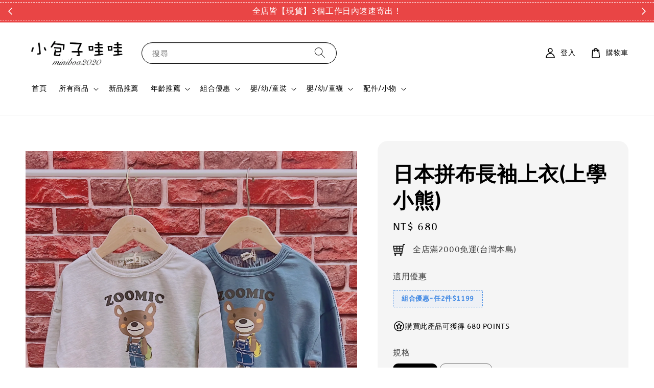

--- FILE ---
content_type: text/html; charset=UTF-8
request_url: https://www.miniboa2020.com/products/jse2209
body_size: 42121
content:
<!doctype html>
<!--[if lt IE 7]><html class="no-js lt-ie9 lt-ie8 lt-ie7" lang="en"> <![endif]-->
<!--[if IE 7]><html class="no-js lt-ie9 lt-ie8" lang="en"> <![endif]-->
<!--[if IE 8]><html class="no-js lt-ie9" lang="en"> <![endif]-->
<!--[if IE 9 ]><html class="ie9 no-js"> <![endif]-->
<!--[if (gt IE 9)|!(IE)]><!--> <html class="no-js"> <!--<![endif]-->
<head>

  <!-- Basic page needs ================================================== -->
  <meta charset="utf-8">
  <meta http-equiv="X-UA-Compatible" content="IE=edge,chrome=1">

  
  <link rel="icon" href="https://cdn.store-assets.com/s/641293/f/10089436.png" />
  

  <!-- Title and description ================================================== -->
  <title>
  日本拼布長袖上衣(上學小熊) &ndash; 小包子哇哇
  </title>

  
  <meta name="description" content="小包子哇哇 日本進口兒童衣物">
  

  <!-- Social meta ================================================== -->
  

  <meta property="og:type" content="product">
  <meta property="og:title" content="日本拼布長袖上衣(上學小熊)">
  <meta property="og:url" content="https://www.miniboa2020.com/products/jse2209">
  
  <meta property="og:image" content="https://cdn.store-assets.com/s/641293/i/67626485.jpeg">
  <meta property="og:image:secure_url" content="https://cdn.store-assets.com/s/641293/i/67626485.jpeg">
  
  <meta property="og:image" content="https://cdn.store-assets.com/s/641293/i/67626481.jpeg">
  <meta property="og:image:secure_url" content="https://cdn.store-assets.com/s/641293/i/67626481.jpeg">
  
  <meta property="og:image" content="https://cdn.store-assets.com/s/641293/i/67626478.jpeg">
  <meta property="og:image:secure_url" content="https://cdn.store-assets.com/s/641293/i/67626478.jpeg">
  
  <meta property="og:price:amount" content="680">
  <meta property="og:price:currency" content="TWD">


<meta property="og:description" content="小包子哇哇 日本進口兒童衣物">
<meta property="og:site_name" content="小包子哇哇">



  <meta name="twitter:card" content="summary">



  <meta name="twitter:site" content="@">


  <meta name="twitter:title" content="日本拼布長袖上衣(上學小熊)">
  <meta name="twitter:description" content="商品描述✔️寬鬆版型 不挑身形✔️落肩設計 肩膀舒適✔️正反面拼布設計&amp;nbsp;層次感滿滿✔️正面內裡線圈棉 透氣不黏膚✔️背面棉麻紗布 超級透氣又吸濕✔️一般棉T厚薄度 實穿性高這款是前後不同布料的拼接設計❗️
正面簡單的底色&amp;nbsp;配上準備開學的小熊😆
背面是基本同色系條紋
整體簡簡單單但從正面看還有反面看 都不同感覺😍

正面布料內裡是非常寬鬆的線圈棉
和一般大學T內裡密集扎實的不同❌">
  <meta name="twitter:image" content="">
  <meta name="twitter:image:width" content="480">
  <meta name="twitter:image:height" content="480">




  <!-- Helpers ================================================== -->
  <link rel="canonical" href="https://www.miniboa2020.com/products/jse2209">
  <meta name="viewport" content="width=device-width,initial-scale=1">
  <meta name="theme-color" content="#000000">
  
  <script src="//ajax.googleapis.com/ajax/libs/jquery/1.11.0/jquery.min.js" type="text/javascript" ></script>
  
  <!-- Header hook for plugins ================================================== -->
  
<!-- ScriptTags -->
<script>window.__st={'p': 'product', 'cid': ''};</script><script src='/assets/events.js'></script><script>(function(){function asyncLoad(){var urls=['/assets/facebook-pixel.js?v=1.1.1632811842','/assets/traffic.js?v=1','https://apps.easystore.co/facebook-login/script.js?shop=littlebunwowyu.easy.co'];for(var i=0;i<urls.length;i++){var s=document.createElement('script');s.type='text/javascript';s.async=true;s.src=urls[i];var x=document.getElementsByTagName('script')[0];x.parentNode.insertBefore(s, x);}}window.attachEvent ? window.attachEvent('onload', asyncLoad) : window.addEventListener('load', asyncLoad, false);})();</script>
<!-- /ScriptTags -->

  
  
  <script src="https://store-themes.easystore.co/641293/themes/108199/assets/global.js?t=1765880215" defer="defer"></script>

  
  
  <script>
  (function(i,s,o,g,r,a,m){i['GoogleAnalyticsObject']=r;i[r]=i[r]||function(){
  (i[r].q=i[r].q||[]).push(arguments)},i[r].l=1*new Date();a=s.createElement(o),
  m=s.getElementsByTagName(o)[0];a.async=1;a.src=g;m.parentNode.insertBefore(a,m)
  })(window,document,'script','https://www.google-analytics.com/analytics.js','ga');

  ga('create', '', 'auto','myTracker');
  ga('myTracker.send', 'pageview');

  </script>
  
  <script src="/assets/storefront.js?id=914286bfa5e6419c67d1" type="text/javascript" ></script>
  

  <!-- CSS ================================================== -->
  <style>
      @font-face {
        font-family: 'ABeeZee';
        font-style: normal;
        font-weight: regular;
        src: local('ABeeZee regular'), local('ABeeZee-regular'), url(https://fonts.gstatic.com/s/abeezee/v14/esDR31xSG-6AGleN6tKukbcHCpE.ttf) format('truetype');
      }

      @font-face {
        font-family: 'ABeeZee';
        font-style: normal;
        font-weight: regular;
        src: local('ABeeZee regular'), local('ABeeZee-regular'), url(https://fonts.gstatic.com/s/abeezee/v14/esDR31xSG-6AGleN6tKukbcHCpE.ttf) format('truetype');
      }

      :root {
        --font-body-family: 'ABeeZee', sans-serif;
        --font-body-style: normal;
        --font-body-weight: 400;

        --font-heading-family: 'ABeeZee', sans-serif;
        --font-heading-style: normal;
        --font-heading-weight: 700;

        --color-heading-text: 0,0,0;
        --color-base-text: 0,0,0;
        --color-base-background-1: 255,255,255;
        --color-base-background-2: 255,255,255;
        
        --color-base-solid-button-labels: 255,255,255;
        --color-base-outline-button-labels: 0,0,0;
        
        --color-base-accent-1: 0,0,0;
        --color-base-accent-2: 0,0,0;
        --payment-terms-background-color: 255,255,255;

        --gradient-base-background-1: 255,255,255;
        --gradient-base-background-2: 255,255,255;
        --gradient-base-accent-1: 0,0,0;
        --gradient-base-accent-2: 0,0,0;

        --page-width: 145rem;
      }

      *,
      *::before,
      *::after {
        box-sizing: inherit;
      }

      html {
        box-sizing: border-box;
        font-size: 62.5%;
        height: 100%;
      }

      body {
        display: grid;
        grid-template-rows: auto auto 1fr auto;
        grid-template-columns: 100%;
        min-height: 100%;
        margin: 0;
        font-size: 1.5rem;
        letter-spacing: 0.06rem;
        line-height: 1.8;
        font-family: var(--font-body-family);
        font-style: var(--font-body-style);
        font-weight: var(--font-body-weight);
        
      }

      @media screen and (min-width: 750px) {
        body {
          font-size: 1.6rem;
        }
      }
   </style>
  
  <link href="https://store-themes.easystore.co/641293/themes/108199/assets/base.css?t=1765880215" rel="stylesheet" type="text/css" media="screen" />

  
  
<!-- Snippet:global/head: OnVoard Back In Stock -->
<script>
  (function() {
    window.OnVoard = window.OnVoard || function() {
      (window.OnVoard.q = window.OnVoard.q || []).push(arguments);
    };
    var script = document.createElement("script");
    var parent = document.getElementsByTagName("script")[0].parentNode;
    script.async = 1;

    
    script.src = "https://scripts.onvoard.com/apps/loader.js";
    
    parent.appendChild(script);
  })();
</script>


<script>

var ovData = {};
ovData["ecommerce_platform"] = "easystore";
ovData["account_id"] = "acct_945rwsma5v4fpla";


  ovData["template"] = "product";
  ovData["cart"] = {"item_count":0,"total_price":0,"announcements":[]};
  ovData["product"] = {"id":11203909,"handle":"jse2209","name":"\u65e5\u672c\u62fc\u5e03\u9577\u8896\u4e0a\u8863(\u4e0a\u5b78\u5c0f\u718a)","title":"\u65e5\u672c\u62fc\u5e03\u9577\u8896\u4e0a\u8863(\u4e0a\u5b78\u5c0f\u718a)","url":"\/products\/jse2209","price":680,"price_min":"680.0","price_max":"680.0","price_varies":false,"compare_at_price":680,"compare_at_price_min":"680.0","compare_at_price_max":"680.0","compare_at_price_varies":false,"available":true,"options_with_values":[{"name":"\u898f\u683c","position":1,"values":["\u9ebb\u82b1\u7070","\u83ab\u862d\u8fea\u85cd"]},{"name":"\u898f\u683c(\u5c3a\u5bf8\u8aaa\u660e\u8acb\u770b\u5546\u54c1\u8cc7\u8a0a)","position":2,"values":["90cm(\u7d0413kg\u4ee5\u4e0b)","95cm(\u7d0414kg\u4ee5\u4e0b)"]}],"options_by_name":{"\u898f\u683c":{"name":"\u898f\u683c","position":1,"values":["\u9ebb\u82b1\u7070","\u83ab\u862d\u8fea\u85cd"]},"\u898f\u683c(\u5c3a\u5bf8\u8aaa\u660e\u8acb\u770b\u5546\u54c1\u8cc7\u8a0a)":{"name":"\u898f\u683c(\u5c3a\u5bf8\u8aaa\u660e\u8acb\u770b\u5546\u54c1\u8cc7\u8a0a)","position":2,"values":["90cm(\u7d0413kg\u4ee5\u4e0b)","95cm(\u7d0414kg\u4ee5\u4e0b)"]}},"options":["\u898f\u683c","\u898f\u683c(\u5c3a\u5bf8\u8aaa\u660e\u8acb\u770b\u5546\u54c1\u8cc7\u8a0a)"],"has_only_default_variant":false,"sole_variant_id":null,"variants":[{"id":51741014,"title":"\u9ebb\u82b1\u7070, 90cm(\u7d0413kg\u4ee5\u4e0b)","sku":"Jse2209a","taxable":false,"barcode":null,"available":true,"inventory_quantity":1,"featured_image":{"id":67626485,"alt":"IMG_0695","img_url":"https:\/\/cdn.store-assets.com\/s\/641293\/i\/67626485.jpeg","src":"https:\/\/cdn.store-assets.com\/s\/641293\/i\/67626485.jpeg","height":1899,"width":1899,"position":1,"type":"Images"},"price":68000,"compare_at_price":68000,"is_enabled":true,"options":["\u9ebb\u82b1\u7070"," 90cm(\u7d0413kg\u4ee5\u4e0b)"],"option1":"\u9ebb\u82b1\u7070","option2":" 90cm(\u7d0413kg\u4ee5\u4e0b)","option3":null,"points":{"type":"earn","value":680}},{"id":51741015,"title":"\u9ebb\u82b1\u7070, 95cm(\u7d0414kg\u4ee5\u4e0b)","sku":"Jse2209a","taxable":false,"barcode":null,"available":true,"inventory_quantity":2,"featured_image":null,"price":68000,"compare_at_price":68000,"is_enabled":true,"options":["\u9ebb\u82b1\u7070"," 95cm(\u7d0414kg\u4ee5\u4e0b)"],"option1":"\u9ebb\u82b1\u7070","option2":" 95cm(\u7d0414kg\u4ee5\u4e0b)","option3":null,"points":{"type":"earn","value":680}},{"id":51741018,"title":"\u83ab\u862d\u8fea\u85cd, 90cm(\u7d0413kg\u4ee5\u4e0b)","sku":"Jse2209b","taxable":false,"barcode":null,"available":true,"inventory_quantity":1,"featured_image":null,"price":68000,"compare_at_price":68000,"is_enabled":true,"options":["\u83ab\u862d\u8fea\u85cd"," 90cm(\u7d0413kg\u4ee5\u4e0b)"],"option1":"\u83ab\u862d\u8fea\u85cd","option2":" 90cm(\u7d0413kg\u4ee5\u4e0b)","option3":null,"points":{"type":"earn","value":680}},{"id":51741019,"title":"\u83ab\u862d\u8fea\u85cd, 95cm(\u7d0414kg\u4ee5\u4e0b)","sku":"Jse2209b","taxable":false,"barcode":null,"available":true,"inventory_quantity":2,"featured_image":null,"price":68000,"compare_at_price":68000,"is_enabled":true,"options":["\u83ab\u862d\u8fea\u85cd"," 95cm(\u7d0414kg\u4ee5\u4e0b)"],"option1":"\u83ab\u862d\u8fea\u85cd","option2":" 95cm(\u7d0414kg\u4ee5\u4e0b)","option3":null,"points":{"type":"earn","value":680}}],"selected_variant":{"id":51741014,"title":"\u9ebb\u82b1\u7070, 90cm(\u7d0413kg\u4ee5\u4e0b)","sku":"Jse2209a","taxable":false,"barcode":null,"available":true,"inventory_quantity":1,"featured_image":{"id":67626485,"alt":"IMG_0695","img_url":"https:\/\/cdn.store-assets.com\/s\/641293\/i\/67626485.jpeg","src":"https:\/\/cdn.store-assets.com\/s\/641293\/i\/67626485.jpeg","height":1899,"width":1899,"position":1,"type":"Images"},"price":68000,"compare_at_price":68000,"is_enabled":true,"options":["\u9ebb\u82b1\u7070"," 90cm(\u7d0413kg\u4ee5\u4e0b)"],"option1":"\u9ebb\u82b1\u7070","option2":" 90cm(\u7d0413kg\u4ee5\u4e0b)","option3":null,"points":{"type":"earn","value":680}},"first_available_variant":{"id":51741014,"title":"\u9ebb\u82b1\u7070, 90cm(\u7d0413kg\u4ee5\u4e0b)","sku":"Jse2209a","taxable":false,"barcode":null,"available":true,"inventory_quantity":1,"featured_image":{"id":67626485,"alt":"IMG_0695","img_url":"https:\/\/cdn.store-assets.com\/s\/641293\/i\/67626485.jpeg","src":"https:\/\/cdn.store-assets.com\/s\/641293\/i\/67626485.jpeg","height":1899,"width":1899,"position":1,"type":"Images"},"price":68000,"compare_at_price":68000,"is_enabled":true,"options":["\u9ebb\u82b1\u7070"," 90cm(\u7d0413kg\u4ee5\u4e0b)"],"option1":"\u9ebb\u82b1\u7070","option2":" 90cm(\u7d0413kg\u4ee5\u4e0b)","option3":null,"points":{"type":"earn","value":680}},"selected_or_first_available_variant":{"id":51741014,"title":"\u9ebb\u82b1\u7070, 90cm(\u7d0413kg\u4ee5\u4e0b)","sku":"Jse2209a","taxable":false,"barcode":null,"available":true,"inventory_quantity":1,"featured_image":{"id":67626485,"alt":"IMG_0695","img_url":"https:\/\/cdn.store-assets.com\/s\/641293\/i\/67626485.jpeg","src":"https:\/\/cdn.store-assets.com\/s\/641293\/i\/67626485.jpeg","height":1899,"width":1899,"position":1,"type":"Images"},"price":68000,"compare_at_price":68000,"is_enabled":true,"options":["\u9ebb\u82b1\u7070"," 90cm(\u7d0413kg\u4ee5\u4e0b)"],"option1":"\u9ebb\u82b1\u7070","option2":" 90cm(\u7d0413kg\u4ee5\u4e0b)","option3":null,"points":{"type":"earn","value":680}},"img_url":"https:\/\/cdn.store-assets.com\/s\/641293\/i\/67626485.jpeg","featured_image":{"id":67626485,"alt":"IMG_0695","img_url":"https:\/\/cdn.store-assets.com\/s\/641293\/i\/67626485.jpeg","src":"https:\/\/cdn.store-assets.com\/s\/641293\/i\/67626485.jpeg","height":1899,"width":1899,"position":1,"type":"Images"},"secondary_image":{"id":67626481,"alt":"2F2ECDB4-D758-4D72-B924-A5EA1DF9E1E7","img_url":"https:\/\/cdn.store-assets.com\/s\/641293\/i\/67626481.jpeg","src":"https:\/\/cdn.store-assets.com\/s\/641293\/i\/67626481.jpeg","height":1284,"width":1284,"position":2,"type":"Images"},"images":[{"id":67626485,"alt":"IMG_0695","img_url":"https:\/\/cdn.store-assets.com\/s\/641293\/i\/67626485.jpeg","src":"https:\/\/cdn.store-assets.com\/s\/641293\/i\/67626485.jpeg","height":1899,"width":1899,"position":1,"type":"Images"},{"id":67626481,"alt":"2F2ECDB4-D758-4D72-B924-A5EA1DF9E1E7","img_url":"https:\/\/cdn.store-assets.com\/s\/641293\/i\/67626481.jpeg","src":"https:\/\/cdn.store-assets.com\/s\/641293\/i\/67626481.jpeg","height":1284,"width":1284,"position":2,"type":"Images"},{"id":67626478,"alt":"2C0E40C7-BE41-4EF9-9D21-D9C26A79A6FE","img_url":"https:\/\/cdn.store-assets.com\/s\/641293\/i\/67626478.jpeg","src":"https:\/\/cdn.store-assets.com\/s\/641293\/i\/67626478.jpeg","height":1117,"width":1117,"position":3,"type":"Images"},{"id":67626477,"alt":"2C0E40C7-BE41-4EF9-9D21-D9C26A79A6FE 2","img_url":"https:\/\/cdn.store-assets.com\/s\/641293\/i\/67626477.jpeg","src":"https:\/\/cdn.store-assets.com\/s\/641293\/i\/67626477.jpeg","height":1214,"width":1214,"position":4,"type":"Images"},{"id":67626484,"alt":"IMG_0702","img_url":"https:\/\/cdn.store-assets.com\/s\/641293\/i\/67626484.jpeg","src":"https:\/\/cdn.store-assets.com\/s\/641293\/i\/67626484.jpeg","height":1901,"width":1901,"position":5,"type":"Images"},{"id":67626486,"alt":"IMG_0703","img_url":"https:\/\/cdn.store-assets.com\/s\/641293\/i\/67626486.jpeg","src":"https:\/\/cdn.store-assets.com\/s\/641293\/i\/67626486.jpeg","height":1805,"width":1805,"position":6,"type":"Images"},{"id":67626476,"alt":"8F1F87E6-F695-441D-8AC2-03D346E58919","img_url":"https:\/\/cdn.store-assets.com\/s\/641293\/i\/67626476.jpeg","src":"https:\/\/cdn.store-assets.com\/s\/641293\/i\/67626476.jpeg","height":1051,"width":1051,"position":7,"type":"Images"},{"id":67626479,"alt":"8F1F87E6-F695-441D-8AC2-03D346E58919 2","img_url":"https:\/\/cdn.store-assets.com\/s\/641293\/i\/67626479.jpeg","src":"https:\/\/cdn.store-assets.com\/s\/641293\/i\/67626479.jpeg","height":1266,"width":1266,"position":8,"type":"Images"},{"id":67626480,"alt":"66514A2C-99B1-4602-86BD-55179AB86B06 2","img_url":"https:\/\/cdn.store-assets.com\/s\/641293\/i\/67626480.jpeg","src":"https:\/\/cdn.store-assets.com\/s\/641293\/i\/67626480.jpeg","height":1284,"width":1284,"position":9,"type":"Images"},{"id":67626482,"alt":"66514A2C-99B1-4602-86BD-55179AB86B06","img_url":"https:\/\/cdn.store-assets.com\/s\/641293\/i\/67626482.jpeg","src":"https:\/\/cdn.store-assets.com\/s\/641293\/i\/67626482.jpeg","height":1042,"width":1042,"position":10,"type":"Images"},{"id":67626483,"alt":"95D7EC31-FCEE-4DCB-8636-5E3C89B8A9A0","img_url":"https:\/\/cdn.store-assets.com\/s\/641293\/i\/67626483.jpeg","src":"https:\/\/cdn.store-assets.com\/s\/641293\/i\/67626483.jpeg","height":1284,"width":1284,"position":11,"type":"Images"},{"id":67626488,"alt":"IMG_0699","img_url":"https:\/\/cdn.store-assets.com\/s\/641293\/i\/67626488.jpeg","src":"https:\/\/cdn.store-assets.com\/s\/641293\/i\/67626488.jpeg","height":1746,"width":1746,"position":12,"type":"Images"},{"id":67626487,"alt":"IMG_0698","img_url":"https:\/\/cdn.store-assets.com\/s\/641293\/i\/67626487.jpeg","src":"https:\/\/cdn.store-assets.com\/s\/641293\/i\/67626487.jpeg","height":1770,"width":1770,"position":13,"type":"Images"}],"media":[{"id":67626485,"alt":"IMG_0695","img_url":"https:\/\/cdn.store-assets.com\/s\/641293\/i\/67626485.jpeg","src":"https:\/\/cdn.store-assets.com\/s\/641293\/i\/67626485.jpeg","height":1899,"width":1899,"position":1,"type":"Images"},{"id":67626481,"alt":"2F2ECDB4-D758-4D72-B924-A5EA1DF9E1E7","img_url":"https:\/\/cdn.store-assets.com\/s\/641293\/i\/67626481.jpeg","src":"https:\/\/cdn.store-assets.com\/s\/641293\/i\/67626481.jpeg","height":1284,"width":1284,"position":2,"type":"Images"},{"id":67626478,"alt":"2C0E40C7-BE41-4EF9-9D21-D9C26A79A6FE","img_url":"https:\/\/cdn.store-assets.com\/s\/641293\/i\/67626478.jpeg","src":"https:\/\/cdn.store-assets.com\/s\/641293\/i\/67626478.jpeg","height":1117,"width":1117,"position":3,"type":"Images"},{"id":67626477,"alt":"2C0E40C7-BE41-4EF9-9D21-D9C26A79A6FE 2","img_url":"https:\/\/cdn.store-assets.com\/s\/641293\/i\/67626477.jpeg","src":"https:\/\/cdn.store-assets.com\/s\/641293\/i\/67626477.jpeg","height":1214,"width":1214,"position":4,"type":"Images"},{"id":67626484,"alt":"IMG_0702","img_url":"https:\/\/cdn.store-assets.com\/s\/641293\/i\/67626484.jpeg","src":"https:\/\/cdn.store-assets.com\/s\/641293\/i\/67626484.jpeg","height":1901,"width":1901,"position":5,"type":"Images"},{"id":67626486,"alt":"IMG_0703","img_url":"https:\/\/cdn.store-assets.com\/s\/641293\/i\/67626486.jpeg","src":"https:\/\/cdn.store-assets.com\/s\/641293\/i\/67626486.jpeg","height":1805,"width":1805,"position":6,"type":"Images"},{"id":67626476,"alt":"8F1F87E6-F695-441D-8AC2-03D346E58919","img_url":"https:\/\/cdn.store-assets.com\/s\/641293\/i\/67626476.jpeg","src":"https:\/\/cdn.store-assets.com\/s\/641293\/i\/67626476.jpeg","height":1051,"width":1051,"position":7,"type":"Images"},{"id":67626479,"alt":"8F1F87E6-F695-441D-8AC2-03D346E58919 2","img_url":"https:\/\/cdn.store-assets.com\/s\/641293\/i\/67626479.jpeg","src":"https:\/\/cdn.store-assets.com\/s\/641293\/i\/67626479.jpeg","height":1266,"width":1266,"position":8,"type":"Images"},{"id":67626480,"alt":"66514A2C-99B1-4602-86BD-55179AB86B06 2","img_url":"https:\/\/cdn.store-assets.com\/s\/641293\/i\/67626480.jpeg","src":"https:\/\/cdn.store-assets.com\/s\/641293\/i\/67626480.jpeg","height":1284,"width":1284,"position":9,"type":"Images"},{"id":67626482,"alt":"66514A2C-99B1-4602-86BD-55179AB86B06","img_url":"https:\/\/cdn.store-assets.com\/s\/641293\/i\/67626482.jpeg","src":"https:\/\/cdn.store-assets.com\/s\/641293\/i\/67626482.jpeg","height":1042,"width":1042,"position":10,"type":"Images"},{"id":67626483,"alt":"95D7EC31-FCEE-4DCB-8636-5E3C89B8A9A0","img_url":"https:\/\/cdn.store-assets.com\/s\/641293\/i\/67626483.jpeg","src":"https:\/\/cdn.store-assets.com\/s\/641293\/i\/67626483.jpeg","height":1284,"width":1284,"position":11,"type":"Images"},{"id":67626488,"alt":"IMG_0699","img_url":"https:\/\/cdn.store-assets.com\/s\/641293\/i\/67626488.jpeg","src":"https:\/\/cdn.store-assets.com\/s\/641293\/i\/67626488.jpeg","height":1746,"width":1746,"position":12,"type":"Images"},{"id":67626487,"alt":"IMG_0698","img_url":"https:\/\/cdn.store-assets.com\/s\/641293\/i\/67626487.jpeg","src":"https:\/\/cdn.store-assets.com\/s\/641293\/i\/67626487.jpeg","height":1770,"width":1770,"position":13,"type":"Images"}],"featured_media":{"id":67626485,"alt":"IMG_0695","img_url":"https:\/\/cdn.store-assets.com\/s\/641293\/i\/67626485.jpeg","src":"https:\/\/cdn.store-assets.com\/s\/641293\/i\/67626485.jpeg","height":1899,"width":1899,"position":1,"type":"Images"},"metafields":[],"expires":null,"published_at":"2024-01-10T22:00:00.000+08:00","created_at":"2024-01-10T02:34:59.000+08:00","is_wishlisted":null,"content":"<link href='\/assets\/css\/froala_style.min.css' rel='stylesheet' type='text\/css'\/><div class='fr-view'><h3>\u5546\u54c1\u63cf\u8ff0<\/h3><p>\u2714\ufe0f\u5bec\u9b06\u7248\u578b \u4e0d\u6311\u8eab\u5f62<br><span id=\"isPasted\" style='font-family: HelveticaNeue, \"Helvetica Neue\", Helvetica, Arial, sans-serif;'>\u2714\ufe0f\u843d\u80a9\u8a2d\u8a08 \u80a9\u8180\u8212\u9069<\/span><br style=\"font-family: HelveticaNeue, &quot;Helvetica Neue&quot;, Helvetica, Arial, sans-serif;\"><span style='font-family: HelveticaNeue, \"Helvetica Neue\", Helvetica, Arial, sans-serif;'>\u2714\ufe0f\u6b63\u53cd\u9762\u62fc\u5e03\u8a2d\u8a08&nbsp;<\/span><span style='font-family: HelveticaNeue, \"Helvetica Neue\", Helvetica, Arial, sans-serif;'><span id=\"isPasted\" style='font-family: HelveticaNeue, \"Helvetica Neue\", Helvetica, Arial, sans-serif;'>\u5c64\u6b21\u611f\u6eff\u6eff<\/span><br style=\"font-family: HelveticaNeue, &quot;Helvetica Neue&quot;, Helvetica, Arial, sans-serif;\"><span style='font-family: HelveticaNeue, \"Helvetica Neue\", Helvetica, Arial, sans-serif;'>\u2714\ufe0f\u6b63\u9762\u5167\u88e1\u7dda\u5708\u68c9 \u900f\u6c23\u4e0d\u9ecf\u819a<\/span><br style=\"font-family: HelveticaNeue, &quot;Helvetica Neue&quot;, Helvetica, Arial, sans-serif;\"><span style='font-family: HelveticaNeue, \"Helvetica Neue\", Helvetica, Arial, sans-serif;'>\u2714\ufe0f\u80cc\u9762\u68c9\u9ebb\u7d17\u5e03 \u8d85\u7d1a\u900f\u6c23\u53c8\u5438\u6fd5<\/span><span style='font-family: HelveticaNeue, \"Helvetica Neue\", Helvetica, Arial, sans-serif;'><br>\u2714\ufe0f\u4e00\u822c\u68c9T\u539a\u8584\u5ea6 \u5be6\u7a7f\u6027\u9ad8<\/span><\/span><\/p><p id=\"isPasted\" style='margin: 0px; font-style: normal; font-variant-caps: normal; font-stretch: normal; font-size: 13px; line-height: normal; font-family: \"Helvetica Neue\"; font-size-adjust: none; font-kerning: auto; font-variant-alternates: normal; font-variant-ligatures: normal; font-variant-numeric: normal; font-variant-east-asian: normal; font-variant-position: normal; font-feature-settings: normal; font-optical-sizing: auto; font-variation-settings: normal;'><span style=\"font-size: 16px;\">\u9019\u6b3e\u662f\u524d\u5f8c\u4e0d\u540c\u5e03\u6599\u7684\u62fc\u63a5\u8a2d\u8a08\u2757\ufe0f<\/span><\/p><span style=\"font-size: 16px;\">\n<\/span><p style='margin: 0px; font-style: normal; font-variant-caps: normal; font-stretch: normal; font-size: 13px; line-height: normal; font-family: \"Helvetica Neue\"; font-size-adjust: none; font-kerning: auto; font-variant-alternates: normal; font-variant-ligatures: normal; font-variant-numeric: normal; font-variant-east-asian: normal; font-variant-position: normal; font-feature-settings: normal; font-optical-sizing: auto; font-variation-settings: normal;'><span style=\"font-size: 16px;\">\u6b63\u9762\u7c21\u55ae\u7684\u5e95\u8272&nbsp;<\/span><span style=\"font-size: 16px;\">\u914d\u4e0a\u6e96\u5099\u958b\u5b78\u7684\u5c0f\u718a\ud83d\ude06<\/span><\/p><span style=\"font-size: 16px;\">\n<\/span><p style='margin: 0px; font-style: normal; font-variant-caps: normal; font-stretch: normal; font-size: 13px; line-height: normal; font-family: \"Helvetica Neue\"; font-size-adjust: none; font-kerning: auto; font-variant-alternates: normal; font-variant-ligatures: normal; font-variant-numeric: normal; font-variant-east-asian: normal; font-variant-position: normal; font-feature-settings: normal; font-optical-sizing: auto; font-variation-settings: normal;'><span style=\"font-size: 16px;\">\u80cc\u9762\u662f\u57fa\u672c\u540c\u8272\u7cfb\u689d\u7d0b<\/span><\/p><span style=\"font-size: 16px;\">\n<\/span><p style='margin: 0px; font-style: normal; font-variant-caps: normal; font-stretch: normal; font-size: 13px; line-height: normal; font-family: \"Helvetica Neue\"; font-size-adjust: none; font-kerning: auto; font-variant-alternates: normal; font-variant-ligatures: normal; font-variant-numeric: normal; font-variant-east-asian: normal; font-variant-position: normal; font-feature-settings: normal; font-optical-sizing: auto; font-variation-settings: normal;'><span style=\"font-size: 16px;\">\u6574\u9ad4\u7c21\u7c21\u55ae\u55ae<\/span><br><span style=\"font-size: 16px;\">\u4f46\u5f9e\u6b63\u9762\u770b\u9084\u6709\u53cd\u9762\u770b \u90fd\u4e0d\u540c\u611f\u89ba\ud83d\ude0d<\/span><\/p><span style=\"font-size: 16px;\">\n<\/span><p style='margin: 0px; font-style: normal; font-variant-caps: normal; font-stretch: normal; font-size: 13px; line-height: normal; font-family: \"Helvetica Neue\"; font-size-adjust: none; font-kerning: auto; font-variant-alternates: normal; font-variant-ligatures: normal; font-variant-numeric: normal; font-variant-east-asian: normal; font-variant-position: normal; font-feature-settings: normal; font-optical-sizing: auto; font-variation-settings: normal; min-height: 15px;'><span style=\"font-size: 16px;\"><br><\/span><\/p><span style=\"font-size: 16px;\">\n<\/span><p style='margin: 0px; font-style: normal; font-variant-caps: normal; font-stretch: normal; font-size: 13px; line-height: normal; font-family: \"Helvetica Neue\"; font-size-adjust: none; font-kerning: auto; font-variant-alternates: normal; font-variant-ligatures: normal; font-variant-numeric: normal; font-variant-east-asian: normal; font-variant-position: normal; font-feature-settings: normal; font-optical-sizing: auto; font-variation-settings: normal;'><span style=\"font-size: 16px;\">\u6b63\u9762\u5e03\u6599\u5167\u88e1\u662f\u975e\u5e38\u5bec\u9b06\u7684\u7dda\u5708\u68c9<\/span><\/p><span style=\"font-size: 16px;\">\n<\/span><p style='margin: 0px; font-style: normal; font-variant-caps: normal; font-stretch: normal; font-size: 13px; line-height: normal; font-family: \"Helvetica Neue\"; font-size-adjust: none; font-kerning: auto; font-variant-alternates: normal; font-variant-ligatures: normal; font-variant-numeric: normal; font-variant-east-asian: normal; font-variant-position: normal; font-feature-settings: normal; font-optical-sizing: auto; font-variation-settings: normal;'><span style=\"font-size: 16px;\">\u548c\u4e00\u822c\u5927\u5b78T\u5167\u88e1\u5bc6\u96c6\u624e\u5be6\u7684\u4e0d\u540c\u274c<\/span><\/p><span style=\"font-size: 16px;\">\n<\/span><p style='margin: 0px; font-style: normal; font-variant-caps: normal; font-stretch: normal; font-size: 13px; line-height: normal; font-family: \"Helvetica Neue\"; font-size-adjust: none; font-kerning: auto; font-variant-alternates: normal; font-variant-ligatures: normal; font-variant-numeric: normal; font-variant-east-asian: normal; font-variant-position: normal; font-feature-settings: normal; font-optical-sizing: auto; font-variation-settings: normal;'><span style=\"font-size: 16px;\">\u9019\u6b3e\u662f\u6bd4\u8f03\u9b06 \u80fd\u660e\u986f\u770b\u5230\u4e00\u5708\u4e00\u5708\u7684\uff5e<\/span><\/p><span style=\"font-size: 16px;\">\n<\/span><p style='margin: 0px; font-style: normal; font-variant-caps: normal; font-stretch: normal; font-size: 13px; line-height: normal; font-family: \"Helvetica Neue\"; font-size-adjust: none; font-kerning: auto; font-variant-alternates: normal; font-variant-ligatures: normal; font-variant-numeric: normal; font-variant-east-asian: normal; font-variant-position: normal; font-feature-settings: normal; font-optical-sizing: auto; font-variation-settings: normal;'><br><span style=\"font-size: 16px;\">\u80cc\u9762\u5e03\u6599\u5247\u662f\u5927\u5bb6\u90fd\u77e5\u9053<\/span><br><span style=\"font-size: 16px;\">\u5f88\u900f\u6c23\u7684\u68c9\u9ebb\u7d17\u5e03\u90a3\u7a2e\uff5e<\/span><\/p><span style=\"font-size: 16px;\">\n<\/span><p style='margin: 0px; font-style: normal; font-variant-caps: normal; font-stretch: normal; font-size: 13px; line-height: normal; font-family: \"PingFang TC\"; font-size-adjust: none; font-kerning: auto; font-variant-alternates: normal; font-variant-ligatures: normal; font-variant-numeric: normal; font-variant-east-asian: normal; font-variant-position: normal; font-feature-settings: normal; font-optical-sizing: auto; font-variation-settings: normal;'><span style=\"font-size: 16px;\">\u6240\u4ee5\u4e0d\u7ba1\u662f\u6b63\u9762\u9084\u662f\u80cc\u9762<\/span><br><span style=\"font-size: 16px;\">\u6574\u9ad4\u900f\u6c23\u6027\u90fd\u5f88\u597d\uff5e<\/span><span style='font-style: normal; font-variant-caps: normal; font-stretch: normal; line-height: normal; font-family: \".Apple Color Emoji UI\"; font-size-adjust: none; font-kerning: auto; font-variant-alternates: normal; font-variant-ligatures: normal; font-variant-numeric: normal; font-variant-east-asian: normal; font-variant-position: normal; font-feature-settings: normal; font-optical-sizing: auto; font-variation-settings: normal; font-size: 16px;'>\ud83d\udc4f\ud83c\udffb\ud83d\udc4f\ud83c\udffb\ud83d\udc4f\ud83c\udffb<\/span><\/p><p><br><\/p><p><br><\/p><h3><span style='font-family: HelveticaNeue, \"Helvetica Neue\", Helvetica, Arial, sans-serif;'>\u5546\u54c1\u8cc7\u8a0a<\/span><\/h3><p>\u3010\u6750\u8cea\u3011<br><span id=\"isPasted\" style='font-family: HelveticaNeue, \"Helvetica Neue\", Helvetica, Arial, sans-serif;'>\u300b\u6b63\u9762\uff1a\u68c9\u3001\u805a\u916f\u7e96\u7dad(\u9818\u5305\u908a\u542b\u805a\u6c28\u916f)<\/span><br>\u300b\u80cc\u9762\uff1a100%\u68c9\u9ebb\u7d17\u5e03<br>\u3010\u7248\u578b\u3011\u5bec\u9b06<br>\u3010\u8896\u9577\u3011\u9577\u8896<br>\u3010\u89f8\u611f\u3011\u8edf<br>\u3010\u539a\u8584\u3011\u4e00\u822c<br><span id=\"isPasted\" style='font-family: HelveticaNeue, \"Helvetica Neue\", Helvetica, Arial, sans-serif;'>\u3010\u5f48\u6027\u3011\u6709<\/span><br><span id=\"isPasted\"><span id=\"isPasted\" style='font-family: HelveticaNeue, \"Helvetica Neue\", Helvetica, Arial, sans-serif;'>\u3010\u5e73\u91cf\u3011\u843d\u80a9\/\u80f8\/\u8896\/\u524d\u9577\/\u5f8c\u9577 (\u516c\u5206)<\/span><\/span><span style='font-family: HelveticaNeue, \"Helvetica Neue\", Helvetica, Arial, sans-serif;'><br style=\"font-family: HelveticaNeue, &quot;Helvetica Neue&quot;, Helvetica, Arial, sans-serif;\"><span style='font-family: HelveticaNeue, \"Helvetica Neue\", Helvetica, Arial, sans-serif;'>\u300b90cm : 41.5\/38.5\/22\/33\/35<\/span><\/span><br><span id=\"isPasted\" style='font-family: HelveticaNeue, \"Helvetica Neue\", Helvetica, Arial, sans-serif;'>\u300b95cm : 44\/41\/25\/35\/37<\/span><br>\u2757\u6240\u6709\u624b\u91cf\u7686\u53ef\u80fd\u6709\u4e9b\u8a31\u8aa4\u5dee<\/p><p style='font-family: HelveticaNeue, \"Helvetica Neue\", Helvetica, Arial, sans-serif;'><span style=\"font-size: 24px;\"><span style=\"font-weight: 700;\">made in China<\/span><\/span><\/p><h3>\u4fdd\u990a\u65b9\u5f0f<span style=\"font-size: 16px;\"><br><\/span><\/h3><p style=\"margin: 0.0px 0.0px 0.0px 0.0px; font: 13.0px 'Helvetica Neue';\"><span style=\"font-size: 14px;\">\uff0a\u5efa\u8b70\u76e1\u91cf\u624b\u6d17 \u4e26\u4f7f\u7528\u4e2d\u6027\u6d17\u5291<\/span><\/p><p style=\"margin: 0.0px 0.0px 0.0px 0.0px; font: 13.0px 'Helvetica Neue';\"><span style=\"font-size: 14px;\">\uff0a\u5982\u7528\u6d17\u8863\u6a5f \u8acb\u7f6e\u5165\u6d17\u8863\u888b \u4ee5\u67d4\u6d17\/\u4f4e\u901f\u6a21\u5f0f<\/span><\/p><p style=\"margin: 0.0px 0.0px 0.0px 0.0px; font: 13.0px 'Helvetica Neue';\"><span style=\"font-size: 14px;\">(\u5982\u7279\u5225\u8a3b\u660e\u9700\u624b\u6d17\u8863\u7269 \u8acb\u52ff\u4f7f\u7528\u6d17\u8863\u6a5f\u6e05\u6d17)<\/span><\/p><p style=\"margin: 0.0px 0.0px 0.0px 0.0px; font: 13.0px 'Helvetica Neue';\"><span style=\"font-size: 14px;\">\uff0a\u6d17\u6ecc\u6642\u9593\u4e0d\u5b9c\u904e\u9577 \u52ff\u9577\u6642\u9593\u6d78\u6ce1<\/span><\/p><p style=\"margin: 0.0px 0.0px 0.0px 0.0px; font: 13.0px 'Helvetica Neue';\"><span style=\"font-size: 14px;\">\uff0a\u6c34\u6eab\u8acb\u4f4e\u65bc30<span style='font-style: normal; font-variant-caps: normal; text-align: start; text-indent: 0px; text-transform: none; white-space: normal; word-spacing: 0px; -webkit-text-stroke-width: 0px; text-decoration: none; caret-color: rgb(0, 0, 0); color: rgb(0, 0, 0); font-family: HelveticaNeue, \"Helvetica Neue\", Helvetica, Arial, sans-serif; font-weight: 700; letter-spacing: 0.6px; background-color: rgb(255, 255, 255); float: none; display: inline !important;'>&deg;<\/span>C \u6d17\u5f8c\u52ff\u70d8\u4e7e\u6216\u7528\u529b\u626d\u7529<\/span><\/p><p style=\"margin: 0.0px 0.0px 0.0px 0.0px; font: 13.0px 'Helvetica Neue';\"><span style=\"font-size: 14px;\">\uff0a\u6df1\u6dfa\u8863\u7269\u52d9\u5fc5\u5206\u958b\u6d17\u6ecc<\/span><\/p><p style=\"margin: 0.0px 0.0px 0.0px 0.0px; font: 13.0px 'Helvetica Neue';\"><span style=\"font-size: 14px; color: rgb(184, 49, 47);\">\u300c\u5b30\u5e7c\u670d\u98fe\u5f37\u70c8\u5efa\u8b70\u8207\u6210\u4eba\u8863\u7269\u5206\u958b\u6d17\u6ecc\u300d<\/span><\/p><p style=\"margin: 0.0px 0.0px 0.0px 0.0px; font: 13.0px 'Helvetica Neue';\"><br><\/p><p style=\"margin: 0.0px 0.0px 0.0px 0.0px; font: 13.0px 'Helvetica Neue';\"><br><\/p><p style=\"margin: 0.0px 0.0px 0.0px 0.0px; font: 13.0px 'Helvetica Neue';\"><span style=\"font-size: 16px;\"><strong>\u5176\u4ed6\u6ce8\u610f\u4e8b\u9805<\/strong><\/span><\/p><p style=\"margin: 0.0px 0.0px 0.0px 0.0px; font: 13.0px 'Helvetica Neue';\"><br><span style=\"font-size: 14px;\"><span style=\"font-size: 14px;\">\u300a\u7f8a<\/span>\u7f94\u6bdb\/\u6bdb\u5462\/\u7db2\u7d17\u300b\u7279\u6b8a\u5e03\u6599\u8acb\u52d9\u5fc5\u624b\u6d17<\/span><\/p><p style=\"margin: 0.0px 0.0px 0.0px 0.0px; font: 13.0px 'Helvetica Neue';\"><span style=\"font-size: 14px;\">\u300a\u53ef\u62c6\u5f0f\u5154\u8033\u5e3d\u6597\u7bf7\u300b\u8acb\u8a73\u95b1\u6700\u5f8c\u4e00\u5f35\u7167\u7247<\/span><br><span style=\"font-size: 14px;\">\u300a\u4efb\u4f55\u53ef\u62c6\u5f0f\u8a2d\u8a08\u300b\u8acb\u52d9\u5fc5\u62c6\u5378\u5f8c\u500b\u5225\u6e05\u6d17<\/span><\/p><p style=\"margin: 0.0px 0.0px 0.0px 0.0px; font: 13.0px 'Helvetica Neue';\"><span style=\"font-size: 14px;\">\u300a\u5167\u88e1\u7684\u8f15\u8584\u896f\u5e03\u300b\u662f\u4f7f\u7528\u9ad8\u6eab\u71d9\u58d3\u4e0a\u53bb \u6703\u56e0\u6e05\u6d17\u65b9\u5f0f\u548c\u6b21\u6578\u6162\u6162\u812b\u843d \u81ea\u884c\u62ff\u71a8\u6597\u91cd\u65b0\u71a8\u71d9\u5373\u53ef<\/span><br><span style=\"font-size: 14px;\">\u300a\u539a\u578b\u5916\u5957\/\u5916\u7f69\u300b\u65e5\u5e38\u5c0f\u9ad2\u6c61\u5c40\u90e8\u6e05\u6d17\u5373\u53ef \u5916\u51fa\u56de\u5bb6\u653e\u7f6e\u65bc\u9670\u6dbc\u901a\u98a8\u8655 \u6574\u4ef6\u6e05\u6d17\u9593\u9694\u6642\u9593\u8acb\u8996\u60c5\u6cc1\u81ea\u884c\u659f\u914c(\u4f8b.\u50c5\u5f85\u5728\u5ba4\u5167\/\u662f\u5426\u5230\u98a8\u6c99\u5927\u7684\u5730\u65b9\/\u5728\u5916\u76f4\u63a5\u8eba\u5730\u677f...\u7b49)<\/span><\/p><\/div>","description":"<link href='\/assets\/css\/froala_style.min.css' rel='stylesheet' type='text\/css'\/><div class='fr-view'><h3>\u5546\u54c1\u63cf\u8ff0<\/h3><p>\u2714\ufe0f\u5bec\u9b06\u7248\u578b \u4e0d\u6311\u8eab\u5f62<br><span id=\"isPasted\" style='font-family: HelveticaNeue, \"Helvetica Neue\", Helvetica, Arial, sans-serif;'>\u2714\ufe0f\u843d\u80a9\u8a2d\u8a08 \u80a9\u8180\u8212\u9069<\/span><br style=\"font-family: HelveticaNeue, &quot;Helvetica Neue&quot;, Helvetica, Arial, sans-serif;\"><span style='font-family: HelveticaNeue, \"Helvetica Neue\", Helvetica, Arial, sans-serif;'>\u2714\ufe0f\u6b63\u53cd\u9762\u62fc\u5e03\u8a2d\u8a08&nbsp;<\/span><span style='font-family: HelveticaNeue, \"Helvetica Neue\", Helvetica, Arial, sans-serif;'><span id=\"isPasted\" style='font-family: HelveticaNeue, \"Helvetica Neue\", Helvetica, Arial, sans-serif;'>\u5c64\u6b21\u611f\u6eff\u6eff<\/span><br style=\"font-family: HelveticaNeue, &quot;Helvetica Neue&quot;, Helvetica, Arial, sans-serif;\"><span style='font-family: HelveticaNeue, \"Helvetica Neue\", Helvetica, Arial, sans-serif;'>\u2714\ufe0f\u6b63\u9762\u5167\u88e1\u7dda\u5708\u68c9 \u900f\u6c23\u4e0d\u9ecf\u819a<\/span><br style=\"font-family: HelveticaNeue, &quot;Helvetica Neue&quot;, Helvetica, Arial, sans-serif;\"><span style='font-family: HelveticaNeue, \"Helvetica Neue\", Helvetica, Arial, sans-serif;'>\u2714\ufe0f\u80cc\u9762\u68c9\u9ebb\u7d17\u5e03 \u8d85\u7d1a\u900f\u6c23\u53c8\u5438\u6fd5<\/span><span style='font-family: HelveticaNeue, \"Helvetica Neue\", Helvetica, Arial, sans-serif;'><br>\u2714\ufe0f\u4e00\u822c\u68c9T\u539a\u8584\u5ea6 \u5be6\u7a7f\u6027\u9ad8<\/span><\/span><\/p><p id=\"isPasted\" style='margin: 0px; font-style: normal; font-variant-caps: normal; font-stretch: normal; font-size: 13px; line-height: normal; font-family: \"Helvetica Neue\"; font-size-adjust: none; font-kerning: auto; font-variant-alternates: normal; font-variant-ligatures: normal; font-variant-numeric: normal; font-variant-east-asian: normal; font-variant-position: normal; font-feature-settings: normal; font-optical-sizing: auto; font-variation-settings: normal;'><span style=\"font-size: 16px;\">\u9019\u6b3e\u662f\u524d\u5f8c\u4e0d\u540c\u5e03\u6599\u7684\u62fc\u63a5\u8a2d\u8a08\u2757\ufe0f<\/span><\/p><span style=\"font-size: 16px;\">\n<\/span><p style='margin: 0px; font-style: normal; font-variant-caps: normal; font-stretch: normal; font-size: 13px; line-height: normal; font-family: \"Helvetica Neue\"; font-size-adjust: none; font-kerning: auto; font-variant-alternates: normal; font-variant-ligatures: normal; font-variant-numeric: normal; font-variant-east-asian: normal; font-variant-position: normal; font-feature-settings: normal; font-optical-sizing: auto; font-variation-settings: normal;'><span style=\"font-size: 16px;\">\u6b63\u9762\u7c21\u55ae\u7684\u5e95\u8272&nbsp;<\/span><span style=\"font-size: 16px;\">\u914d\u4e0a\u6e96\u5099\u958b\u5b78\u7684\u5c0f\u718a\ud83d\ude06<\/span><\/p><span style=\"font-size: 16px;\">\n<\/span><p style='margin: 0px; font-style: normal; font-variant-caps: normal; font-stretch: normal; font-size: 13px; line-height: normal; font-family: \"Helvetica Neue\"; font-size-adjust: none; font-kerning: auto; font-variant-alternates: normal; font-variant-ligatures: normal; font-variant-numeric: normal; font-variant-east-asian: normal; font-variant-position: normal; font-feature-settings: normal; font-optical-sizing: auto; font-variation-settings: normal;'><span style=\"font-size: 16px;\">\u80cc\u9762\u662f\u57fa\u672c\u540c\u8272\u7cfb\u689d\u7d0b<\/span><\/p><span style=\"font-size: 16px;\">\n<\/span><p style='margin: 0px; font-style: normal; font-variant-caps: normal; font-stretch: normal; font-size: 13px; line-height: normal; font-family: \"Helvetica Neue\"; font-size-adjust: none; font-kerning: auto; font-variant-alternates: normal; font-variant-ligatures: normal; font-variant-numeric: normal; font-variant-east-asian: normal; font-variant-position: normal; font-feature-settings: normal; font-optical-sizing: auto; font-variation-settings: normal;'><span style=\"font-size: 16px;\">\u6574\u9ad4\u7c21\u7c21\u55ae\u55ae<\/span><br><span style=\"font-size: 16px;\">\u4f46\u5f9e\u6b63\u9762\u770b\u9084\u6709\u53cd\u9762\u770b \u90fd\u4e0d\u540c\u611f\u89ba\ud83d\ude0d<\/span><\/p><span style=\"font-size: 16px;\">\n<\/span><p style='margin: 0px; font-style: normal; font-variant-caps: normal; font-stretch: normal; font-size: 13px; line-height: normal; font-family: \"Helvetica Neue\"; font-size-adjust: none; font-kerning: auto; font-variant-alternates: normal; font-variant-ligatures: normal; font-variant-numeric: normal; font-variant-east-asian: normal; font-variant-position: normal; font-feature-settings: normal; font-optical-sizing: auto; font-variation-settings: normal; min-height: 15px;'><span style=\"font-size: 16px;\"><br><\/span><\/p><span style=\"font-size: 16px;\">\n<\/span><p style='margin: 0px; font-style: normal; font-variant-caps: normal; font-stretch: normal; font-size: 13px; line-height: normal; font-family: \"Helvetica Neue\"; font-size-adjust: none; font-kerning: auto; font-variant-alternates: normal; font-variant-ligatures: normal; font-variant-numeric: normal; font-variant-east-asian: normal; font-variant-position: normal; font-feature-settings: normal; font-optical-sizing: auto; font-variation-settings: normal;'><span style=\"font-size: 16px;\">\u6b63\u9762\u5e03\u6599\u5167\u88e1\u662f\u975e\u5e38\u5bec\u9b06\u7684\u7dda\u5708\u68c9<\/span><\/p><span style=\"font-size: 16px;\">\n<\/span><p style='margin: 0px; font-style: normal; font-variant-caps: normal; font-stretch: normal; font-size: 13px; line-height: normal; font-family: \"Helvetica Neue\"; font-size-adjust: none; font-kerning: auto; font-variant-alternates: normal; font-variant-ligatures: normal; font-variant-numeric: normal; font-variant-east-asian: normal; font-variant-position: normal; font-feature-settings: normal; font-optical-sizing: auto; font-variation-settings: normal;'><span style=\"font-size: 16px;\">\u548c\u4e00\u822c\u5927\u5b78T\u5167\u88e1\u5bc6\u96c6\u624e\u5be6\u7684\u4e0d\u540c\u274c<\/span><\/p><span style=\"font-size: 16px;\">\n<\/span><p style='margin: 0px; font-style: normal; font-variant-caps: normal; font-stretch: normal; font-size: 13px; line-height: normal; font-family: \"Helvetica Neue\"; font-size-adjust: none; font-kerning: auto; font-variant-alternates: normal; font-variant-ligatures: normal; font-variant-numeric: normal; font-variant-east-asian: normal; font-variant-position: normal; font-feature-settings: normal; font-optical-sizing: auto; font-variation-settings: normal;'><span style=\"font-size: 16px;\">\u9019\u6b3e\u662f\u6bd4\u8f03\u9b06 \u80fd\u660e\u986f\u770b\u5230\u4e00\u5708\u4e00\u5708\u7684\uff5e<\/span><\/p><span style=\"font-size: 16px;\">\n<\/span><p style='margin: 0px; font-style: normal; font-variant-caps: normal; font-stretch: normal; font-size: 13px; line-height: normal; font-family: \"Helvetica Neue\"; font-size-adjust: none; font-kerning: auto; font-variant-alternates: normal; font-variant-ligatures: normal; font-variant-numeric: normal; font-variant-east-asian: normal; font-variant-position: normal; font-feature-settings: normal; font-optical-sizing: auto; font-variation-settings: normal;'><br><span style=\"font-size: 16px;\">\u80cc\u9762\u5e03\u6599\u5247\u662f\u5927\u5bb6\u90fd\u77e5\u9053<\/span><br><span style=\"font-size: 16px;\">\u5f88\u900f\u6c23\u7684\u68c9\u9ebb\u7d17\u5e03\u90a3\u7a2e\uff5e<\/span><\/p><span style=\"font-size: 16px;\">\n<\/span><p style='margin: 0px; font-style: normal; font-variant-caps: normal; font-stretch: normal; font-size: 13px; line-height: normal; font-family: \"PingFang TC\"; font-size-adjust: none; font-kerning: auto; font-variant-alternates: normal; font-variant-ligatures: normal; font-variant-numeric: normal; font-variant-east-asian: normal; font-variant-position: normal; font-feature-settings: normal; font-optical-sizing: auto; font-variation-settings: normal;'><span style=\"font-size: 16px;\">\u6240\u4ee5\u4e0d\u7ba1\u662f\u6b63\u9762\u9084\u662f\u80cc\u9762<\/span><br><span style=\"font-size: 16px;\">\u6574\u9ad4\u900f\u6c23\u6027\u90fd\u5f88\u597d\uff5e<\/span><span style='font-style: normal; font-variant-caps: normal; font-stretch: normal; line-height: normal; font-family: \".Apple Color Emoji UI\"; font-size-adjust: none; font-kerning: auto; font-variant-alternates: normal; font-variant-ligatures: normal; font-variant-numeric: normal; font-variant-east-asian: normal; font-variant-position: normal; font-feature-settings: normal; font-optical-sizing: auto; font-variation-settings: normal; font-size: 16px;'>\ud83d\udc4f\ud83c\udffb\ud83d\udc4f\ud83c\udffb\ud83d\udc4f\ud83c\udffb<\/span><\/p><p><br><\/p><p><br><\/p><h3><span style='font-family: HelveticaNeue, \"Helvetica Neue\", Helvetica, Arial, sans-serif;'>\u5546\u54c1\u8cc7\u8a0a<\/span><\/h3><p>\u3010\u6750\u8cea\u3011<br><span id=\"isPasted\" style='font-family: HelveticaNeue, \"Helvetica Neue\", Helvetica, Arial, sans-serif;'>\u300b\u6b63\u9762\uff1a\u68c9\u3001\u805a\u916f\u7e96\u7dad(\u9818\u5305\u908a\u542b\u805a\u6c28\u916f)<\/span><br>\u300b\u80cc\u9762\uff1a100%\u68c9\u9ebb\u7d17\u5e03<br>\u3010\u7248\u578b\u3011\u5bec\u9b06<br>\u3010\u8896\u9577\u3011\u9577\u8896<br>\u3010\u89f8\u611f\u3011\u8edf<br>\u3010\u539a\u8584\u3011\u4e00\u822c<br><span id=\"isPasted\" style='font-family: HelveticaNeue, \"Helvetica Neue\", Helvetica, Arial, sans-serif;'>\u3010\u5f48\u6027\u3011\u6709<\/span><br><span id=\"isPasted\"><span id=\"isPasted\" style='font-family: HelveticaNeue, \"Helvetica Neue\", Helvetica, Arial, sans-serif;'>\u3010\u5e73\u91cf\u3011\u843d\u80a9\/\u80f8\/\u8896\/\u524d\u9577\/\u5f8c\u9577 (\u516c\u5206)<\/span><\/span><span style='font-family: HelveticaNeue, \"Helvetica Neue\", Helvetica, Arial, sans-serif;'><br style=\"font-family: HelveticaNeue, &quot;Helvetica Neue&quot;, Helvetica, Arial, sans-serif;\"><span style='font-family: HelveticaNeue, \"Helvetica Neue\", Helvetica, Arial, sans-serif;'>\u300b90cm : 41.5\/38.5\/22\/33\/35<\/span><\/span><br><span id=\"isPasted\" style='font-family: HelveticaNeue, \"Helvetica Neue\", Helvetica, Arial, sans-serif;'>\u300b95cm : 44\/41\/25\/35\/37<\/span><br>\u2757\u6240\u6709\u624b\u91cf\u7686\u53ef\u80fd\u6709\u4e9b\u8a31\u8aa4\u5dee<\/p><p style='font-family: HelveticaNeue, \"Helvetica Neue\", Helvetica, Arial, sans-serif;'><span style=\"font-size: 24px;\"><span style=\"font-weight: 700;\">made in China<\/span><\/span><\/p><h3>\u4fdd\u990a\u65b9\u5f0f<span style=\"font-size: 16px;\"><br><\/span><\/h3><p style=\"margin: 0.0px 0.0px 0.0px 0.0px; font: 13.0px 'Helvetica Neue';\"><span style=\"font-size: 14px;\">\uff0a\u5efa\u8b70\u76e1\u91cf\u624b\u6d17 \u4e26\u4f7f\u7528\u4e2d\u6027\u6d17\u5291<\/span><\/p><p style=\"margin: 0.0px 0.0px 0.0px 0.0px; font: 13.0px 'Helvetica Neue';\"><span style=\"font-size: 14px;\">\uff0a\u5982\u7528\u6d17\u8863\u6a5f \u8acb\u7f6e\u5165\u6d17\u8863\u888b \u4ee5\u67d4\u6d17\/\u4f4e\u901f\u6a21\u5f0f<\/span><\/p><p style=\"margin: 0.0px 0.0px 0.0px 0.0px; font: 13.0px 'Helvetica Neue';\"><span style=\"font-size: 14px;\">(\u5982\u7279\u5225\u8a3b\u660e\u9700\u624b\u6d17\u8863\u7269 \u8acb\u52ff\u4f7f\u7528\u6d17\u8863\u6a5f\u6e05\u6d17)<\/span><\/p><p style=\"margin: 0.0px 0.0px 0.0px 0.0px; font: 13.0px 'Helvetica Neue';\"><span style=\"font-size: 14px;\">\uff0a\u6d17\u6ecc\u6642\u9593\u4e0d\u5b9c\u904e\u9577 \u52ff\u9577\u6642\u9593\u6d78\u6ce1<\/span><\/p><p style=\"margin: 0.0px 0.0px 0.0px 0.0px; font: 13.0px 'Helvetica Neue';\"><span style=\"font-size: 14px;\">\uff0a\u6c34\u6eab\u8acb\u4f4e\u65bc30<span style='font-style: normal; font-variant-caps: normal; text-align: start; text-indent: 0px; text-transform: none; white-space: normal; word-spacing: 0px; -webkit-text-stroke-width: 0px; text-decoration: none; caret-color: rgb(0, 0, 0); color: rgb(0, 0, 0); font-family: HelveticaNeue, \"Helvetica Neue\", Helvetica, Arial, sans-serif; font-weight: 700; letter-spacing: 0.6px; background-color: rgb(255, 255, 255); float: none; display: inline !important;'>&deg;<\/span>C \u6d17\u5f8c\u52ff\u70d8\u4e7e\u6216\u7528\u529b\u626d\u7529<\/span><\/p><p style=\"margin: 0.0px 0.0px 0.0px 0.0px; font: 13.0px 'Helvetica Neue';\"><span style=\"font-size: 14px;\">\uff0a\u6df1\u6dfa\u8863\u7269\u52d9\u5fc5\u5206\u958b\u6d17\u6ecc<\/span><\/p><p style=\"margin: 0.0px 0.0px 0.0px 0.0px; font: 13.0px 'Helvetica Neue';\"><span style=\"font-size: 14px; color: rgb(184, 49, 47);\">\u300c\u5b30\u5e7c\u670d\u98fe\u5f37\u70c8\u5efa\u8b70\u8207\u6210\u4eba\u8863\u7269\u5206\u958b\u6d17\u6ecc\u300d<\/span><\/p><p style=\"margin: 0.0px 0.0px 0.0px 0.0px; font: 13.0px 'Helvetica Neue';\"><br><\/p><p style=\"margin: 0.0px 0.0px 0.0px 0.0px; font: 13.0px 'Helvetica Neue';\"><br><\/p><p style=\"margin: 0.0px 0.0px 0.0px 0.0px; font: 13.0px 'Helvetica Neue';\"><span style=\"font-size: 16px;\"><strong>\u5176\u4ed6\u6ce8\u610f\u4e8b\u9805<\/strong><\/span><\/p><p style=\"margin: 0.0px 0.0px 0.0px 0.0px; font: 13.0px 'Helvetica Neue';\"><br><span style=\"font-size: 14px;\"><span style=\"font-size: 14px;\">\u300a\u7f8a<\/span>\u7f94\u6bdb\/\u6bdb\u5462\/\u7db2\u7d17\u300b\u7279\u6b8a\u5e03\u6599\u8acb\u52d9\u5fc5\u624b\u6d17<\/span><\/p><p style=\"margin: 0.0px 0.0px 0.0px 0.0px; font: 13.0px 'Helvetica Neue';\"><span style=\"font-size: 14px;\">\u300a\u53ef\u62c6\u5f0f\u5154\u8033\u5e3d\u6597\u7bf7\u300b\u8acb\u8a73\u95b1\u6700\u5f8c\u4e00\u5f35\u7167\u7247<\/span><br><span style=\"font-size: 14px;\">\u300a\u4efb\u4f55\u53ef\u62c6\u5f0f\u8a2d\u8a08\u300b\u8acb\u52d9\u5fc5\u62c6\u5378\u5f8c\u500b\u5225\u6e05\u6d17<\/span><\/p><p style=\"margin: 0.0px 0.0px 0.0px 0.0px; font: 13.0px 'Helvetica Neue';\"><span style=\"font-size: 14px;\">\u300a\u5167\u88e1\u7684\u8f15\u8584\u896f\u5e03\u300b\u662f\u4f7f\u7528\u9ad8\u6eab\u71d9\u58d3\u4e0a\u53bb \u6703\u56e0\u6e05\u6d17\u65b9\u5f0f\u548c\u6b21\u6578\u6162\u6162\u812b\u843d \u81ea\u884c\u62ff\u71a8\u6597\u91cd\u65b0\u71a8\u71d9\u5373\u53ef<\/span><br><span style=\"font-size: 14px;\">\u300a\u539a\u578b\u5916\u5957\/\u5916\u7f69\u300b\u65e5\u5e38\u5c0f\u9ad2\u6c61\u5c40\u90e8\u6e05\u6d17\u5373\u53ef \u5916\u51fa\u56de\u5bb6\u653e\u7f6e\u65bc\u9670\u6dbc\u901a\u98a8\u8655 \u6574\u4ef6\u6e05\u6d17\u9593\u9694\u6642\u9593\u8acb\u8996\u60c5\u6cc1\u81ea\u884c\u659f\u914c(\u4f8b.\u50c5\u5f85\u5728\u5ba4\u5167\/\u662f\u5426\u5230\u98a8\u6c99\u5927\u7684\u5730\u65b9\/\u5728\u5916\u76f4\u63a5\u8eba\u5730\u677f...\u7b49)<\/span><\/p><\/div>","meta_description":"\u5c0f\u5305\u5b50\u54c7\u54c7 \u65e5\u672c\u9032\u53e3\u5152\u7ae5\u8863\u7269","brands":[],"tags":["\u5c0f\u5305\u5b50\u54c7\u54c7","\u89aa\u5b50"],"vendor":null,"collections":[{"handle":"\u7ae5\u88dd","title":"\u5b30\/\u5e7c\/\u7ae5\u88dd"},{"handle":"\u9069\u61c9\u5e74\u9f61","title":"\u5e74\u9f61\u63a8\u85a6"},{"handle":"\u65e5\u672c","title":"\u65e5\u672c\u5168\u54c1\u9805"},{"handle":"\u5b30\u5152","title":"\u5e7c\u5152\u300a90\/100cm\u300b"},{"handle":"clothing","title":"\u4e0a\u8863"},{"handle":"feature-on-homepage","title":"\u9996\u9801\u63a8\u85a6"},{"handle":"bundledeal","title":"\u7d44\u5408\u512a\u60e0"},{"handle":"21199","title":"\u4efb2\u4ef61199"}],"view_history":{"product_id":11203909,"viewed_at":"2026-01-14T11:11:06.443+08:00"},"promotions":[]};
  ovData["shop"] = {};
  ovData["customer"] = {};

  
    ovData["shop"] = {
      "currency": "TWD",
      "domain": "www.miniboa2020.com",
      "url": "https://www.miniboa2020.com",
      "money_format": "<span class=money data-ori-price='{{amount}}'>NT$ {{amount}} </span>",
    };
  

  

  window.OnVoardData = ovData;
</script>

<!-- /Snippet -->


  <script>document.documentElement.className = document.documentElement.className.replace('no-js', 'js');</script>
</head>

<body id="--------------------------------------" class="template-product" >
	
  
<!-- Snippet:global/body_start: Announcement Bar -->
<link rel="stylesheet" href="https://apps.easystore.co/assets/css/annoucement-bar/slider.css?v1.01">

<input type="hidden" id="total_announcement_left" name="total_announcement_left" value="3">
<input type="hidden" id="locale" name="locale" value="zh_TW">

<slider-announcement-bar-app id="announcement-bar" name="announcement-bar" style="
    border: unset;
    padding: 4px 0px;
    margin: 0px;
    z-index:2999;
    background:rgb(233, 69, 69);
    color:rgb(255, 255, 255);
    position: -webkit-sticky; position: sticky; top: 0;
">

  <div style="
    display: flex;
    justify-content: space-between;
    align-items: center;
    padding: 3px 0px;
    border-top: 1px dashed;
    border-bottom: 1px dashed;
    border-color: rgb(255, 255, 255);
  ">
    <div style="height: 24px;">
            <a id="previous-announcement-bar-button" class="announcement-bar-direction-button" type="button" name="previous" style="height: 24px;">
        <svg xmlns="http://www.w3.org/2000/svg" class="icon icon-tabler icon-tabler-chevron-left" width="24" height="24" viewBox="0 0 24 24" stroke-width="1.5" stroke="white" fill="none" stroke-linecap="round" stroke-linejoin="round">
          <path stroke="none" d="M0 0h24v24H0z" fill="none" />
          <polyline points="15 6 9 12 15 18" />
        </svg>
      </a>
          </div>

    <ul style="flex-grow: 2; margin: 0px;">
            <li id="announcement_bar_0" style="
          display: flex;
          justify-content: center;
          align-items: center;
          flex-wrap: wrap;
          margin: 0px;
          width: 100%;
          word-wrap: break-word;
        ">
        全店皆【現貨】3個工作日內速速寄出！
                        <input type="hidden" id="expired_at_0" name="expired_at_0" value="2025-06-19 00:00">
      </li>
            <li id="announcement_bar_1" style="
          display: flex;
          justify-content: center;
          align-items: center;
          flex-wrap: wrap;
          margin: 0px;
          width: 100%;
          word-wrap: break-word;
        ">
        全店結帳滿1688送驚喜紅包
                <a class="announcement-bar-button" href="/blogs/news/202601" style="color: rgb(233, 69, 69); background: rgb(255, 255, 255);">活動說明</a>
                        <input type="hidden" id="expired_at_1" name="expired_at_1" value="2026-01-01 00:00">
      </li>
            <li id="announcement_bar_2" style="
          display: flex;
          justify-content: center;
          align-items: center;
          flex-wrap: wrap;
          margin: 0px;
          width: 100%;
          word-wrap: break-word;
        ">
        全店結帳滿4888送超可愛日本好禮
                <a class="announcement-bar-button" href="/blogs/news/202601" style="color: rgb(233, 69, 69); background: rgb(255, 255, 255);">活動說明</a>
                        <input type="hidden" id="expired_at_2" name="expired_at_2" value="2026-01-08 00:00">
      </li>
          </ul>

    <div style="display: flex;">
            <a id="next-announcement-bar-button" class="announcement-bar-direction-button" type="button" name="next" style="height: 24px;">
        <svg xmlns="http://www.w3.org/2000/svg" class="icon icon-tabler icon-tabler-chevron-right" width="24" height="24" viewBox="0 0 24 24" stroke-width="1.5" stroke="white" fill="none" stroke-linecap="round" stroke-linejoin="round">
          <path stroke="none" d="M0 0h24v24H0z" fill="none" />
          <polyline points="9 6 15 12 9 18" />
        </svg>
      </a>
                </div>
  </div>


</slider-announcement-bar-app>

<script>
  $(function() {
    var is_top_enabled =  1;

    const loadScript = function(url, callback) {
      const script = document.createElement("script");
      script.type = "text/javascript";
      // If the browser is Internet Explorer.
      if (script.readyState) {
        script.onreadystatechange = function() {
          if (script.readyState == "loaded" || script.readyState == "complete") {
            script.onreadystatechange = null;
            callback();
          }
        };
        // For any other browser.
      } else {
        script.onload = function() {
          callback();
        };
      }
      script.src = url;
      document.getElementsByTagName("head")[0].appendChild(script);
    };

    const announcementBarAppJS = function($) {

      $('#announcement-close-button').on('click', function() {
        $('#announcement-bar, #announcement-bar-top').hide();
        $('#easystore-section-header, .sticky-topbar').css('top', '');
      });
    }

    if (typeof jQuery === 'undefined') {
      loadScript('//ajax.googleapis.com/ajax/libs/jquery/1.11.2/jquery.min.js', function() {
        jQuery = jQuery.noConflict(true);
        announcementBarAppJS(jQuery);
      });
    } else {
      announcementBarAppJS(jQuery);
    }


    
    if(is_top_enabled){
      // Prevent announcement bar block header
      setTimeout(()=>{
        $('#easystore-section-header, .sticky-topbar').css('top', $('#announcement-bar').height()+'px');
      }, 2000);
    }
  });

  setInterval(function() {
    const total_announcement = "3"
    var total_announcement_left = $("#total_announcement_left").val();

    for (let i = 0; i <= total_announcement; i++) {
      const startDate = new Date();
      const endDateStr = $("#expired_at_" + i).val();
      const endDate = endDateStr == undefined ? new Date() : new Date(endDateStr.replace(/-/g, "/"));
      const seconds = (endDate.getTime() - startDate.getTime()) / 1000;

      const days = parseInt(seconds / 86400);
      const hours = parseInt((seconds % 86400) / 3600);
      const mins = parseInt((seconds % 86400 % 3600) / 60);
      const secs = parseInt((seconds % 86400 % 3600) % 60);

      // use to translate countdown unit
      // (translate based on the preferred language when save announcement bar setting)
      String.prototype.translate = function() {
        try {
          if ($("#locale").val() == "zh_TW") {
            if (this.toString() === 'day') {
              return "天";
            }
            if (this.toString() === 'hour') {
              return "小時";
            }
            if (this.toString() === 'min') {
              return "分鐘";
            }
            if (this.toString() === 'sec') {
              return "秒";
            }
          } else {
            if (this.toString() === 'day') {
              if (days > 0) {
                return "Days";
              } else {
                return "Day";
              }
            } else if (this.toString() === 'hour') {
              if (hours > 0) {
                return "Hours";
              } else {
                return "Hour";
              }
            } else if (this.toString() === 'min') {
              if (mins > 0) {
                return "Mins";
              } else {
                return "Min";
              }
            } else if (this.toString() === 'sec') {
              if (secs > 0) {
                return "Secs";
              } else {
                return "Sec";
              }
            }
          }
        } catch (error) {
          console.log("Some errors heres", error);
        }
      };

      const announcementBar_countdown = document.getElementById("announcementBar_countdown_" + i);
      if (announcementBar_countdown && seconds > 0) {

        $(announcementBar_countdown).show()
        announcementBar_countdown.innerHTML = `
          <div>
            ${days} <small>${'day'.translate()}</small>
          </div>
          <div>
            ${hours} <small>${'hour'.translate()}</small>
          </div>
          <div>
            ${mins} <small>${'min'.translate()}</small>
          </div>
          <div>
            ${secs} <small>${'sec'.translate()}</small>
          </div>
        `;


      } else if (announcementBar_countdown && seconds <= 0) {
        $("#announcement_bar_" + i).remove();
        total_announcement_left = total_announcement_left - 1;
        $("#total_announcement_left").val(total_announcement_left);
      }
    }

    showOrHide(total_announcement_left);
  }, 1000);


  function showOrHide(total_announcement_left) {
    if (total_announcement_left <= 1) {
      $("#previous-announcement-bar-button,#next-announcement-bar-button").hide();
    } else {
      $("#previous-announcement-bar-button,#next-announcement-bar-button").show();
    }

    if (total_announcement_left == 0) {
      $("#announcement-close-button").hide();
      $("#announcement-bar").hide();
      $('#announcement-bar-top').hide();
      $('#easystore-section-header, .sticky-topbar').css('top', '');
    }
  };

  let annoucementBarAutoMoveInterval = '';
  class AnnouncementBarAppSlider extends HTMLElement {
    constructor() {
      super();
      this.slider = this.querySelector('ul');
      this.sliderItems = this.querySelectorAll('li');
      this.prevButton = this.querySelector('a[name="previous"]');
      this.nextButton = this.querySelector('a[name="next"]');

      if (!this.slider || !this.nextButton) return;

      const resizeObserver = new ResizeObserver(entries => this.initPages());
      resizeObserver.observe(this.slider);

      this.slider.addEventListener('scroll', this.update.bind(this));
      this.prevButton.addEventListener('click', this.onButtonClick.bind(this));
      this.nextButton.addEventListener('click', this.onButtonClick.bind(this));


    }

    initPages() {
      const sliderItemsToShow = Array.from(this.sliderItems).filter(element => element.clientWidth > 0);
      this.sliderLastItem = sliderItemsToShow[sliderItemsToShow.length - 1];
      if (sliderItemsToShow.length === 0) return;
      this.slidesPerPage = Math.floor(this.slider.clientWidth / sliderItemsToShow[0].clientWidth);
      this.totalPages = sliderItemsToShow.length - this.slidesPerPage + 1;
      this.update();
      let self = this
      var total_announcement_left = $("#total_announcement_left").val();
      annoucementBarAutoMoveInterval = setInterval(function() {
        if (total_announcement_left > 1) {
          self.moveSlide('next')
        }
      }, 5000)
    }

    update() {
      this.currentPage = Math.round(this.slider.scrollLeft / this.sliderLastItem.clientWidth) + 1;
    }

    onButtonClick(event) {
      event.preventDefault();
      let self = this;
      self.moveSlide(event.currentTarget.name);
    }


    moveSlide(move_to) {

      clearInterval(annoucementBarAutoMoveInterval);
      let self = this;
      annoucementBarAutoMoveInterval = setInterval(function() {
        self.moveSlide('next');
      }, 5000)

      if (move_to === 'previous' && this.currentPage === 1) {
        this.slider.scrollTo({
          left: this.sliderLastItem.clientWidth * (this.totalPages - 1)
        });
      } else if (move_to === 'next' && this.currentPage === this.totalPages) {
        this.slider.scrollTo({
          left: 0
        });
      } else {
        const slideScrollPosition = move_to === 'next' ? this.slider.scrollLeft + this.sliderLastItem
          .clientWidth : this.slider.scrollLeft - this.sliderLastItem.clientWidth;
        this.slider.scrollTo({
          left: slideScrollPosition
        });
      }
    }

  }

  customElements.define('slider-announcement-bar-app', AnnouncementBarAppSlider);
</script>

<!-- /Snippet -->

<!-- Snippet:global/body_start: Console Extension -->
<div id='es_console' style='display: none;'>641293</div>
<!-- /Snippet -->

	
 	<style>
  header {
    --logo-width: 200px;
  }
  .header-wrapper,
  .header-wrapper .list-menu--disclosure,
  .header-wrapper .search-modal{
    background-color: #FFFFFF;
  }
  .header-wrapper .search-modal .field__input{
    background-color: rgb(var(--color-background));
  }
  .header-wrapper summary .icon-caret,
  .header-wrapper .header__menu-item a,
  .header-wrapper .list-menu__item,
  .header-wrapper .link--text{
    color: #000000;
  }
  
  .search-modal__form{
    position: relative;
  }
  
  .dropdown {
    display: none;
    position: absolute;
    top: 100%;
    left: 0;
    width: 100%;
    padding: 5px 0;
    background-color: #fff;
    color:#000;
    z-index: 1000;
    border-bottom-left-radius: 15px;
    border-bottom-right-radius: 15px;
    border: 1px solid rgba(var(--color-foreground), 1);
    border-top: none;
    overflow-x: hidden;
    overflow-y: auto;
    max-height: 350px;
  }
  
  .dropdown-item {
    padding: 0.4rem 2rem;
    cursor: pointer;
    line-height: 1.4;
    overflow: hidden;
    text-overflow: ellipsis;
    white-space: nowrap;
  }
  
  .dropdown-item:hover{
    background-color: #f3f3f3;
  }
  
  .search__input.is-focus{
    border-radius: 15px;
    border-bottom-left-radius: 0;
    border-bottom-right-radius: 0;
    border: 1px solid rgba(var(--color-foreground), 1);
    border-bottom: none;
    box-shadow: none;
  }
  
  .clear-all {
    text-align: right;
    padding: 0 2rem 0.2rem;
    line-height: 1;
    font-size: 70%;
    margin-bottom: -2px;
  }
  
  .clear-all:hover{
    background-color: #fff;
  }
  
  .search-input-focus .easystore-section-header-hidden{
    transform: none;
  }
  .referral-notification {
    position: absolute;
    top: 100%;
    right: 0;
    background: white;
    border: 1px solid #e0e0e0;
    border-radius: 8px;
    box-shadow: 0 4px 12px rgba(0, 0, 0, 0.15);
    width: 280px;
    z-index: 1000;
    padding: 16px;
    margin-top: 8px;
    font-size: 14px;
    line-height: 1.4;
  }
  
  .referral-notification::before {
    content: '';
    position: absolute;
    top: -8px;
    right: 20px;
    width: 0;
    height: 0;
    border-left: 8px solid transparent;
    border-right: 8px solid transparent;
    border-bottom: 8px solid white;
  }
  
  .referral-notification::after {
    content: '';
    position: absolute;
    top: -9px;
    right: 20px;
    width: 0;
    height: 0;
    border-left: 8px solid transparent;
    border-right: 8px solid transparent;
    border-bottom: 8px solid #e0e0e0;
  }
  
  .referral-notification h4 {
    margin: 0 0 8px 0;
    color: #2196F3;
    font-size: 16px;
    font-weight: 600;
  }
  
  .referral-notification p {
    margin: 0 0 12px 0;
    color: #666;
  }
  
  .referral-notification .referral-code {
    background: #f5f5f5;
    padding: 8px;
    border-radius: 4px;
    font-family: monospace;
    font-size: 13px;
    text-align: center;
    margin: 8px 0;
    border: 1px solid #ddd;
  }
  
  .referral-notification .close-btn {
    position: absolute;
    top: 8px;
    right: 8px;
    background: none;
    border: none;
    font-size: 18px;
    color: #999;
    cursor: pointer;
    padding: 0;
    width: 20px;
    height: 20px;
    line-height: 1;
  }
  
  .referral-notification .close-btn:hover {
    color: #333;
  }
  
  .referral-notification .action-btn {
    background: #2196F3;
    color: white;
    border: none;
    padding: 8px 16px;
    border-radius: 4px;
    cursor: pointer;
    font-size: 12px;
    margin-right: 8px;
    margin-top: 8px;
  }
  
  .referral-notification .action-btn:hover {
    background: #1976D2;
  }
  
  .referral-notification .dismiss-btn {
    background: transparent;
    color: #666;
    border: 1px solid #ddd;
    padding: 8px 16px;
    border-radius: 4px;
    cursor: pointer;
    font-size: 12px;
    margin-top: 8px;
  }
  
  .referral-notification .dismiss-btn:hover {
    background: #f5f5f5;
  }
  .referral-modal__dialog {
    transform: translate(-50%, 0);
    transition: transform var(--duration-default) ease, visibility 0s;
    z-index: 10000;
    position: fixed;
    top: 20vh;
    left: 50%;
    width: 100%;
    max-width: 350px;
    box-shadow: 0 4px 12px rgba(0, 0, 0, 0.15);
    border-radius: 12px;
    background-color: #fff;
    color: #000;
    padding: 20px;
    text-align: center;
  }

  .modal-overlay.referral-modal-overlay {
    position: fixed;
    top: 0;
    left: 0;
    width: 100%;
    height: 100%;
    background-color: rgba(0, 0, 0, 0.7);
    z-index: 2001;
    display: block;
    opacity: 1;
    transition: opacity var(--duration-default) ease, visibility 0s;
  }
</style>

<link rel="preload" href="https://store-themes.easystore.co/641293/themes/108199/assets/section-header.css?t=1765880215" as="style" onload="this.onload=null;this.rel='stylesheet'">
<link rel="preload" href="https://store-themes.easystore.co/641293/themes/108199/assets/component-list-menu.css?t=1765880215" as="style" onload="this.onload=null;this.rel='stylesheet'">
<link rel="preload" href="https://store-themes.easystore.co/641293/themes/108199/assets/component-menu-drawer.css?t=1765880215" as="style" onload="this.onload=null;this.rel='stylesheet'">
<link rel="preload" href="https://store-themes.easystore.co/641293/themes/108199/assets/component-cart-notification.css?v1.1?t=1765880215" as="style" onload="this.onload=null;this.rel='stylesheet'">

<script src="https://store-themes.easystore.co/641293/themes/108199/assets/cart-notification.js?t=1765880215" defer="defer"></script>
<script src="https://store-themes.easystore.co/641293/themes/108199/assets/details-modal.js?t=1765880215" defer="defer"></script>

<svg xmlns="http://www.w3.org/2000/svg" class="hidden">
  <symbol id="icon-search" viewbox="0 0 18 19" fill="none">
    <path fill-rule="evenodd" clip-rule="evenodd" d="M11.03 11.68A5.784 5.784 0 112.85 3.5a5.784 5.784 0 018.18 8.18zm.26 1.12a6.78 6.78 0 11.72-.7l5.4 5.4a.5.5 0 11-.71.7l-5.41-5.4z" fill="currentColor"/>
  </symbol>

  <symbol id="icon-close" class="icon icon-close" fill="none" viewBox="0 0 18 17">
    <path d="M.865 15.978a.5.5 0 00.707.707l7.433-7.431 7.579 7.282a.501.501 0 00.846-.37.5.5 0 00-.153-.351L9.712 8.546l7.417-7.416a.5.5 0 10-.707-.708L8.991 7.853 1.413.573a.5.5 0 10-.693.72l7.563 7.268-7.418 7.417z" fill="currentColor">
  </symbol>
</svg>


<div id="easystore-section-header">
  <sticky-header class="header-wrapper header-wrapper--border-bottom">
    <header class="header header--middle-left page-width header--has-menu" style="padding-bottom:2rem;" itemscope itemtype="http://schema.org/Organization">
      <header-drawer data-breakpoint="tablet">
        <details class="menu-drawer-container menu-opening">
          <summary class="header__icon header__icon--menu header__icon--summary link link--text focus-inset" aria-label="Menu" role="button" aria-expanded="true" aria-controls="menu-drawer">
            <span>
              


    <svg class="icon icon-hamburger " data-name="Layer 1" xmlns="http://www.w3.org/2000/svg" viewBox="0 0 600 600"><path d="M32.5,65h535a25,25,0,0,0,0-50H32.5a25,25,0,0,0,0,50Z" fill="currentColor"/><path d="M567.5,275H32.5a25,25,0,0,0,0,50h535a25,25,0,0,0,0-50Z" fill="currentColor"/><path d="M567.5,535H32.5a25,25,0,0,0,0,50h535a25,25,0,0,0,0-50Z" fill="currentColor"/></svg>

  

              


    <svg class="icon icon-close " data-name="Layer 1" xmlns="http://www.w3.org/2000/svg" viewBox="0 0 600 600"><path d="M335.36,300,581.87,53.48a25,25,0,0,0-35.35-35.35L300,264.64,53.48,18.13A25,25,0,0,0,18.13,53.48L264.64,300,18.13,546.52a25,25,0,0,0,35.35,35.35L300,335.36,546.52,581.87a25,25,0,0,0,35.35-35.35Z" fill="currentColor"/></svg>

  

            </span>
          </summary>
          <div id="menu-drawer" class="menu-drawer motion-reduce" tabindex="-1">
            <div class="menu-drawer__inner-container">
              <div class="menu-drawer__navigation-container">
                <nav class="menu-drawer__navigation">
                  <ul class="menu-drawer__menu list-menu" role="list">
                    
                    
                      
                        <li>
                          <a href="/"  class="menu-drawer__menu-item list-menu__item link link--text focus-inset">
                            首頁
                          </a>
                        </li>
                      
                    
                    
                      
                        
                        <li>
                          <details>
                                <summary class="menu-drawer__menu-item list-menu__item link link--text focus-inset" role="button" aria-expanded="false" aria-controls="link-Bags">
                                  <a href="/collections/all"  class="link--text list-menu__item menu-drawer__menu-item">
                                    所有商品
                                  </a>
                                  


    <svg class="icon icon-arrow " data-name="Layer 1" xmlns="http://www.w3.org/2000/svg" viewBox="0 0 600 339.56"><path d="M31.06,196.67H504l-88.56,88.56a26.89,26.89,0,1,0,38,38L588,188.79a26.89,26.89,0,0,0,0-38L453.49,16.29a26.89,26.89,0,0,0-38,38L504,142.88H31.06a26.9,26.9,0,0,0,0,53.79Z" fill="currentColor"/></svg>

  

                                  


    <svg aria-hidden="true" focusable="false" role="presentation" class="icon icon-caret " viewBox="0 0 10 6">
      <path fill-rule="evenodd" clip-rule="evenodd" d="M9.354.646a.5.5 0 00-.708 0L5 4.293 1.354.646a.5.5 0 00-.708.708l4 4a.5.5 0 00.708 0l4-4a.5.5 0 000-.708z" fill="currentColor"></path>
    </svg>

  

                                </summary>
                                <div class="menu-drawer__submenu motion-reduce" tabindex="-1">
                                  <div class="menu-drawer__inner-submenu">
                                    <button class="menu-drawer__close-button link link--text focus-inset" aria-expanded="true">
                                      


    <svg class="icon icon-arrow " data-name="Layer 1" xmlns="http://www.w3.org/2000/svg" viewBox="0 0 600 339.56"><path d="M31.06,196.67H504l-88.56,88.56a26.89,26.89,0,1,0,38,38L588,188.79a26.89,26.89,0,0,0,0-38L453.49,16.29a26.89,26.89,0,0,0-38,38L504,142.88H31.06a26.9,26.9,0,0,0,0,53.79Z" fill="currentColor"/></svg>

  

                                      所有商品
                                    </button>
                                    <ul class="menu-drawer__menu list-menu" role="list" tabindex="-1">
                                      
                                        
                                        
                                          <li>
                                            <a href="/collections/newarrival"  class="menu-drawer__menu-item link link--text list-menu__item focus-inset">
                                              新品推薦
                                            </a>
                                          </li>
                                        
                                      
                                        
                                        
                                          
                                          <li>
                                            <details>
                                                  <summary class="menu-drawer__menu-item list-menu__item link link--text focus-inset" role="button" aria-expanded="false" aria-controls="link-Bags">
                                                    <a href="/collections/bundledeal"  class="link--text list-menu__item menu-drawer__menu-item">
                                                      組合優惠
                                                    </a>
                                                    


    <svg class="icon icon-arrow " data-name="Layer 1" xmlns="http://www.w3.org/2000/svg" viewBox="0 0 600 339.56"><path d="M31.06,196.67H504l-88.56,88.56a26.89,26.89,0,1,0,38,38L588,188.79a26.89,26.89,0,0,0,0-38L453.49,16.29a26.89,26.89,0,0,0-38,38L504,142.88H31.06a26.9,26.9,0,0,0,0,53.79Z" fill="currentColor"/></svg>

  

                                                    


    <svg aria-hidden="true" focusable="false" role="presentation" class="icon icon-caret " viewBox="0 0 10 6">
      <path fill-rule="evenodd" clip-rule="evenodd" d="M9.354.646a.5.5 0 00-.708 0L5 4.293 1.354.646a.5.5 0 00-.708.708l4 4a.5.5 0 00.708 0l4-4a.5.5 0 000-.708z" fill="currentColor"></path>
    </svg>

  

                                                  </summary>
                                                  <div class="menu-drawer__submenu motion-reduce" tabindex="-1">
                                                    <div class="menu-drawer__inner-submenu">
                                                      <button class="menu-drawer__close-button link link--text focus-inset" aria-expanded="true">
                                                        


    <svg class="icon icon-arrow " data-name="Layer 1" xmlns="http://www.w3.org/2000/svg" viewBox="0 0 600 339.56"><path d="M31.06,196.67H504l-88.56,88.56a26.89,26.89,0,1,0,38,38L588,188.79a26.89,26.89,0,0,0,0-38L453.49,16.29a26.89,26.89,0,0,0-38,38L504,142.88H31.06a26.9,26.9,0,0,0,0,53.79Z" fill="currentColor"/></svg>

  

                                                        組合優惠
                                                      </button>
                                                      <ul class="menu-drawer__menu list-menu" role="list" tabindex="-1">
                                                        
                                                          
                                                          
                                                            <li>
                                                              <a href="/collections/日本製襪組合優惠"  class="menu-drawer__menu-item link link--text list-menu__item focus-inset">
                                                                日本製襪組合優惠
                                                              </a>
                                                            </li>
                                                          
                                                        
                                                          
                                                          
                                                            <li>
                                                              <a href="/collections/2999"  class="menu-drawer__menu-item link link--text list-menu__item focus-inset">
                                                                任2件999
                                                              </a>
                                                            </li>
                                                          
                                                        
                                                          
                                                          
                                                            <li>
                                                              <a href="/collections/21199"  class="menu-drawer__menu-item link link--text list-menu__item focus-inset">
                                                                任2件1199
                                                              </a>
                                                            </li>
                                                          
                                                        
                                                          
                                                          
                                                            <li>
                                                              <a href="/collections/21499"  class="menu-drawer__menu-item link link--text list-menu__item focus-inset">
                                                                任2件1499
                                                              </a>
                                                            </li>
                                                          
                                                        
                                                          
                                                          
                                                            <li>
                                                              <a href="/collections/21799"  class="menu-drawer__menu-item link link--text list-menu__item focus-inset">
                                                                任2件1799
                                                              </a>
                                                            </li>
                                                          
                                                        
                                                          
                                                          
                                                            <li>
                                                              <a href="/collections/21999"  class="menu-drawer__menu-item link link--text list-menu__item focus-inset">
                                                                任2件1999
                                                              </a>
                                                            </li>
                                                          
                                                        
                                                          
                                                          
                                                            <li>
                                                              <a href="/collections/3999"  class="menu-drawer__menu-item link link--text list-menu__item focus-inset">
                                                                任3件999
                                                              </a>
                                                            </li>
                                                          
                                                        
                                                          
                                                          
                                                            <li>
                                                              <a href="/collections/32999"  class="menu-drawer__menu-item link link--text list-menu__item focus-inset">
                                                                任3件2999
                                                              </a>
                                                            </li>
                                                          
                                                        
                                                        
                                                      </ul>
                                                    </div>
                                                  </div>
                                            </details>
                                          </li>
                                        
                                      
                                        
                                        
                                          
                                          <li>
                                            <details>
                                                  <summary class="menu-drawer__menu-item list-menu__item link link--text focus-inset" role="button" aria-expanded="false" aria-controls="link-Bags">
                                                    <a href="/collections/適應年齡"  class="link--text list-menu__item menu-drawer__menu-item">
                                                      年齡推薦
                                                    </a>
                                                    


    <svg class="icon icon-arrow " data-name="Layer 1" xmlns="http://www.w3.org/2000/svg" viewBox="0 0 600 339.56"><path d="M31.06,196.67H504l-88.56,88.56a26.89,26.89,0,1,0,38,38L588,188.79a26.89,26.89,0,0,0,0-38L453.49,16.29a26.89,26.89,0,0,0-38,38L504,142.88H31.06a26.9,26.9,0,0,0,0,53.79Z" fill="currentColor"/></svg>

  

                                                    


    <svg aria-hidden="true" focusable="false" role="presentation" class="icon icon-caret " viewBox="0 0 10 6">
      <path fill-rule="evenodd" clip-rule="evenodd" d="M9.354.646a.5.5 0 00-.708 0L5 4.293 1.354.646a.5.5 0 00-.708.708l4 4a.5.5 0 00.708 0l4-4a.5.5 0 000-.708z" fill="currentColor"></path>
    </svg>

  

                                                  </summary>
                                                  <div class="menu-drawer__submenu motion-reduce" tabindex="-1">
                                                    <div class="menu-drawer__inner-submenu">
                                                      <button class="menu-drawer__close-button link link--text focus-inset" aria-expanded="true">
                                                        


    <svg class="icon icon-arrow " data-name="Layer 1" xmlns="http://www.w3.org/2000/svg" viewBox="0 0 600 339.56"><path d="M31.06,196.67H504l-88.56,88.56a26.89,26.89,0,1,0,38,38L588,188.79a26.89,26.89,0,0,0,0-38L453.49,16.29a26.89,26.89,0,0,0-38,38L504,142.88H31.06a26.9,26.9,0,0,0,0,53.79Z" fill="currentColor"/></svg>

  

                                                        年齡推薦
                                                      </button>
                                                      <ul class="menu-drawer__menu list-menu" role="list" tabindex="-1">
                                                        
                                                          
                                                          
                                                            <li>
                                                              <a href="/collections/新生兒-嬰兒"  class="menu-drawer__menu-item link link--text list-menu__item focus-inset">
                                                                新生兒《50/60cm》
                                                              </a>
                                                            </li>
                                                          
                                                        
                                                          
                                                          
                                                            <li>
                                                              <a href="/collections/嬰兒-70-80cm"  class="menu-drawer__menu-item link link--text list-menu__item focus-inset">
                                                                嬰兒《70/80cm》
                                                              </a>
                                                            </li>
                                                          
                                                        
                                                          
                                                          
                                                            <li>
                                                              <a href="/collections/嬰兒"  class="menu-drawer__menu-item link link--text list-menu__item focus-inset">
                                                                幼兒《90/100cm》
                                                              </a>
                                                            </li>
                                                          
                                                        
                                                          
                                                          
                                                            <li>
                                                              <a href="/collections/幼童"  class="menu-drawer__menu-item link link--text list-menu__item focus-inset">
                                                                小童《110/120/130cm》
                                                              </a>
                                                            </li>
                                                          
                                                        
                                                          
                                                          
                                                            <li>
                                                              <a href="/collections/中大童"  class="menu-drawer__menu-item link link--text list-menu__item focus-inset">
                                                                中大童《130cm～》
                                                              </a>
                                                            </li>
                                                          
                                                        
                                                          
                                                          
                                                            <li>
                                                              <a href="/collections/成人"  class="menu-drawer__menu-item link link--text list-menu__item focus-inset">
                                                                成人
                                                              </a>
                                                            </li>
                                                          
                                                        
                                                        
                                                      </ul>
                                                    </div>
                                                  </div>
                                            </details>
                                          </li>
                                        
                                      
                                        
                                        
                                          
                                          <li>
                                            <details>
                                                  <summary class="menu-drawer__menu-item list-menu__item link link--text focus-inset" role="button" aria-expanded="false" aria-controls="link-Bags">
                                                    <a href="/collections/童裝"  class="link--text list-menu__item menu-drawer__menu-item">
                                                      嬰/幼/童裝
                                                    </a>
                                                    


    <svg class="icon icon-arrow " data-name="Layer 1" xmlns="http://www.w3.org/2000/svg" viewBox="0 0 600 339.56"><path d="M31.06,196.67H504l-88.56,88.56a26.89,26.89,0,1,0,38,38L588,188.79a26.89,26.89,0,0,0,0-38L453.49,16.29a26.89,26.89,0,0,0-38,38L504,142.88H31.06a26.9,26.9,0,0,0,0,53.79Z" fill="currentColor"/></svg>

  

                                                    


    <svg aria-hidden="true" focusable="false" role="presentation" class="icon icon-caret " viewBox="0 0 10 6">
      <path fill-rule="evenodd" clip-rule="evenodd" d="M9.354.646a.5.5 0 00-.708 0L5 4.293 1.354.646a.5.5 0 00-.708.708l4 4a.5.5 0 00.708 0l4-4a.5.5 0 000-.708z" fill="currentColor"></path>
    </svg>

  

                                                  </summary>
                                                  <div class="menu-drawer__submenu motion-reduce" tabindex="-1">
                                                    <div class="menu-drawer__inner-submenu">
                                                      <button class="menu-drawer__close-button link link--text focus-inset" aria-expanded="true">
                                                        


    <svg class="icon icon-arrow " data-name="Layer 1" xmlns="http://www.w3.org/2000/svg" viewBox="0 0 600 339.56"><path d="M31.06,196.67H504l-88.56,88.56a26.89,26.89,0,1,0,38,38L588,188.79a26.89,26.89,0,0,0,0-38L453.49,16.29a26.89,26.89,0,0,0-38,38L504,142.88H31.06a26.9,26.9,0,0,0,0,53.79Z" fill="currentColor"/></svg>

  

                                                        嬰/幼/童裝
                                                      </button>
                                                      <ul class="menu-drawer__menu list-menu" role="list" tabindex="-1">
                                                        
                                                          
                                                          
                                                            <li>
                                                              <a href="/collections/日本"  class="menu-drawer__menu-item link link--text list-menu__item focus-inset">
                                                                日本全品項
                                                              </a>
                                                            </li>
                                                          
                                                        
                                                          
                                                          
                                                            <li>
                                                              <a href="/collections/韓國"  class="menu-drawer__menu-item link link--text list-menu__item focus-inset">
                                                                韓國全品項
                                                              </a>
                                                            </li>
                                                          
                                                        
                                                          
                                                          
                                                            <li>
                                                              <a href="/collections/紗布衣"  class="menu-drawer__menu-item link link--text list-menu__item focus-inset">
                                                                新生兒紗布/棉衣
                                                              </a>
                                                            </li>
                                                          
                                                        
                                                          
                                                          
                                                            <li>
                                                              <a href="/collections/baby"  class="menu-drawer__menu-item link link--text list-menu__item focus-inset">
                                                                包屁衣/妙妙裝/兔裝
                                                              </a>
                                                            </li>
                                                          
                                                        
                                                          
                                                          
                                                            <li>
                                                              <a href="/collections/clothing"  class="menu-drawer__menu-item link link--text list-menu__item focus-inset">
                                                                上衣
                                                              </a>
                                                            </li>
                                                          
                                                        
                                                          
                                                          
                                                            <li>
                                                              <a href="/collections/pants"  class="menu-drawer__menu-item link link--text list-menu__item focus-inset">
                                                                褲子/吊帶褲
                                                              </a>
                                                            </li>
                                                          
                                                        
                                                          
                                                          
                                                            <li>
                                                              <a href="/collections/skirt"  class="menu-drawer__menu-item link link--text list-menu__item focus-inset">
                                                                裙子/洋裝
                                                              </a>
                                                            </li>
                                                          
                                                        
                                                          
                                                          
                                                            <li>
                                                              <a href="/collections/set"  class="menu-drawer__menu-item link link--text list-menu__item focus-inset">
                                                                套裝(2件組)
                                                              </a>
                                                            </li>
                                                          
                                                        
                                                          
                                                          
                                                            <li>
                                                              <a href="/collections/coat"  class="menu-drawer__menu-item link link--text list-menu__item focus-inset">
                                                                外套/背心/斗篷
                                                              </a>
                                                            </li>
                                                          
                                                        
                                                          
                                                          
                                                            <li>
                                                              <a href="/collections/swimsuit"  class="menu-drawer__menu-item link link--text list-menu__item focus-inset">
                                                                泳衣/泳褲
                                                              </a>
                                                            </li>
                                                          
                                                        
                                                          
                                                          
                                                            <li>
                                                              <a href="/collections/成人-1"  class="menu-drawer__menu-item link link--text list-menu__item focus-inset">
                                                                成人
                                                              </a>
                                                            </li>
                                                          
                                                        
                                                        
                                                      </ul>
                                                    </div>
                                                  </div>
                                            </details>
                                          </li>
                                        
                                      
                                        
                                        
                                          
                                          <li>
                                            <details>
                                                  <summary class="menu-drawer__menu-item list-menu__item link link--text focus-inset" role="button" aria-expanded="false" aria-controls="link-Bags">
                                                    <a href="/collections/sock"  class="link--text list-menu__item menu-drawer__menu-item">
                                                      嬰/幼/童襪
                                                    </a>
                                                    


    <svg class="icon icon-arrow " data-name="Layer 1" xmlns="http://www.w3.org/2000/svg" viewBox="0 0 600 339.56"><path d="M31.06,196.67H504l-88.56,88.56a26.89,26.89,0,1,0,38,38L588,188.79a26.89,26.89,0,0,0,0-38L453.49,16.29a26.89,26.89,0,0,0-38,38L504,142.88H31.06a26.9,26.9,0,0,0,0,53.79Z" fill="currentColor"/></svg>

  

                                                    


    <svg aria-hidden="true" focusable="false" role="presentation" class="icon icon-caret " viewBox="0 0 10 6">
      <path fill-rule="evenodd" clip-rule="evenodd" d="M9.354.646a.5.5 0 00-.708 0L5 4.293 1.354.646a.5.5 0 00-.708.708l4 4a.5.5 0 00.708 0l4-4a.5.5 0 000-.708z" fill="currentColor"></path>
    </svg>

  

                                                  </summary>
                                                  <div class="menu-drawer__submenu motion-reduce" tabindex="-1">
                                                    <div class="menu-drawer__inner-submenu">
                                                      <button class="menu-drawer__close-button link link--text focus-inset" aria-expanded="true">
                                                        


    <svg class="icon icon-arrow " data-name="Layer 1" xmlns="http://www.w3.org/2000/svg" viewBox="0 0 600 339.56"><path d="M31.06,196.67H504l-88.56,88.56a26.89,26.89,0,1,0,38,38L588,188.79a26.89,26.89,0,0,0,0-38L453.49,16.29a26.89,26.89,0,0,0-38,38L504,142.88H31.06a26.9,26.9,0,0,0,0,53.79Z" fill="currentColor"/></svg>

  

                                                        嬰/幼/童襪
                                                      </button>
                                                      <ul class="menu-drawer__menu list-menu" role="list" tabindex="-1">
                                                        
                                                          
                                                          
                                                            <li>
                                                              <a href="/collections/短襪"  class="menu-drawer__menu-item link link--text list-menu__item focus-inset">
                                                                短襪/小腿肚 全品項
                                                              </a>
                                                            </li>
                                                          
                                                        
                                                          
                                                          
                                                            <li>
                                                              <a href="/collections/長襪"  class="menu-drawer__menu-item link link--text list-menu__item focus-inset">
                                                                長襪/褲襪 全品項
                                                              </a>
                                                            </li>
                                                          
                                                        
                                                          
                                                          
                                                            <li>
                                                              <a href="/collections/公主襪"  class="menu-drawer__menu-item link link--text list-menu__item focus-inset">
                                                                公主風 全品項
                                                              </a>
                                                            </li>
                                                          
                                                        
                                                          
                                                          
                                                            <li>
                                                              <a href="/collections/腳長10cm以下"  class="menu-drawer__menu-item link link--text list-menu__item focus-inset">
                                                                腳長10cm以下
                                                              </a>
                                                            </li>
                                                          
                                                        
                                                          
                                                          
                                                            <li>
                                                              <a href="/collections/腳長10-12cm"  class="menu-drawer__menu-item link link--text list-menu__item focus-inset">
                                                                腳長10-12cm
                                                              </a>
                                                            </li>
                                                          
                                                        
                                                          
                                                          
                                                            <li>
                                                              <a href="/collections/腳長12-14cm"  class="menu-drawer__menu-item link link--text list-menu__item focus-inset">
                                                                腳長12-14cm
                                                              </a>
                                                            </li>
                                                          
                                                        
                                                          
                                                          
                                                            <li>
                                                              <a href="/collections/腳長14-16cm"  class="menu-drawer__menu-item link link--text list-menu__item focus-inset">
                                                                腳長14-16cm
                                                              </a>
                                                            </li>
                                                          
                                                        
                                                          
                                                          
                                                            <li>
                                                              <a href="/collections/腳長16-18cm"  class="menu-drawer__menu-item link link--text list-menu__item focus-inset">
                                                                腳長16-18cm
                                                              </a>
                                                            </li>
                                                          
                                                        
                                                          
                                                          
                                                            <li>
                                                              <a href="/collections/腳長18-20cm"  class="menu-drawer__menu-item link link--text list-menu__item focus-inset">
                                                                腳長18-20cm
                                                              </a>
                                                            </li>
                                                          
                                                        
                                                          
                                                          
                                                            <li>
                                                              <a href="/collections/腳長20-22cm"  class="menu-drawer__menu-item link link--text list-menu__item focus-inset">
                                                                腳長20-22cm
                                                              </a>
                                                            </li>
                                                          
                                                        
                                                          
                                                          
                                                            <li>
                                                              <a href="/collections/腳長22～-成人"  class="menu-drawer__menu-item link link--text list-menu__item focus-inset">
                                                                腳長22cm～(成人)
                                                              </a>
                                                            </li>
                                                          
                                                        
                                                        
                                                      </ul>
                                                    </div>
                                                  </div>
                                            </details>
                                          </li>
                                        
                                      
                                        
                                        
                                          
                                          <li>
                                            <details>
                                                  <summary class="menu-drawer__menu-item list-menu__item link link--text focus-inset" role="button" aria-expanded="false" aria-controls="link-Bags">
                                                    <a href="/collections/韓國大創daiso"  class="link--text list-menu__item menu-drawer__menu-item">
                                                      配件/好物
                                                    </a>
                                                    


    <svg class="icon icon-arrow " data-name="Layer 1" xmlns="http://www.w3.org/2000/svg" viewBox="0 0 600 339.56"><path d="M31.06,196.67H504l-88.56,88.56a26.89,26.89,0,1,0,38,38L588,188.79a26.89,26.89,0,0,0,0-38L453.49,16.29a26.89,26.89,0,0,0-38,38L504,142.88H31.06a26.9,26.9,0,0,0,0,53.79Z" fill="currentColor"/></svg>

  

                                                    


    <svg aria-hidden="true" focusable="false" role="presentation" class="icon icon-caret " viewBox="0 0 10 6">
      <path fill-rule="evenodd" clip-rule="evenodd" d="M9.354.646a.5.5 0 00-.708 0L5 4.293 1.354.646a.5.5 0 00-.708.708l4 4a.5.5 0 00.708 0l4-4a.5.5 0 000-.708z" fill="currentColor"></path>
    </svg>

  

                                                  </summary>
                                                  <div class="menu-drawer__submenu motion-reduce" tabindex="-1">
                                                    <div class="menu-drawer__inner-submenu">
                                                      <button class="menu-drawer__close-button link link--text focus-inset" aria-expanded="true">
                                                        


    <svg class="icon icon-arrow " data-name="Layer 1" xmlns="http://www.w3.org/2000/svg" viewBox="0 0 600 339.56"><path d="M31.06,196.67H504l-88.56,88.56a26.89,26.89,0,1,0,38,38L588,188.79a26.89,26.89,0,0,0,0-38L453.49,16.29a26.89,26.89,0,0,0-38,38L504,142.88H31.06a26.9,26.9,0,0,0,0,53.79Z" fill="currentColor"/></svg>

  

                                                        配件/好物
                                                      </button>
                                                      <ul class="menu-drawer__menu list-menu" role="list" tabindex="-1">
                                                        
                                                          
                                                          
                                                            <li>
                                                              <a href="/collections/日本-1"  class="menu-drawer__menu-item link link--text list-menu__item focus-inset">
                                                                日本全品項
                                                              </a>
                                                            </li>
                                                          
                                                        
                                                          
                                                          
                                                            <li>
                                                              <a href="/collections/韓國-1"  class="menu-drawer__menu-item link link--text list-menu__item focus-inset">
                                                                韓國全品項
                                                              </a>
                                                            </li>
                                                          
                                                        
                                                          
                                                          
                                                            <li>
                                                              <a href="/collections/圍兜-飯兜"  class="menu-drawer__menu-item link link--text list-menu__item focus-inset">
                                                                口水巾/紗布巾/飯兜
                                                              </a>
                                                            </li>
                                                          
                                                        
                                                          
                                                          
                                                            <li>
                                                              <a href="/collections/帽子-1"  class="menu-drawer__menu-item link link--text list-menu__item focus-inset">
                                                                帽子/手套/圍巾
                                                              </a>
                                                            </li>
                                                          
                                                        
                                                          
                                                          
                                                            <li>
                                                              <a href="/collections/包巾-寢具"  class="menu-drawer__menu-item link link--text list-menu__item focus-inset">
                                                                肚圍/包巾/浴巾/寢具
                                                              </a>
                                                            </li>
                                                          
                                                        
                                                          
                                                          
                                                            <li>
                                                              <a href="/collections/underwear"  class="menu-drawer__menu-item link link--text list-menu__item focus-inset">
                                                                內褲/學習褲/布尿布
                                                              </a>
                                                            </li>
                                                          
                                                        
                                                          
                                                          
                                                            <li>
                                                              <a href="/collections/餐具-水壺"  class="menu-drawer__menu-item link link--text list-menu__item focus-inset">
                                                                餐具/水壺/牙刷
                                                              </a>
                                                            </li>
                                                          
                                                        
                                                          
                                                          
                                                            <li>
                                                              <a href="/collections/包包"  class="menu-drawer__menu-item link link--text list-menu__item focus-inset">
                                                                包包/玩具
                                                              </a>
                                                            </li>
                                                          
                                                        
                                                          
                                                          
                                                            <li>
                                                              <a href="/collections/髮飾"  class="menu-drawer__menu-item link link--text list-menu__item focus-inset">
                                                                髮飾
                                                              </a>
                                                            </li>
                                                          
                                                        
                                                          
                                                          
                                                            <li>
                                                              <a href="/collections/成人-其他小物"  class="menu-drawer__menu-item link link--text list-menu__item focus-inset">
                                                                其他小物
                                                              </a>
                                                            </li>
                                                          
                                                        
                                                        
                                                      </ul>
                                                    </div>
                                                  </div>
                                            </details>
                                          </li>
                                        
                                      
                                      
                                    </ul>
                                  </div>
                                </div>
                          </details>
                        </li>
                      
                    
                    
                      
                        <li>
                          <a href="/collections/newarrival"  class="menu-drawer__menu-item list-menu__item link link--text focus-inset">
                            新品推薦
                          </a>
                        </li>
                      
                    
                    
                      
                        
                        <li>
                          <details>
                                <summary class="menu-drawer__menu-item list-menu__item link link--text focus-inset" role="button" aria-expanded="false" aria-controls="link-Bags">
                                  <a href="/collections/適應年齡"  class="link--text list-menu__item menu-drawer__menu-item">
                                    年齡推薦
                                  </a>
                                  


    <svg class="icon icon-arrow " data-name="Layer 1" xmlns="http://www.w3.org/2000/svg" viewBox="0 0 600 339.56"><path d="M31.06,196.67H504l-88.56,88.56a26.89,26.89,0,1,0,38,38L588,188.79a26.89,26.89,0,0,0,0-38L453.49,16.29a26.89,26.89,0,0,0-38,38L504,142.88H31.06a26.9,26.9,0,0,0,0,53.79Z" fill="currentColor"/></svg>

  

                                  


    <svg aria-hidden="true" focusable="false" role="presentation" class="icon icon-caret " viewBox="0 0 10 6">
      <path fill-rule="evenodd" clip-rule="evenodd" d="M9.354.646a.5.5 0 00-.708 0L5 4.293 1.354.646a.5.5 0 00-.708.708l4 4a.5.5 0 00.708 0l4-4a.5.5 0 000-.708z" fill="currentColor"></path>
    </svg>

  

                                </summary>
                                <div class="menu-drawer__submenu motion-reduce" tabindex="-1">
                                  <div class="menu-drawer__inner-submenu">
                                    <button class="menu-drawer__close-button link link--text focus-inset" aria-expanded="true">
                                      


    <svg class="icon icon-arrow " data-name="Layer 1" xmlns="http://www.w3.org/2000/svg" viewBox="0 0 600 339.56"><path d="M31.06,196.67H504l-88.56,88.56a26.89,26.89,0,1,0,38,38L588,188.79a26.89,26.89,0,0,0,0-38L453.49,16.29a26.89,26.89,0,0,0-38,38L504,142.88H31.06a26.9,26.9,0,0,0,0,53.79Z" fill="currentColor"/></svg>

  

                                      年齡推薦
                                    </button>
                                    <ul class="menu-drawer__menu list-menu" role="list" tabindex="-1">
                                      
                                        
                                        
                                          <li>
                                            <a href="/collections/新生兒-嬰兒"  class="menu-drawer__menu-item link link--text list-menu__item focus-inset">
                                              新生兒《50/60cm》
                                            </a>
                                          </li>
                                        
                                      
                                        
                                        
                                          <li>
                                            <a href="/collections/嬰兒-70-80cm"  class="menu-drawer__menu-item link link--text list-menu__item focus-inset">
                                              嬰兒《70/80cm》
                                            </a>
                                          </li>
                                        
                                      
                                        
                                        
                                          <li>
                                            <a href="/collections/嬰兒"  class="menu-drawer__menu-item link link--text list-menu__item focus-inset">
                                              幼兒《90/100cm》
                                            </a>
                                          </li>
                                        
                                      
                                        
                                        
                                          <li>
                                            <a href="/collections/幼童"  class="menu-drawer__menu-item link link--text list-menu__item focus-inset">
                                              小童《110/120/130cm》
                                            </a>
                                          </li>
                                        
                                      
                                        
                                        
                                          <li>
                                            <a href="/collections/中大童"  class="menu-drawer__menu-item link link--text list-menu__item focus-inset">
                                              中大童《130cm～》
                                            </a>
                                          </li>
                                        
                                      
                                        
                                        
                                          <li>
                                            <a href="/collections/成人"  class="menu-drawer__menu-item link link--text list-menu__item focus-inset">
                                              成人
                                            </a>
                                          </li>
                                        
                                      
                                      
                                    </ul>
                                  </div>
                                </div>
                          </details>
                        </li>
                      
                    
                    
                      
                        
                        <li>
                          <details>
                                <summary class="menu-drawer__menu-item list-menu__item link link--text focus-inset" role="button" aria-expanded="false" aria-controls="link-Bags">
                                  <a href="/collections/bundledeal"  class="link--text list-menu__item menu-drawer__menu-item">
                                    組合優惠
                                  </a>
                                  


    <svg class="icon icon-arrow " data-name="Layer 1" xmlns="http://www.w3.org/2000/svg" viewBox="0 0 600 339.56"><path d="M31.06,196.67H504l-88.56,88.56a26.89,26.89,0,1,0,38,38L588,188.79a26.89,26.89,0,0,0,0-38L453.49,16.29a26.89,26.89,0,0,0-38,38L504,142.88H31.06a26.9,26.9,0,0,0,0,53.79Z" fill="currentColor"/></svg>

  

                                  


    <svg aria-hidden="true" focusable="false" role="presentation" class="icon icon-caret " viewBox="0 0 10 6">
      <path fill-rule="evenodd" clip-rule="evenodd" d="M9.354.646a.5.5 0 00-.708 0L5 4.293 1.354.646a.5.5 0 00-.708.708l4 4a.5.5 0 00.708 0l4-4a.5.5 0 000-.708z" fill="currentColor"></path>
    </svg>

  

                                </summary>
                                <div class="menu-drawer__submenu motion-reduce" tabindex="-1">
                                  <div class="menu-drawer__inner-submenu">
                                    <button class="menu-drawer__close-button link link--text focus-inset" aria-expanded="true">
                                      


    <svg class="icon icon-arrow " data-name="Layer 1" xmlns="http://www.w3.org/2000/svg" viewBox="0 0 600 339.56"><path d="M31.06,196.67H504l-88.56,88.56a26.89,26.89,0,1,0,38,38L588,188.79a26.89,26.89,0,0,0,0-38L453.49,16.29a26.89,26.89,0,0,0-38,38L504,142.88H31.06a26.9,26.9,0,0,0,0,53.79Z" fill="currentColor"/></svg>

  

                                      組合優惠
                                    </button>
                                    <ul class="menu-drawer__menu list-menu" role="list" tabindex="-1">
                                      
                                        
                                        
                                          <li>
                                            <a href="/collections/日本製襪組合優惠"  class="menu-drawer__menu-item link link--text list-menu__item focus-inset">
                                              日本製襪組合優惠
                                            </a>
                                          </li>
                                        
                                      
                                        
                                        
                                          <li>
                                            <a href="/collections/2999"  class="menu-drawer__menu-item link link--text list-menu__item focus-inset">
                                              任2件999
                                            </a>
                                          </li>
                                        
                                      
                                        
                                        
                                          <li>
                                            <a href="/collections/21199"  class="menu-drawer__menu-item link link--text list-menu__item focus-inset">
                                              任2件1199
                                            </a>
                                          </li>
                                        
                                      
                                        
                                        
                                          <li>
                                            <a href="/collections/21499"  class="menu-drawer__menu-item link link--text list-menu__item focus-inset">
                                              任2件1499
                                            </a>
                                          </li>
                                        
                                      
                                        
                                        
                                          <li>
                                            <a href="/collections/21799"  class="menu-drawer__menu-item link link--text list-menu__item focus-inset">
                                              任2件1799
                                            </a>
                                          </li>
                                        
                                      
                                        
                                        
                                          <li>
                                            <a href="/collections/21999"  class="menu-drawer__menu-item link link--text list-menu__item focus-inset">
                                              任2件1999
                                            </a>
                                          </li>
                                        
                                      
                                        
                                        
                                          <li>
                                            <a href="/collections/3999"  class="menu-drawer__menu-item link link--text list-menu__item focus-inset">
                                              任3件999
                                            </a>
                                          </li>
                                        
                                      
                                        
                                        
                                          <li>
                                            <a href="/collections/32999"  class="menu-drawer__menu-item link link--text list-menu__item focus-inset">
                                              任3件2999
                                            </a>
                                          </li>
                                        
                                      
                                      
                                    </ul>
                                  </div>
                                </div>
                          </details>
                        </li>
                      
                    
                    
                      
                        
                        <li>
                          <details>
                                <summary class="menu-drawer__menu-item list-menu__item link link--text focus-inset" role="button" aria-expanded="false" aria-controls="link-Bags">
                                  <a href="/collections/童裝"  class="link--text list-menu__item menu-drawer__menu-item">
                                    嬰/幼/童裝
                                  </a>
                                  


    <svg class="icon icon-arrow " data-name="Layer 1" xmlns="http://www.w3.org/2000/svg" viewBox="0 0 600 339.56"><path d="M31.06,196.67H504l-88.56,88.56a26.89,26.89,0,1,0,38,38L588,188.79a26.89,26.89,0,0,0,0-38L453.49,16.29a26.89,26.89,0,0,0-38,38L504,142.88H31.06a26.9,26.9,0,0,0,0,53.79Z" fill="currentColor"/></svg>

  

                                  


    <svg aria-hidden="true" focusable="false" role="presentation" class="icon icon-caret " viewBox="0 0 10 6">
      <path fill-rule="evenodd" clip-rule="evenodd" d="M9.354.646a.5.5 0 00-.708 0L5 4.293 1.354.646a.5.5 0 00-.708.708l4 4a.5.5 0 00.708 0l4-4a.5.5 0 000-.708z" fill="currentColor"></path>
    </svg>

  

                                </summary>
                                <div class="menu-drawer__submenu motion-reduce" tabindex="-1">
                                  <div class="menu-drawer__inner-submenu">
                                    <button class="menu-drawer__close-button link link--text focus-inset" aria-expanded="true">
                                      


    <svg class="icon icon-arrow " data-name="Layer 1" xmlns="http://www.w3.org/2000/svg" viewBox="0 0 600 339.56"><path d="M31.06,196.67H504l-88.56,88.56a26.89,26.89,0,1,0,38,38L588,188.79a26.89,26.89,0,0,0,0-38L453.49,16.29a26.89,26.89,0,0,0-38,38L504,142.88H31.06a26.9,26.9,0,0,0,0,53.79Z" fill="currentColor"/></svg>

  

                                      嬰/幼/童裝
                                    </button>
                                    <ul class="menu-drawer__menu list-menu" role="list" tabindex="-1">
                                      
                                        
                                        
                                          <li>
                                            <a href="/collections/日本"  class="menu-drawer__menu-item link link--text list-menu__item focus-inset">
                                              日本全品項
                                            </a>
                                          </li>
                                        
                                      
                                        
                                        
                                          <li>
                                            <a href="/collections/韓國"  class="menu-drawer__menu-item link link--text list-menu__item focus-inset">
                                              韓國全品項
                                            </a>
                                          </li>
                                        
                                      
                                        
                                        
                                          <li>
                                            <a href="/collections/紗布衣"  class="menu-drawer__menu-item link link--text list-menu__item focus-inset">
                                              新生兒紗布/棉衣
                                            </a>
                                          </li>
                                        
                                      
                                        
                                        
                                          <li>
                                            <a href="/collections/baby"  class="menu-drawer__menu-item link link--text list-menu__item focus-inset">
                                              包屁衣/妙妙裝/兔裝
                                            </a>
                                          </li>
                                        
                                      
                                        
                                        
                                          <li>
                                            <a href="/collections/clothing"  class="menu-drawer__menu-item link link--text list-menu__item focus-inset">
                                              上衣
                                            </a>
                                          </li>
                                        
                                      
                                        
                                        
                                          <li>
                                            <a href="/collections/pants"  class="menu-drawer__menu-item link link--text list-menu__item focus-inset">
                                              褲子/吊帶褲
                                            </a>
                                          </li>
                                        
                                      
                                        
                                        
                                          <li>
                                            <a href="/collections/skirt"  class="menu-drawer__menu-item link link--text list-menu__item focus-inset">
                                              裙子/洋裝
                                            </a>
                                          </li>
                                        
                                      
                                        
                                        
                                          <li>
                                            <a href="/collections/set"  class="menu-drawer__menu-item link link--text list-menu__item focus-inset">
                                              套裝(2件組)
                                            </a>
                                          </li>
                                        
                                      
                                        
                                        
                                          <li>
                                            <a href="/collections/coat"  class="menu-drawer__menu-item link link--text list-menu__item focus-inset">
                                              外套/背心/斗篷
                                            </a>
                                          </li>
                                        
                                      
                                        
                                        
                                          <li>
                                            <a href="/collections/swimsuit"  class="menu-drawer__menu-item link link--text list-menu__item focus-inset">
                                              泳衣/泳褲
                                            </a>
                                          </li>
                                        
                                      
                                        
                                        
                                          <li>
                                            <a href="/collections/成人-1"  class="menu-drawer__menu-item link link--text list-menu__item focus-inset">
                                              成人
                                            </a>
                                          </li>
                                        
                                      
                                      
                                    </ul>
                                  </div>
                                </div>
                          </details>
                        </li>
                      
                    
                    
                      
                        
                        <li>
                          <details>
                                <summary class="menu-drawer__menu-item list-menu__item link link--text focus-inset" role="button" aria-expanded="false" aria-controls="link-Bags">
                                  <a href="/collections/sock"  class="link--text list-menu__item menu-drawer__menu-item">
                                    嬰/幼/童襪
                                  </a>
                                  


    <svg class="icon icon-arrow " data-name="Layer 1" xmlns="http://www.w3.org/2000/svg" viewBox="0 0 600 339.56"><path d="M31.06,196.67H504l-88.56,88.56a26.89,26.89,0,1,0,38,38L588,188.79a26.89,26.89,0,0,0,0-38L453.49,16.29a26.89,26.89,0,0,0-38,38L504,142.88H31.06a26.9,26.9,0,0,0,0,53.79Z" fill="currentColor"/></svg>

  

                                  


    <svg aria-hidden="true" focusable="false" role="presentation" class="icon icon-caret " viewBox="0 0 10 6">
      <path fill-rule="evenodd" clip-rule="evenodd" d="M9.354.646a.5.5 0 00-.708 0L5 4.293 1.354.646a.5.5 0 00-.708.708l4 4a.5.5 0 00.708 0l4-4a.5.5 0 000-.708z" fill="currentColor"></path>
    </svg>

  

                                </summary>
                                <div class="menu-drawer__submenu motion-reduce" tabindex="-1">
                                  <div class="menu-drawer__inner-submenu">
                                    <button class="menu-drawer__close-button link link--text focus-inset" aria-expanded="true">
                                      


    <svg class="icon icon-arrow " data-name="Layer 1" xmlns="http://www.w3.org/2000/svg" viewBox="0 0 600 339.56"><path d="M31.06,196.67H504l-88.56,88.56a26.89,26.89,0,1,0,38,38L588,188.79a26.89,26.89,0,0,0,0-38L453.49,16.29a26.89,26.89,0,0,0-38,38L504,142.88H31.06a26.9,26.9,0,0,0,0,53.79Z" fill="currentColor"/></svg>

  

                                      嬰/幼/童襪
                                    </button>
                                    <ul class="menu-drawer__menu list-menu" role="list" tabindex="-1">
                                      
                                        
                                        
                                          <li>
                                            <a href="/collections/短襪"  class="menu-drawer__menu-item link link--text list-menu__item focus-inset">
                                              短襪/小腿肚 全品項
                                            </a>
                                          </li>
                                        
                                      
                                        
                                        
                                          <li>
                                            <a href="/collections/長襪"  class="menu-drawer__menu-item link link--text list-menu__item focus-inset">
                                              長襪/褲襪 全品項
                                            </a>
                                          </li>
                                        
                                      
                                        
                                        
                                          <li>
                                            <a href="/collections/公主襪"  class="menu-drawer__menu-item link link--text list-menu__item focus-inset">
                                              公主風 全品項
                                            </a>
                                          </li>
                                        
                                      
                                        
                                        
                                          <li>
                                            <a href="/collections/腳長10cm以下"  class="menu-drawer__menu-item link link--text list-menu__item focus-inset">
                                              腳長10cm以下
                                            </a>
                                          </li>
                                        
                                      
                                        
                                        
                                          <li>
                                            <a href="/collections/腳長10-12cm"  class="menu-drawer__menu-item link link--text list-menu__item focus-inset">
                                              腳長10-12cm
                                            </a>
                                          </li>
                                        
                                      
                                        
                                        
                                          <li>
                                            <a href="/collections/腳長12-14cm"  class="menu-drawer__menu-item link link--text list-menu__item focus-inset">
                                              腳長12-14cm
                                            </a>
                                          </li>
                                        
                                      
                                        
                                        
                                          <li>
                                            <a href="/collections/腳長14-16cm"  class="menu-drawer__menu-item link link--text list-menu__item focus-inset">
                                              腳長14-16cm
                                            </a>
                                          </li>
                                        
                                      
                                        
                                        
                                          <li>
                                            <a href="/collections/腳長16-18cm"  class="menu-drawer__menu-item link link--text list-menu__item focus-inset">
                                              腳長16-18cm
                                            </a>
                                          </li>
                                        
                                      
                                        
                                        
                                          <li>
                                            <a href="/collections/腳長18-20cm"  class="menu-drawer__menu-item link link--text list-menu__item focus-inset">
                                              腳長18-20cm
                                            </a>
                                          </li>
                                        
                                      
                                        
                                        
                                          <li>
                                            <a href="/collections/腳長20-22cm"  class="menu-drawer__menu-item link link--text list-menu__item focus-inset">
                                              腳長20-22cm
                                            </a>
                                          </li>
                                        
                                      
                                        
                                        
                                          <li>
                                            <a href="/collections/腳長22～-成人"  class="menu-drawer__menu-item link link--text list-menu__item focus-inset">
                                              腳長22cm～(成人)
                                            </a>
                                          </li>
                                        
                                      
                                      
                                    </ul>
                                  </div>
                                </div>
                          </details>
                        </li>
                      
                    
                    
                      
                        
                        <li>
                          <details>
                                <summary class="menu-drawer__menu-item list-menu__item link link--text focus-inset" role="button" aria-expanded="false" aria-controls="link-Bags">
                                  <a href="/collections/韓國大創daiso"  class="link--text list-menu__item menu-drawer__menu-item">
                                    配件/小物
                                  </a>
                                  


    <svg class="icon icon-arrow " data-name="Layer 1" xmlns="http://www.w3.org/2000/svg" viewBox="0 0 600 339.56"><path d="M31.06,196.67H504l-88.56,88.56a26.89,26.89,0,1,0,38,38L588,188.79a26.89,26.89,0,0,0,0-38L453.49,16.29a26.89,26.89,0,0,0-38,38L504,142.88H31.06a26.9,26.9,0,0,0,0,53.79Z" fill="currentColor"/></svg>

  

                                  


    <svg aria-hidden="true" focusable="false" role="presentation" class="icon icon-caret " viewBox="0 0 10 6">
      <path fill-rule="evenodd" clip-rule="evenodd" d="M9.354.646a.5.5 0 00-.708 0L5 4.293 1.354.646a.5.5 0 00-.708.708l4 4a.5.5 0 00.708 0l4-4a.5.5 0 000-.708z" fill="currentColor"></path>
    </svg>

  

                                </summary>
                                <div class="menu-drawer__submenu motion-reduce" tabindex="-1">
                                  <div class="menu-drawer__inner-submenu">
                                    <button class="menu-drawer__close-button link link--text focus-inset" aria-expanded="true">
                                      


    <svg class="icon icon-arrow " data-name="Layer 1" xmlns="http://www.w3.org/2000/svg" viewBox="0 0 600 339.56"><path d="M31.06,196.67H504l-88.56,88.56a26.89,26.89,0,1,0,38,38L588,188.79a26.89,26.89,0,0,0,0-38L453.49,16.29a26.89,26.89,0,0,0-38,38L504,142.88H31.06a26.9,26.9,0,0,0,0,53.79Z" fill="currentColor"/></svg>

  

                                      配件/小物
                                    </button>
                                    <ul class="menu-drawer__menu list-menu" role="list" tabindex="-1">
                                      
                                        
                                        
                                          <li>
                                            <a href="/collections/日本-1"  class="menu-drawer__menu-item link link--text list-menu__item focus-inset">
                                              日本全品項
                                            </a>
                                          </li>
                                        
                                      
                                        
                                        
                                          <li>
                                            <a href="/collections/韓國-1"  class="menu-drawer__menu-item link link--text list-menu__item focus-inset">
                                              韓國全品項
                                            </a>
                                          </li>
                                        
                                      
                                        
                                        
                                          <li>
                                            <a href="/collections/圍兜-飯兜"  class="menu-drawer__menu-item link link--text list-menu__item focus-inset">
                                              口水巾/紗布巾/飯兜
                                            </a>
                                          </li>
                                        
                                      
                                        
                                        
                                          <li>
                                            <a href="/collections/帽子-1"  class="menu-drawer__menu-item link link--text list-menu__item focus-inset">
                                              帽子/手套/圍巾
                                            </a>
                                          </li>
                                        
                                      
                                        
                                        
                                          <li>
                                            <a href="/collections/包巾-寢具"  class="menu-drawer__menu-item link link--text list-menu__item focus-inset">
                                              肚圍/包巾/浴巾/寢具
                                            </a>
                                          </li>
                                        
                                      
                                        
                                        
                                          <li>
                                            <a href="/collections/underwear"  class="menu-drawer__menu-item link link--text list-menu__item focus-inset">
                                              內褲/學習褲/布尿布
                                            </a>
                                          </li>
                                        
                                      
                                        
                                        
                                          <li>
                                            <a href="/collections/餐具-水壺"  class="menu-drawer__menu-item link link--text list-menu__item focus-inset">
                                              餐具/水壺/牙刷
                                            </a>
                                          </li>
                                        
                                      
                                        
                                        
                                          <li>
                                            <a href="/collections/包包"  class="menu-drawer__menu-item link link--text list-menu__item focus-inset">
                                              包包/玩具
                                            </a>
                                          </li>
                                        
                                      
                                        
                                        
                                          <li>
                                            <a href="/collections/髮飾"  class="menu-drawer__menu-item link link--text list-menu__item focus-inset">
                                              髮飾
                                            </a>
                                          </li>
                                        
                                      
                                        
                                        
                                          <li>
                                            <a href="/collections/成人-其他小物"  class="menu-drawer__menu-item link link--text list-menu__item focus-inset">
                                              其他小物
                                            </a>
                                          </li>
                                        
                                      
                                      
                                    </ul>
                                  </div>
                                </div>
                          </details>
                        </li>
                      
                    
                  </ul>
                </nav>

                <div class="menu-drawer__utility-links">

                  




                  
                  
                  
                    <a href="/account/login" class="menu-drawer__account link link--text focus-inset h5">
                       


    <svg class="icon icon-account " data-name="Layer 1" xmlns="http://www.w3.org/2000/svg" viewBox="0 0 600 600"><path d="M300,296.19c-70.7,0-137.11,28.74-187,80.93-49.59,51.87-76.9,120.77-76.9,194v25H563.89v-25c0-73.22-27.31-142.12-76.9-194C437.11,324.93,370.7,296.19,300,296.19ZM87.42,546.11C99.29,433.81,190.1,346.19,300,346.19s200.71,87.62,212.58,199.92Z" fill="currentColor"/><path d="M300,285.34c77.6,0,140.73-63.13,140.73-140.73S377.6,3.89,300,3.89,159.27,67,159.27,144.61,222.4,285.34,300,285.34Zm0-231.45a90.73,90.73,0,1,1-90.73,90.72A90.82,90.82,0,0,1,300,53.89Z" fill="currentColor"/></svg>

  
 
                      
                      登入
                    </a>
                  
                    <a href="/account/register" class="menu-drawer__account link link--text focus-inset h5">
                      
                       


    <svg xmlns="http://www.w3.org/2000/svg" aria-hidden="true" focusable="false" role="presentation" class="icon icon-plus " fill="none" viewBox="0 0 10 10">
      <path fill-rule="evenodd" clip-rule="evenodd" d="M1 4.51a.5.5 0 000 1h3.5l.01 3.5a.5.5 0 001-.01V5.5l3.5-.01a.5.5 0 00-.01-1H5.5L5.49.99a.5.5 0 00-1 .01v3.5l-3.5.01H1z" fill="currentColor"></path>
    </svg>

  
 
                      註冊帳號
                    </a>
                  
                  
                  
                </div>
              </div>
            </div>
          </div>
        </details>
      </header-drawer>
  
      
        <a href="/" class="header__heading-link link link--text focus-inset" itemprop="url">
          <img src="https://cdn.store-assets.com/s/641293/f/10077983.jpg" class="header__heading-logo" alt="小包子哇哇" loading="lazy" itemprop="logo">
        </a>
      

      
      <div class="header__search-input" tabindex="-1">
        <form action="/search" method="get" role="search" class="search search-modal__form">
          <div class="field">
            <input class="search__input field__input" 
              id="Search-In-Modal"
              type="search"
              name="q"
              value=""
              placeholder="搜尋"
              autocomplete="off"
            >
            <label class="field__label" for="Search-In-Modal">搜尋</label>
            <div class="dropdown" id="searchDropdown"></div>
            <input type="hidden" name="search_history" class="hidden_search_history">
            <input type="hidden" name="options[prefix]" value="last">
            <button class="search__button field__button" aria-label="搜尋">
              <svg class="icon icon-search" aria-hidden="true" focusable="false" role="presentation">
                <use href="#icon-search">
              </svg>
            </button> 
          </div>
        </form>
      </div>
      

      <nav class="header__inline-menu">
        <ul class="list-menu list-menu--inline" role="list">
          
            
              
                <li>
                  <a href="/"  class="header__menu-item header__menu-item list-menu__item link link--text focus-inset">
                    首頁
                  </a>
                </li>
              
            
            
              
                
                <li>
                  <details-disclosure>
                    <details>
                      <summary class="header__menu-item list-menu__item link focus-inset">
                        <a href="/collections/all"  >所有商品</a>
                        


    <svg aria-hidden="true" focusable="false" role="presentation" class="icon icon-caret " viewBox="0 0 10 6">
      <path fill-rule="evenodd" clip-rule="evenodd" d="M9.354.646a.5.5 0 00-.708 0L5 4.293 1.354.646a.5.5 0 00-.708.708l4 4a.5.5 0 00.708 0l4-4a.5.5 0 000-.708z" fill="currentColor"></path>
    </svg>

  

                      </summary>
                      <ul class="header__submenu list-menu list-menu--disclosure caption-large motion-reduce" role="list" tabindex="-1">
                        
                        
                        
                          
                            
                            <li>
                              <a href="/collections/newarrival"  class="header__menu-item list-menu__item link link--text focus-inset caption-large">
                                新品推薦
                              </a>
                            </li>
                          
                        
                        
                          
                            
                            <li>
                              <details-disclosure>
                                <details>
                                  <summary class="header__menu-item link link--text list-menu__item focus-inset caption-large">
                                    <a href="/collections/bundledeal" >組合優惠</a>
                                    


    <svg aria-hidden="true" focusable="false" role="presentation" class="icon icon-caret rotate-90" viewBox="0 0 10 6">
      <path fill-rule="evenodd" clip-rule="evenodd" d="M9.354.646a.5.5 0 00-.708 0L5 4.293 1.354.646a.5.5 0 00-.708.708l4 4a.5.5 0 00.708 0l4-4a.5.5 0 000-.708z" fill="currentColor"></path>
    </svg>

  

                                  </summary>
                                  <ul class="header__submenu list-menu list-menu--disclosure motion-reduce">
                                    
                                      
                                      
                                        <li>
                                          <a href="/collections/日本製襪組合優惠"  class="header__menu-item list-menu__item link link--text focus-inset caption-large">日本製襪組合優惠</a>
                                        </li>
                                      
                                    
                                      
                                      
                                        <li>
                                          <a href="/collections/2999"  class="header__menu-item list-menu__item link link--text focus-inset caption-large">任2件999</a>
                                        </li>
                                      
                                    
                                      
                                      
                                        <li>
                                          <a href="/collections/21199"  class="header__menu-item list-menu__item link link--text focus-inset caption-large">任2件1199</a>
                                        </li>
                                      
                                    
                                      
                                      
                                        <li>
                                          <a href="/collections/21499"  class="header__menu-item list-menu__item link link--text focus-inset caption-large">任2件1499</a>
                                        </li>
                                      
                                    
                                      
                                      
                                        <li>
                                          <a href="/collections/21799"  class="header__menu-item list-menu__item link link--text focus-inset caption-large">任2件1799</a>
                                        </li>
                                      
                                    
                                      
                                      
                                        <li>
                                          <a href="/collections/21999"  class="header__menu-item list-menu__item link link--text focus-inset caption-large">任2件1999</a>
                                        </li>
                                      
                                    
                                      
                                      
                                        <li>
                                          <a href="/collections/3999"  class="header__menu-item list-menu__item link link--text focus-inset caption-large">任3件999</a>
                                        </li>
                                      
                                    
                                      
                                      
                                        <li>
                                          <a href="/collections/32999"  class="header__menu-item list-menu__item link link--text focus-inset caption-large">任3件2999</a>
                                        </li>
                                      
                                    
                                  </ul>
                                </details>
                              </details-disclosure>
                            </li>
                            
                          
                        
                        
                          
                            
                            <li>
                              <details-disclosure>
                                <details>
                                  <summary class="header__menu-item link link--text list-menu__item focus-inset caption-large">
                                    <a href="/collections/適應年齡" >年齡推薦</a>
                                    


    <svg aria-hidden="true" focusable="false" role="presentation" class="icon icon-caret rotate-90" viewBox="0 0 10 6">
      <path fill-rule="evenodd" clip-rule="evenodd" d="M9.354.646a.5.5 0 00-.708 0L5 4.293 1.354.646a.5.5 0 00-.708.708l4 4a.5.5 0 00.708 0l4-4a.5.5 0 000-.708z" fill="currentColor"></path>
    </svg>

  

                                  </summary>
                                  <ul class="header__submenu list-menu list-menu--disclosure motion-reduce">
                                    
                                      
                                      
                                        <li>
                                          <a href="/collections/新生兒-嬰兒"  class="header__menu-item list-menu__item link link--text focus-inset caption-large">新生兒《50/60cm》</a>
                                        </li>
                                      
                                    
                                      
                                      
                                        <li>
                                          <a href="/collections/嬰兒-70-80cm"  class="header__menu-item list-menu__item link link--text focus-inset caption-large">嬰兒《70/80cm》</a>
                                        </li>
                                      
                                    
                                      
                                      
                                        <li>
                                          <a href="/collections/嬰兒"  class="header__menu-item list-menu__item link link--text focus-inset caption-large">幼兒《90/100cm》</a>
                                        </li>
                                      
                                    
                                      
                                      
                                        <li>
                                          <a href="/collections/幼童"  class="header__menu-item list-menu__item link link--text focus-inset caption-large">小童《110/120/130cm》</a>
                                        </li>
                                      
                                    
                                      
                                      
                                        <li>
                                          <a href="/collections/中大童"  class="header__menu-item list-menu__item link link--text focus-inset caption-large">中大童《130cm～》</a>
                                        </li>
                                      
                                    
                                      
                                      
                                        <li>
                                          <a href="/collections/成人"  class="header__menu-item list-menu__item link link--text focus-inset caption-large">成人</a>
                                        </li>
                                      
                                    
                                  </ul>
                                </details>
                              </details-disclosure>
                            </li>
                            
                          
                        
                        
                          
                            
                            <li>
                              <details-disclosure>
                                <details>
                                  <summary class="header__menu-item link link--text list-menu__item focus-inset caption-large">
                                    <a href="/collections/童裝" >嬰/幼/童裝</a>
                                    


    <svg aria-hidden="true" focusable="false" role="presentation" class="icon icon-caret rotate-90" viewBox="0 0 10 6">
      <path fill-rule="evenodd" clip-rule="evenodd" d="M9.354.646a.5.5 0 00-.708 0L5 4.293 1.354.646a.5.5 0 00-.708.708l4 4a.5.5 0 00.708 0l4-4a.5.5 0 000-.708z" fill="currentColor"></path>
    </svg>

  

                                  </summary>
                                  <ul class="header__submenu list-menu list-menu--disclosure motion-reduce">
                                    
                                      
                                      
                                        <li>
                                          <a href="/collections/日本"  class="header__menu-item list-menu__item link link--text focus-inset caption-large">日本全品項</a>
                                        </li>
                                      
                                    
                                      
                                      
                                        <li>
                                          <a href="/collections/韓國"  class="header__menu-item list-menu__item link link--text focus-inset caption-large">韓國全品項</a>
                                        </li>
                                      
                                    
                                      
                                      
                                        <li>
                                          <a href="/collections/紗布衣"  class="header__menu-item list-menu__item link link--text focus-inset caption-large">新生兒紗布/棉衣</a>
                                        </li>
                                      
                                    
                                      
                                      
                                        <li>
                                          <a href="/collections/baby"  class="header__menu-item list-menu__item link link--text focus-inset caption-large">包屁衣/妙妙裝/兔裝</a>
                                        </li>
                                      
                                    
                                      
                                      
                                        <li>
                                          <a href="/collections/clothing"  class="header__menu-item list-menu__item link link--text focus-inset caption-large">上衣</a>
                                        </li>
                                      
                                    
                                      
                                      
                                        <li>
                                          <a href="/collections/pants"  class="header__menu-item list-menu__item link link--text focus-inset caption-large">褲子/吊帶褲</a>
                                        </li>
                                      
                                    
                                      
                                      
                                        <li>
                                          <a href="/collections/skirt"  class="header__menu-item list-menu__item link link--text focus-inset caption-large">裙子/洋裝</a>
                                        </li>
                                      
                                    
                                      
                                      
                                        <li>
                                          <a href="/collections/set"  class="header__menu-item list-menu__item link link--text focus-inset caption-large">套裝(2件組)</a>
                                        </li>
                                      
                                    
                                      
                                      
                                        <li>
                                          <a href="/collections/coat"  class="header__menu-item list-menu__item link link--text focus-inset caption-large">外套/背心/斗篷</a>
                                        </li>
                                      
                                    
                                      
                                      
                                        <li>
                                          <a href="/collections/swimsuit"  class="header__menu-item list-menu__item link link--text focus-inset caption-large">泳衣/泳褲</a>
                                        </li>
                                      
                                    
                                      
                                      
                                        <li>
                                          <a href="/collections/成人-1"  class="header__menu-item list-menu__item link link--text focus-inset caption-large">成人</a>
                                        </li>
                                      
                                    
                                  </ul>
                                </details>
                              </details-disclosure>
                            </li>
                            
                          
                        
                        
                          
                            
                            <li>
                              <details-disclosure>
                                <details>
                                  <summary class="header__menu-item link link--text list-menu__item focus-inset caption-large">
                                    <a href="/collections/sock" >嬰/幼/童襪</a>
                                    


    <svg aria-hidden="true" focusable="false" role="presentation" class="icon icon-caret rotate-90" viewBox="0 0 10 6">
      <path fill-rule="evenodd" clip-rule="evenodd" d="M9.354.646a.5.5 0 00-.708 0L5 4.293 1.354.646a.5.5 0 00-.708.708l4 4a.5.5 0 00.708 0l4-4a.5.5 0 000-.708z" fill="currentColor"></path>
    </svg>

  

                                  </summary>
                                  <ul class="header__submenu list-menu list-menu--disclosure motion-reduce">
                                    
                                      
                                      
                                        <li>
                                          <a href="/collections/短襪"  class="header__menu-item list-menu__item link link--text focus-inset caption-large">短襪/小腿肚 全品項</a>
                                        </li>
                                      
                                    
                                      
                                      
                                        <li>
                                          <a href="/collections/長襪"  class="header__menu-item list-menu__item link link--text focus-inset caption-large">長襪/褲襪 全品項</a>
                                        </li>
                                      
                                    
                                      
                                      
                                        <li>
                                          <a href="/collections/公主襪"  class="header__menu-item list-menu__item link link--text focus-inset caption-large">公主風 全品項</a>
                                        </li>
                                      
                                    
                                      
                                      
                                        <li>
                                          <a href="/collections/腳長10cm以下"  class="header__menu-item list-menu__item link link--text focus-inset caption-large">腳長10cm以下</a>
                                        </li>
                                      
                                    
                                      
                                      
                                        <li>
                                          <a href="/collections/腳長10-12cm"  class="header__menu-item list-menu__item link link--text focus-inset caption-large">腳長10-12cm</a>
                                        </li>
                                      
                                    
                                      
                                      
                                        <li>
                                          <a href="/collections/腳長12-14cm"  class="header__menu-item list-menu__item link link--text focus-inset caption-large">腳長12-14cm</a>
                                        </li>
                                      
                                    
                                      
                                      
                                        <li>
                                          <a href="/collections/腳長14-16cm"  class="header__menu-item list-menu__item link link--text focus-inset caption-large">腳長14-16cm</a>
                                        </li>
                                      
                                    
                                      
                                      
                                        <li>
                                          <a href="/collections/腳長16-18cm"  class="header__menu-item list-menu__item link link--text focus-inset caption-large">腳長16-18cm</a>
                                        </li>
                                      
                                    
                                      
                                      
                                        <li>
                                          <a href="/collections/腳長18-20cm"  class="header__menu-item list-menu__item link link--text focus-inset caption-large">腳長18-20cm</a>
                                        </li>
                                      
                                    
                                      
                                      
                                        <li>
                                          <a href="/collections/腳長20-22cm"  class="header__menu-item list-menu__item link link--text focus-inset caption-large">腳長20-22cm</a>
                                        </li>
                                      
                                    
                                      
                                      
                                        <li>
                                          <a href="/collections/腳長22～-成人"  class="header__menu-item list-menu__item link link--text focus-inset caption-large">腳長22cm～(成人)</a>
                                        </li>
                                      
                                    
                                  </ul>
                                </details>
                              </details-disclosure>
                            </li>
                            
                          
                        
                        
                          
                            
                            <li>
                              <details-disclosure>
                                <details>
                                  <summary class="header__menu-item link link--text list-menu__item focus-inset caption-large">
                                    <a href="/collections/韓國大創daiso" >配件/好物</a>
                                    


    <svg aria-hidden="true" focusable="false" role="presentation" class="icon icon-caret rotate-90" viewBox="0 0 10 6">
      <path fill-rule="evenodd" clip-rule="evenodd" d="M9.354.646a.5.5 0 00-.708 0L5 4.293 1.354.646a.5.5 0 00-.708.708l4 4a.5.5 0 00.708 0l4-4a.5.5 0 000-.708z" fill="currentColor"></path>
    </svg>

  

                                  </summary>
                                  <ul class="header__submenu list-menu list-menu--disclosure motion-reduce">
                                    
                                      
                                      
                                        <li>
                                          <a href="/collections/日本-1"  class="header__menu-item list-menu__item link link--text focus-inset caption-large">日本全品項</a>
                                        </li>
                                      
                                    
                                      
                                      
                                        <li>
                                          <a href="/collections/韓國-1"  class="header__menu-item list-menu__item link link--text focus-inset caption-large">韓國全品項</a>
                                        </li>
                                      
                                    
                                      
                                      
                                        <li>
                                          <a href="/collections/圍兜-飯兜"  class="header__menu-item list-menu__item link link--text focus-inset caption-large">口水巾/紗布巾/飯兜</a>
                                        </li>
                                      
                                    
                                      
                                      
                                        <li>
                                          <a href="/collections/帽子-1"  class="header__menu-item list-menu__item link link--text focus-inset caption-large">帽子/手套/圍巾</a>
                                        </li>
                                      
                                    
                                      
                                      
                                        <li>
                                          <a href="/collections/包巾-寢具"  class="header__menu-item list-menu__item link link--text focus-inset caption-large">肚圍/包巾/浴巾/寢具</a>
                                        </li>
                                      
                                    
                                      
                                      
                                        <li>
                                          <a href="/collections/underwear"  class="header__menu-item list-menu__item link link--text focus-inset caption-large">內褲/學習褲/布尿布</a>
                                        </li>
                                      
                                    
                                      
                                      
                                        <li>
                                          <a href="/collections/餐具-水壺"  class="header__menu-item list-menu__item link link--text focus-inset caption-large">餐具/水壺/牙刷</a>
                                        </li>
                                      
                                    
                                      
                                      
                                        <li>
                                          <a href="/collections/包包"  class="header__menu-item list-menu__item link link--text focus-inset caption-large">包包/玩具</a>
                                        </li>
                                      
                                    
                                      
                                      
                                        <li>
                                          <a href="/collections/髮飾"  class="header__menu-item list-menu__item link link--text focus-inset caption-large">髮飾</a>
                                        </li>
                                      
                                    
                                      
                                      
                                        <li>
                                          <a href="/collections/成人-其他小物"  class="header__menu-item list-menu__item link link--text focus-inset caption-large">其他小物</a>
                                        </li>
                                      
                                    
                                  </ul>
                                </details>
                              </details-disclosure>
                            </li>
                            
                          
                        
                      </ul>
                    </details>
                  </details-disclosure>
                </li>
              
            
            
              
                <li>
                  <a href="/collections/newarrival"  class="header__menu-item header__menu-item list-menu__item link link--text focus-inset">
                    新品推薦
                  </a>
                </li>
              
            
            
              
                
                <li>
                  <details-disclosure>
                    <details>
                      <summary class="header__menu-item list-menu__item link focus-inset">
                        <a href="/collections/適應年齡"  >年齡推薦</a>
                        


    <svg aria-hidden="true" focusable="false" role="presentation" class="icon icon-caret " viewBox="0 0 10 6">
      <path fill-rule="evenodd" clip-rule="evenodd" d="M9.354.646a.5.5 0 00-.708 0L5 4.293 1.354.646a.5.5 0 00-.708.708l4 4a.5.5 0 00.708 0l4-4a.5.5 0 000-.708z" fill="currentColor"></path>
    </svg>

  

                      </summary>
                      <ul class="header__submenu list-menu list-menu--disclosure caption-large motion-reduce" role="list" tabindex="-1">
                        
                        
                        
                          
                            
                            <li>
                              <a href="/collections/新生兒-嬰兒"  class="header__menu-item list-menu__item link link--text focus-inset caption-large">
                                新生兒《50/60cm》
                              </a>
                            </li>
                          
                        
                        
                          
                            
                            <li>
                              <a href="/collections/嬰兒-70-80cm"  class="header__menu-item list-menu__item link link--text focus-inset caption-large">
                                嬰兒《70/80cm》
                              </a>
                            </li>
                          
                        
                        
                          
                            
                            <li>
                              <a href="/collections/嬰兒"  class="header__menu-item list-menu__item link link--text focus-inset caption-large">
                                幼兒《90/100cm》
                              </a>
                            </li>
                          
                        
                        
                          
                            
                            <li>
                              <a href="/collections/幼童"  class="header__menu-item list-menu__item link link--text focus-inset caption-large">
                                小童《110/120/130cm》
                              </a>
                            </li>
                          
                        
                        
                          
                            
                            <li>
                              <a href="/collections/中大童"  class="header__menu-item list-menu__item link link--text focus-inset caption-large">
                                中大童《130cm～》
                              </a>
                            </li>
                          
                        
                        
                          
                            
                            <li>
                              <a href="/collections/成人"  class="header__menu-item list-menu__item link link--text focus-inset caption-large">
                                成人
                              </a>
                            </li>
                          
                        
                      </ul>
                    </details>
                  </details-disclosure>
                </li>
              
            
            
              
                
                <li>
                  <details-disclosure>
                    <details>
                      <summary class="header__menu-item list-menu__item link focus-inset">
                        <a href="/collections/bundledeal"  >組合優惠</a>
                        


    <svg aria-hidden="true" focusable="false" role="presentation" class="icon icon-caret " viewBox="0 0 10 6">
      <path fill-rule="evenodd" clip-rule="evenodd" d="M9.354.646a.5.5 0 00-.708 0L5 4.293 1.354.646a.5.5 0 00-.708.708l4 4a.5.5 0 00.708 0l4-4a.5.5 0 000-.708z" fill="currentColor"></path>
    </svg>

  

                      </summary>
                      <ul class="header__submenu list-menu list-menu--disclosure caption-large motion-reduce" role="list" tabindex="-1">
                        
                        
                        
                          
                            
                            <li>
                              <a href="/collections/日本製襪組合優惠"  class="header__menu-item list-menu__item link link--text focus-inset caption-large">
                                日本製襪組合優惠
                              </a>
                            </li>
                          
                        
                        
                          
                            
                            <li>
                              <a href="/collections/2999"  class="header__menu-item list-menu__item link link--text focus-inset caption-large">
                                任2件999
                              </a>
                            </li>
                          
                        
                        
                          
                            
                            <li>
                              <a href="/collections/21199"  class="header__menu-item list-menu__item link link--text focus-inset caption-large">
                                任2件1199
                              </a>
                            </li>
                          
                        
                        
                          
                            
                            <li>
                              <a href="/collections/21499"  class="header__menu-item list-menu__item link link--text focus-inset caption-large">
                                任2件1499
                              </a>
                            </li>
                          
                        
                        
                          
                            
                            <li>
                              <a href="/collections/21799"  class="header__menu-item list-menu__item link link--text focus-inset caption-large">
                                任2件1799
                              </a>
                            </li>
                          
                        
                        
                          
                            
                            <li>
                              <a href="/collections/21999"  class="header__menu-item list-menu__item link link--text focus-inset caption-large">
                                任2件1999
                              </a>
                            </li>
                          
                        
                        
                          
                            
                            <li>
                              <a href="/collections/3999"  class="header__menu-item list-menu__item link link--text focus-inset caption-large">
                                任3件999
                              </a>
                            </li>
                          
                        
                        
                          
                            
                            <li>
                              <a href="/collections/32999"  class="header__menu-item list-menu__item link link--text focus-inset caption-large">
                                任3件2999
                              </a>
                            </li>
                          
                        
                      </ul>
                    </details>
                  </details-disclosure>
                </li>
              
            
            
              
                
                <li>
                  <details-disclosure>
                    <details>
                      <summary class="header__menu-item list-menu__item link focus-inset">
                        <a href="/collections/童裝"  >嬰/幼/童裝</a>
                        


    <svg aria-hidden="true" focusable="false" role="presentation" class="icon icon-caret " viewBox="0 0 10 6">
      <path fill-rule="evenodd" clip-rule="evenodd" d="M9.354.646a.5.5 0 00-.708 0L5 4.293 1.354.646a.5.5 0 00-.708.708l4 4a.5.5 0 00.708 0l4-4a.5.5 0 000-.708z" fill="currentColor"></path>
    </svg>

  

                      </summary>
                      <ul class="header__submenu list-menu list-menu--disclosure caption-large motion-reduce" role="list" tabindex="-1">
                        
                        
                        
                          
                            
                            <li>
                              <a href="/collections/日本"  class="header__menu-item list-menu__item link link--text focus-inset caption-large">
                                日本全品項
                              </a>
                            </li>
                          
                        
                        
                          
                            
                            <li>
                              <a href="/collections/韓國"  class="header__menu-item list-menu__item link link--text focus-inset caption-large">
                                韓國全品項
                              </a>
                            </li>
                          
                        
                        
                          
                            
                            <li>
                              <a href="/collections/紗布衣"  class="header__menu-item list-menu__item link link--text focus-inset caption-large">
                                新生兒紗布/棉衣
                              </a>
                            </li>
                          
                        
                        
                          
                            
                            <li>
                              <a href="/collections/baby"  class="header__menu-item list-menu__item link link--text focus-inset caption-large">
                                包屁衣/妙妙裝/兔裝
                              </a>
                            </li>
                          
                        
                        
                          
                            
                            <li>
                              <a href="/collections/clothing"  class="header__menu-item list-menu__item link link--text focus-inset caption-large">
                                上衣
                              </a>
                            </li>
                          
                        
                        
                          
                            
                            <li>
                              <a href="/collections/pants"  class="header__menu-item list-menu__item link link--text focus-inset caption-large">
                                褲子/吊帶褲
                              </a>
                            </li>
                          
                        
                        
                          
                            
                            <li>
                              <a href="/collections/skirt"  class="header__menu-item list-menu__item link link--text focus-inset caption-large">
                                裙子/洋裝
                              </a>
                            </li>
                          
                        
                        
                          
                            
                            <li>
                              <a href="/collections/set"  class="header__menu-item list-menu__item link link--text focus-inset caption-large">
                                套裝(2件組)
                              </a>
                            </li>
                          
                        
                        
                          
                            
                            <li>
                              <a href="/collections/coat"  class="header__menu-item list-menu__item link link--text focus-inset caption-large">
                                外套/背心/斗篷
                              </a>
                            </li>
                          
                        
                        
                          
                            
                            <li>
                              <a href="/collections/swimsuit"  class="header__menu-item list-menu__item link link--text focus-inset caption-large">
                                泳衣/泳褲
                              </a>
                            </li>
                          
                        
                        
                          
                            
                            <li>
                              <a href="/collections/成人-1"  class="header__menu-item list-menu__item link link--text focus-inset caption-large">
                                成人
                              </a>
                            </li>
                          
                        
                      </ul>
                    </details>
                  </details-disclosure>
                </li>
              
            
            
              
                
                <li>
                  <details-disclosure>
                    <details>
                      <summary class="header__menu-item list-menu__item link focus-inset">
                        <a href="/collections/sock"  >嬰/幼/童襪</a>
                        


    <svg aria-hidden="true" focusable="false" role="presentation" class="icon icon-caret " viewBox="0 0 10 6">
      <path fill-rule="evenodd" clip-rule="evenodd" d="M9.354.646a.5.5 0 00-.708 0L5 4.293 1.354.646a.5.5 0 00-.708.708l4 4a.5.5 0 00.708 0l4-4a.5.5 0 000-.708z" fill="currentColor"></path>
    </svg>

  

                      </summary>
                      <ul class="header__submenu list-menu list-menu--disclosure caption-large motion-reduce" role="list" tabindex="-1">
                        
                        
                        
                          
                            
                            <li>
                              <a href="/collections/短襪"  class="header__menu-item list-menu__item link link--text focus-inset caption-large">
                                短襪/小腿肚 全品項
                              </a>
                            </li>
                          
                        
                        
                          
                            
                            <li>
                              <a href="/collections/長襪"  class="header__menu-item list-menu__item link link--text focus-inset caption-large">
                                長襪/褲襪 全品項
                              </a>
                            </li>
                          
                        
                        
                          
                            
                            <li>
                              <a href="/collections/公主襪"  class="header__menu-item list-menu__item link link--text focus-inset caption-large">
                                公主風 全品項
                              </a>
                            </li>
                          
                        
                        
                          
                            
                            <li>
                              <a href="/collections/腳長10cm以下"  class="header__menu-item list-menu__item link link--text focus-inset caption-large">
                                腳長10cm以下
                              </a>
                            </li>
                          
                        
                        
                          
                            
                            <li>
                              <a href="/collections/腳長10-12cm"  class="header__menu-item list-menu__item link link--text focus-inset caption-large">
                                腳長10-12cm
                              </a>
                            </li>
                          
                        
                        
                          
                            
                            <li>
                              <a href="/collections/腳長12-14cm"  class="header__menu-item list-menu__item link link--text focus-inset caption-large">
                                腳長12-14cm
                              </a>
                            </li>
                          
                        
                        
                          
                            
                            <li>
                              <a href="/collections/腳長14-16cm"  class="header__menu-item list-menu__item link link--text focus-inset caption-large">
                                腳長14-16cm
                              </a>
                            </li>
                          
                        
                        
                          
                            
                            <li>
                              <a href="/collections/腳長16-18cm"  class="header__menu-item list-menu__item link link--text focus-inset caption-large">
                                腳長16-18cm
                              </a>
                            </li>
                          
                        
                        
                          
                            
                            <li>
                              <a href="/collections/腳長18-20cm"  class="header__menu-item list-menu__item link link--text focus-inset caption-large">
                                腳長18-20cm
                              </a>
                            </li>
                          
                        
                        
                          
                            
                            <li>
                              <a href="/collections/腳長20-22cm"  class="header__menu-item list-menu__item link link--text focus-inset caption-large">
                                腳長20-22cm
                              </a>
                            </li>
                          
                        
                        
                          
                            
                            <li>
                              <a href="/collections/腳長22～-成人"  class="header__menu-item list-menu__item link link--text focus-inset caption-large">
                                腳長22cm～(成人)
                              </a>
                            </li>
                          
                        
                      </ul>
                    </details>
                  </details-disclosure>
                </li>
              
            
            
              
                
                <li>
                  <details-disclosure>
                    <details>
                      <summary class="header__menu-item list-menu__item link focus-inset">
                        <a href="/collections/韓國大創daiso"  >配件/小物</a>
                        


    <svg aria-hidden="true" focusable="false" role="presentation" class="icon icon-caret " viewBox="0 0 10 6">
      <path fill-rule="evenodd" clip-rule="evenodd" d="M9.354.646a.5.5 0 00-.708 0L5 4.293 1.354.646a.5.5 0 00-.708.708l4 4a.5.5 0 00.708 0l4-4a.5.5 0 000-.708z" fill="currentColor"></path>
    </svg>

  

                      </summary>
                      <ul class="header__submenu list-menu list-menu--disclosure caption-large motion-reduce" role="list" tabindex="-1">
                        
                        
                        
                          
                            
                            <li>
                              <a href="/collections/日本-1"  class="header__menu-item list-menu__item link link--text focus-inset caption-large">
                                日本全品項
                              </a>
                            </li>
                          
                        
                        
                          
                            
                            <li>
                              <a href="/collections/韓國-1"  class="header__menu-item list-menu__item link link--text focus-inset caption-large">
                                韓國全品項
                              </a>
                            </li>
                          
                        
                        
                          
                            
                            <li>
                              <a href="/collections/圍兜-飯兜"  class="header__menu-item list-menu__item link link--text focus-inset caption-large">
                                口水巾/紗布巾/飯兜
                              </a>
                            </li>
                          
                        
                        
                          
                            
                            <li>
                              <a href="/collections/帽子-1"  class="header__menu-item list-menu__item link link--text focus-inset caption-large">
                                帽子/手套/圍巾
                              </a>
                            </li>
                          
                        
                        
                          
                            
                            <li>
                              <a href="/collections/包巾-寢具"  class="header__menu-item list-menu__item link link--text focus-inset caption-large">
                                肚圍/包巾/浴巾/寢具
                              </a>
                            </li>
                          
                        
                        
                          
                            
                            <li>
                              <a href="/collections/underwear"  class="header__menu-item list-menu__item link link--text focus-inset caption-large">
                                內褲/學習褲/布尿布
                              </a>
                            </li>
                          
                        
                        
                          
                            
                            <li>
                              <a href="/collections/餐具-水壺"  class="header__menu-item list-menu__item link link--text focus-inset caption-large">
                                餐具/水壺/牙刷
                              </a>
                            </li>
                          
                        
                        
                          
                            
                            <li>
                              <a href="/collections/包包"  class="header__menu-item list-menu__item link link--text focus-inset caption-large">
                                包包/玩具
                              </a>
                            </li>
                          
                        
                        
                          
                            
                            <li>
                              <a href="/collections/髮飾"  class="header__menu-item list-menu__item link link--text focus-inset caption-large">
                                髮飾
                              </a>
                            </li>
                          
                        
                        
                          
                            
                            <li>
                              <a href="/collections/成人-其他小物"  class="header__menu-item list-menu__item link link--text focus-inset caption-large">
                                其他小物
                              </a>
                            </li>
                          
                        
                      </ul>
                    </details>
                  </details-disclosure>
                </li>
              
            
            
            
              
                
                  
                
                  
                
              
            
        </ul>
      </nav>
      <div class="header__icons">

        
          
            <div class="header__icon header__icon--account link link--text focus-inset small-hide medium-hide" style="position: relative;">
              <a href="/account/login" class="header__icon link link--text focus-inset p-2">
                


    <svg class="icon icon-account " data-name="Layer 1" xmlns="http://www.w3.org/2000/svg" viewBox="0 0 600 600"><path d="M300,296.19c-70.7,0-137.11,28.74-187,80.93-49.59,51.87-76.9,120.77-76.9,194v25H563.89v-25c0-73.22-27.31-142.12-76.9-194C437.11,324.93,370.7,296.19,300,296.19ZM87.42,546.11C99.29,433.81,190.1,346.19,300,346.19s200.71,87.62,212.58,199.92Z" fill="currentColor"/><path d="M300,285.34c77.6,0,140.73-63.13,140.73-140.73S377.6,3.89,300,3.89,159.27,67,159.27,144.61,222.4,285.34,300,285.34Zm0-231.45a90.73,90.73,0,1,1-90.73,90.72A90.82,90.82,0,0,1,300,53.89Z" fill="currentColor"/></svg>

  

                <span id="my-account" class="header__link-label">登入</span>
              </a>

              <!-- Referral Notification Popup for Desktop -->
              <div id="referralNotification" class="referral-notification" style="display: none;">
                <button class="close-btn" onclick="dismissReferralNotification()">&times;</button>
                <div style="text-align: center; margin-bottom: 16px;">
                  <div style="width: 100px; height: 100px; margin: 0 auto;">
                    <img src="https://resources.easystore.co/storefront/icons/channels/vector_referral_program.svg">
                  </div>
                </div>
                <p id="referralSignupMessage" style="text-align: center; font-size: 14px; color: #666; margin: 0 0 20px 0;">
                  您的好友送您   回饋金！立即註冊領取。
                </p>
                <div style="text-align: center;">
                  <button class="btn" onclick="goToSignupPage()" style="width: 100%;">
                    註冊
                  </button>
                </div>
              </div>
            </div>
          
        

        <a href="/cart" class="header__icon link link--text focus-inset" id="cart-icon-bubble">
          <span class="header__icon--cart">
            


    <svg class="icon icon-cart-empty " data-name="Layer 1" xmlns="http://www.w3.org/2000/svg" viewBox="0 0 496.56 600"><path d="M453.52,128.63a25,25,0,0,0-24.91-22.8H364.72a117.48,117.48,0,0,0-232.89,0H67.94A25,25,0,0,0,43,128.63L8.8,515.21a72.11,72.11,0,0,0,19.05,55.6,79,79,0,0,0,58.22,25.3H410.49a79,79,0,0,0,58.22-25.3,72.11,72.11,0,0,0,19.05-55.6ZM248.28,53.89a67.58,67.58,0,0,1,65.65,51.94H182.63A67.57,67.57,0,0,1,248.28,53.89ZM431.83,537.05a28.85,28.85,0,0,1-21.34,9.06H86.07a28.85,28.85,0,0,1-21.34-9.06,22.69,22.69,0,0,1-6.13-17.43L90.82,155.83h40v51.23a25,25,0,0,0,50,0V155.83h135v51.23a25,25,0,0,0,50,0V155.83h40L438,519.62A22.68,22.68,0,0,1,431.83,537.05Z" fill="currentColor"/></svg>

  

            <div class="cart-count-bubble hidden">
              <span aria-hidden="true" class="js-content-cart-count">0</span>
            </div>
          </span>
          <span class="header__link-label medium-hide small-hide">
            購物車
          </span>
        </a>

        
          
          <!-- Referral Notification Modal for Mobile -->
          <details-modal class="referral-modal" id="referralMobileModal">
            <details>
              <summary class="referral-modal__toggle" aria-haspopup="dialog" aria-label="Open referral modal" style="display: none;">
              </summary>
              <div class="modal-overlay referral-modal-overlay"></div>
              <div class="referral-modal__dialog" role="dialog" aria-modal="true" aria-label="Referral notification">
                <div class="referral-modal__content">
                  <button type="button" class="modal__close-button" aria-label="Close" onclick="closeMobileReferralModal()" style="position: absolute; top: 16px; right: 16px; background: none; border: none; font-size: 24px; cursor: pointer;">
                    &times;
                  </button>
                  
                  <div style="margin-bottom: 24px;">
                    <div style="width: 120px; height: 120px; margin: 0 auto 20px;">
                      <img src="https://resources.easystore.co/storefront/icons/channels/vector_referral_program.svg" style="width: 100%; height: 100%;">
                    </div>
                  </div>
                  
                  <p id="referralSignupMessageMobile" style="font-size: 16px; color: #333; margin: 0 0 30px 0; line-height: 1.5;">
                    您的好友送您   回饋金！立即註冊領取。
                  </p>
                  
                  <button type="button" class="btn" onclick="goToSignupPageFromMobile()" style="width: 100%;">
                    註冊
                  </button>
                </div>
              </div>
            </details>
          </details-modal>
          
        
        

      </div>
    </header>
  </sticky-header>
  
<cart-notification>
  <div class="cart-notification-wrapper page-width color-background-1">
    <div id="cart-notification" class="cart-notification focus-inset" aria-modal="true" aria-label="已加入購物車" role="dialog" tabindex="-1">
      <div class="cart-notification__header">
        <h2 class="cart-notification__heading caption-large">


    <svg class="icon icon-checkmark color-foreground-text " aria-hidden="true" focusable="false" xmlns="http://www.w3.org/2000/svg" viewBox="0 0 12 9" fill="none">
      <path fill-rule="evenodd" clip-rule="evenodd" d="M11.35.643a.5.5 0 01.006.707l-6.77 6.886a.5.5 0 01-.719-.006L.638 4.845a.5.5 0 11.724-.69l2.872 3.011 6.41-6.517a.5.5 0 01.707-.006h-.001z" fill="currentColor"></path>
    </svg>

  
 已加入購物車</h2>
        <button type="button" class="cart-notification__close modal__close-button link link--text focus-inset" aria-label="accessibility.close">
          


    <svg class="icon icon-close " data-name="Layer 1" xmlns="http://www.w3.org/2000/svg" viewBox="0 0 600 600"><path d="M335.36,300,581.87,53.48a25,25,0,0,0-35.35-35.35L300,264.64,53.48,18.13A25,25,0,0,0,18.13,53.48L264.64,300,18.13,546.52a25,25,0,0,0,35.35,35.35L300,335.36,546.52,581.87a25,25,0,0,0,35.35-35.35Z" fill="currentColor"/></svg>

  

        </button>
      </div>
      <div id="cart-notification-product" class="cart-notification-product"></div>
      <div class="cart-notification__links">
        <a href="/cart" id="cart-notification-button" class="button button--secondary button--full-width">查看購物車 (<span class="js-content-cart-count">0</span>)</a>
        <form action="/cart" method="post" id="cart-notification-form">
          <input type="hidden" name="_token" value="dIUNeeukOQCFDKQKnz3HseoFCQ5GOXwAklFuuvYC">
          <input type="hidden" name="current_currency" value="">
          <button class="button button--primary button--full-width" name="checkout" value="true">結帳</button>
        </form>
        <button type="button" class="link button-label">繼續購物</button>
      </div>
    </div>
  </div>
</cart-notification>
<style>
  .cart-notification {
     display: none;
  }
</style>
<script>
document.getElementById('cart-notification-form').addEventListener('submit',(event)=>{
  if(event.submitter) event.submitter.classList.add('loading');
})

</script>

</div>


<script>

  class StickyHeader extends HTMLElement {
    constructor() {
      super();
    }

    connectedCallback() {
      this.header = document.getElementById('easystore-section-header');
      this.headerBounds = {};
      this.currentScrollTop = 0;
      this.preventReveal = false;

      this.onScrollHandler = this.onScroll.bind(this);
      this.hideHeaderOnScrollUp = () => this.preventReveal = true;

      this.addEventListener('preventHeaderReveal', this.hideHeaderOnScrollUp);
      window.addEventListener('scroll', this.onScrollHandler, false);

      this.createObserver();
    }

    disconnectedCallback() {
      this.removeEventListener('preventHeaderReveal', this.hideHeaderOnScrollUp);
      window.removeEventListener('scroll', this.onScrollHandler);
    }

    createObserver() {
      let observer = new IntersectionObserver((entries, observer) => {
        this.headerBounds = entries[0].intersectionRect;
        observer.disconnect();
      });

      observer.observe(this.header);
    }

    onScroll() {
      const scrollTop = window.pageYOffset || document.documentElement.scrollTop;

      if (scrollTop > this.currentScrollTop && scrollTop > this.headerBounds.bottom) {
        requestAnimationFrame(this.hide.bind(this));
      } else if (scrollTop < this.currentScrollTop && scrollTop > this.headerBounds.bottom) {
        if (!this.preventReveal) {
          requestAnimationFrame(this.reveal.bind(this));
        } else {
          window.clearTimeout(this.isScrolling);

          this.isScrolling = setTimeout(() => {
            this.preventReveal = false;
          }, 66);

          requestAnimationFrame(this.hide.bind(this));
        }
      } else if (scrollTop <= this.headerBounds.top) {
        requestAnimationFrame(this.reset.bind(this));
      }


      this.currentScrollTop = scrollTop;
    }

    hide() {
      this.header.classList.add('easystore-section-header-hidden', 'easystore-section-header-sticky');
      this.closeMenuDisclosure();
      // this.closeSearchModal();
    }

    reveal() {
      this.header.classList.add('easystore-section-header-sticky', 'animate');
      this.header.classList.remove('easystore-section-header-hidden');
    }

    reset() {
      this.header.classList.remove('easystore-section-header-hidden', 'easystore-section-header-sticky', 'animate');
    }

    closeMenuDisclosure() {
      this.disclosures = this.disclosures || this.header.querySelectorAll('details-disclosure');
      this.disclosures.forEach(disclosure => disclosure.close());
    }

    // closeSearchModal() {
    //   this.searchModal = this.searchModal || this.header.querySelector('details-modal');
    //   this.searchModal.close(false);
    // }
  }

  customElements.define('sticky-header', StickyHeader);

  
  class DetailsDisclosure extends HTMLElement{
    constructor() {
      super();
      this.mainDetailsToggle = this.querySelector('details');
      // this.mainDetailsToggle.addEventListener('focusout', this.onFocusOut.bind(this));
      this.mainDetailsToggle.addEventListener('mouseover', this.open.bind(this));
      this.mainDetailsToggle.addEventListener('mouseleave', this.close.bind(this));
    }

    onFocusOut() {
      setTimeout(() => {
        if (!this.contains(document.activeElement)) this.close();
      })
    }

    open() {
      this.mainDetailsToggle.setAttribute('open',1)
    }

    close() {
      this.mainDetailsToggle.removeAttribute('open')
    }
  }

  customElements.define('details-disclosure', DetailsDisclosure);

  function clearAll() {
    localStorage.removeItem('searchHistory'); 
    
    var customer = "";
    if(customer) {
      // Your logic to clear all data or call an endpoint
      fetch('/account/search_histories', {
          method: 'DELETE',
          headers: {
            "Content-Type": "application/json",
            "X-Requested-With": "XMLHttpRequest"
          },
          body: JSON.stringify({
            _token: "dIUNeeukOQCFDKQKnz3HseoFCQ5GOXwAklFuuvYC"
          }),
      })
      .then(response => response.json())
    }
  }
  // End - delete search history from local storage
  
  // search history dropdown  
  var searchInputs = document.querySelectorAll('.search__input');
  
  if(searchInputs.length > 0) {
    
    searchInputs.forEach((searchInput)=> {
    
      searchInput.addEventListener('focus', function() {
        var searchDropdown = searchInput.closest('form').querySelector('#searchDropdown');
        searchDropdown.innerHTML = ''; // Clear existing items
  
        // retrieve data from local storage
        var searchHistoryData = JSON.parse(localStorage.getItem('searchHistory')) || [];
  
        // Convert JSON to string
        var search_history_json = JSON.stringify(searchHistoryData);
  
        // Set the value of the hidden input
        searchInput.closest('form').querySelector(".hidden_search_history").value = search_history_json;
  
        // create dropdown items
        var clearAllItem = document.createElement('div');
        clearAllItem.className = 'dropdown-item clear-all';
        clearAllItem.textContent = 'Clear';
        clearAllItem.addEventListener('click', function() {
          clearAll();
          searchDropdown.style.display = 'none';
          searchInput.classList.remove('is-focus');
        });
        searchDropdown.appendChild(clearAllItem);
  
        // create dropdown items
        searchHistoryData.forEach(function(item) {
          var dropdownItem = document.createElement('div');
          dropdownItem.className = 'dropdown-item';
          dropdownItem.textContent = item.term;
          dropdownItem.addEventListener('click', function() {
            searchInput.value = item.term;
            searchInput.closest('form').submit();
            searchDropdown.style.display = 'none';
          });
          searchDropdown.appendChild(dropdownItem);
        });
  
        if(searchHistoryData.length > 0){
          // display the dropdown
          searchInput.classList.add('is-focus');
          document.body.classList.add('search-input-focus');
          searchDropdown.style.display = 'block';
        }
      });
  
      searchInput.addEventListener("focusout", (event) => {
        var searchDropdown = searchInput.closest('form').querySelector('#searchDropdown');
        searchInput.classList.remove('is-focus');
        searchDropdown.classList.add('transparent');
        setTimeout(()=>{
          searchDropdown.style.display = 'none';
          searchDropdown.classList.remove('transparent');
          document.body.classList.remove('search-input-focus');
        }, 400);
      });
    })
  }
  // End - search history dropdown

  // referral notification popup
  const referralMessageTemplate = '您的好友送您 __CURRENCY_CODE__ __CREDIT_AMOUNT__ 回饋金！立即註冊領取。';
  const shopCurrency = 'NT$';

  function getCookie(name) {
    const value = `; ${document.cookie}`;
    const parts = value.split(`; ${name}=`);
    if (parts.length === 2) return parts.pop().split(';').shift();
    return null;
  }

  function removeCookie(name) {
    document.cookie = `${name}=; expires=Thu, 01 Jan 1970 00:00:00 UTC; path=/;`;
  }

  function showReferralNotification() {
    const referralCode = getCookie('customer_referral_code');
    
    
    const customerReferralCode = null;
    
    
    const activeReferralCode = referralCode || customerReferralCode;
    const referralData = JSON.parse(localStorage.getItem('referral_notification_data')) || {};
    
    if (referralData.timestamp && referralData.expirationDays) {
      const expirationTime = referralData.timestamp + (referralData.expirationDays * 24 * 60 * 60 * 1000);
      if (Date.now() > expirationTime) {
        localStorage.removeItem('referral_notification_data');
        return;
      }
    }
    
    if (referralData.dismissed) return;
    
    if (activeReferralCode) {
      if (referralData.creditAmount) {
        displayReferralNotification(referralData.creditAmount);
      } else {
        fetchReferralCampaignData(activeReferralCode);
      }
    }
  }
    
  function fetchReferralCampaignData(referralCode) {
    fetch(`/customer/referral_program/campaigns/${referralCode}`)
      .then(response => {
        if (!response.ok) {
          throw new Error('Network response was not ok');
        }
        return response.json();
      })
      .then(data => {
        let refereeCreditAmount = null;
        if (data.data.campaign && data.data.campaign.referral_rules) {
          const refereeRule = data.data.campaign.referral_rules.find(rule => 
            rule.target_type === 'referee' && 
            rule.event_name === 'customer/create' && 
            rule.entitlement && 
            rule.entitlement.type === 'credit'
          );
          
          if (refereeRule) {
            refereeCreditAmount = refereeRule.entitlement.amount;
          }
        }
        
        const referralData = JSON.parse(localStorage.getItem('referral_notification_data')) || {};
        referralData.creditAmount = refereeCreditAmount;
        referralData.dismissed = referralData.dismissed || false;
        referralData.timestamp = Date.now();
        referralData.expirationDays = 3;
        localStorage.setItem('referral_notification_data', JSON.stringify(referralData));
        
        displayReferralNotification(refereeCreditAmount);
      })
      .catch(error => {
        removeCookie('customer_referral_code');
      });
  }
    
  function displayReferralNotification(creditAmount = null) {
    const isMobile = innerWidth <= 749;
    
    if (isMobile) {
      const mobileModal = document.querySelector('#referralMobileModal details');
      const mobileMessageElement = document.getElementById('referralSignupMessageMobile');
      
      if (mobileModal && mobileMessageElement) {
        if (creditAmount) {
          const finalMessage = referralMessageTemplate
            .replace('__CREDIT_AMOUNT__', creditAmount)
            .replace('__CURRENCY_CODE__', shopCurrency);
          
          mobileMessageElement.textContent = finalMessage;
        }
        
        mobileModal.setAttribute('open', '');
      }
    } else {
      const notification = document.getElementById('referralNotification');
      
      if (notification) {
        if (creditAmount) {
          const messageElement = document.getElementById('referralSignupMessage');
          if (messageElement) {
            const finalMessage = referralMessageTemplate
              .replace('__CREDIT_AMOUNT__', creditAmount)
              .replace('__CURRENCY_CODE__', shopCurrency);
            
            messageElement.textContent = finalMessage;
          }
        }
        
        notification.style.display = 'block';
      }
    }
  }

  showReferralNotification();

  addEventListener('beforeunload', function() {
    const referralData = JSON.parse(localStorage.getItem('referral_notification_data')) || {};
    
    if (referralData.creditAmount !== undefined) {
      referralData.creditAmount = null;
      localStorage.setItem('referral_notification_data', JSON.stringify(referralData));
    }
  });

  function closeReferralNotification() {
    const notification = document.getElementById('referralNotification');
    if (notification) {
      notification.style.display = 'none';
    }
  }

  function dismissReferralNotification() {
    const referralData = JSON.parse(localStorage.getItem('referral_notification_data')) || {};
    
    referralData.dismissed = true;
    referralData.timestamp = referralData.timestamp || Date.now();
    referralData.expirationDays = referralData.expirationDays || 3;
    
    localStorage.setItem('referral_notification_data', JSON.stringify(referralData));
    
    closeReferralNotification();
  }

  function goToSignupPage() {
    location.href = '/account/register';
    dismissReferralNotification();
  }

  function closeMobileReferralModal() {
    const mobileModal = document.querySelector('#referralMobileModal details');
    if (mobileModal) {
      mobileModal.removeAttribute('open');
    }
    
    const referralData = JSON.parse(localStorage.getItem('referral_notification_data')) || {};
    referralData.dismissed = true;
    referralData.timestamp = referralData.timestamp || Date.now();
    referralData.expirationDays = referralData.expirationDays || 3;
    localStorage.setItem('referral_notification_data', JSON.stringify(referralData));
  }

  function goToSignupPageFromMobile() {
    location.href = '/account/register';
    closeMobileReferralModal();
  }
  // End - referral notification popup
</script>



  <main id="MainContent" class="content-for-layout focus-none" role="main" tabindex="-1">
    
    
<!-- <link href="https://store-themes.easystore.co/641293/themes/108199/assets/component-rte.css?t=1765880215" rel="stylesheet" type="text/css" media="screen" /> -->
<link rel="preload" href="https://store-themes.easystore.co/641293/themes/108199/assets/section-main-product.css?t=1765880215" as="style" onload="this.onload=null;this.rel='stylesheet'">
<link rel="preload" href="https://store-themes.easystore.co/641293/themes/108199/assets/component-price.css?t=1765880215" as="style" onload="this.onload=null;this.rel='stylesheet'">

<style>
  .product-wrapper_color{
    background-color: rgba(245, 245, 245, 1);
    padding: 30px;
    border-radius: 20px;
  }
  .product-card-wrapper{
    background-color: rgba(245, 245, 245, 1);
  }
</style>

<link rel="preload" href="https://store-themes.easystore.co/641293/themes/108199/assets/component-slider.css?t=1765880215" as="style" onload="this.onload=null;this.rel='stylesheet'">
<script src="https://store-themes.easystore.co/641293/themes/108199/assets/product-form.js?t=1765880215" defer="defer"></script>


<section class="product-section page-width spaced-section">
  
  <div class="product grid grid--1-col grid--2-col-tablet">
    
    
      <div class="grid__item product__media-wrapper">
        <div class="image-modal-wrapper">
          <slider-component class="slider-mobile-gutter slider-component">
            <ul id="main-image-wrapper" class="product__media-list grid grid--peek list-unstyled slider slider--mobile" role="list">
              
                <li id="image-item-67626485" class="product__media-item grid__item slider__slide d-flex flex-align-center" data-image-id="67626485">
                  
                    <img src="https://cdn.store-assets.com/s/641293/i/67626485.jpeg" alt="IMG_0695" width="100%" loading="lazy" class="js-image-modal-toggle">
                  
                </li>
              
                <li id="image-item-67626481" class="product__media-item grid__item slider__slide d-flex flex-align-center" data-image-id="67626481">
                  
                    <img src="https://cdn.store-assets.com/s/641293/i/67626481.jpeg" alt="2F2ECDB4-D758-4D72-B924-A5EA1DF9E1E7" width="100%" loading="lazy" class="js-image-modal-toggle">
                  
                </li>
              
                <li id="image-item-67626478" class="product__media-item grid__item slider__slide d-flex flex-align-center" data-image-id="67626478">
                  
                    <img src="https://cdn.store-assets.com/s/641293/i/67626478.jpeg" alt="2C0E40C7-BE41-4EF9-9D21-D9C26A79A6FE" width="100%" loading="lazy" class="js-image-modal-toggle">
                  
                </li>
              
                <li id="image-item-67626477" class="product__media-item grid__item slider__slide d-flex flex-align-center" data-image-id="67626477">
                  
                    <img src="https://cdn.store-assets.com/s/641293/i/67626477.jpeg" alt="2C0E40C7-BE41-4EF9-9D21-D9C26A79A6FE 2" width="100%" loading="lazy" class="js-image-modal-toggle">
                  
                </li>
              
                <li id="image-item-67626484" class="product__media-item grid__item slider__slide d-flex flex-align-center" data-image-id="67626484">
                  
                    <img src="https://cdn.store-assets.com/s/641293/i/67626484.jpeg" alt="IMG_0702" width="100%" loading="lazy" class="js-image-modal-toggle">
                  
                </li>
              
                <li id="image-item-67626486" class="product__media-item grid__item slider__slide d-flex flex-align-center" data-image-id="67626486">
                  
                    <img src="https://cdn.store-assets.com/s/641293/i/67626486.jpeg" alt="IMG_0703" width="100%" loading="lazy" class="js-image-modal-toggle">
                  
                </li>
              
                <li id="image-item-67626476" class="product__media-item grid__item slider__slide d-flex flex-align-center" data-image-id="67626476">
                  
                    <img src="https://cdn.store-assets.com/s/641293/i/67626476.jpeg" alt="8F1F87E6-F695-441D-8AC2-03D346E58919" width="100%" loading="lazy" class="js-image-modal-toggle">
                  
                </li>
              
                <li id="image-item-67626479" class="product__media-item grid__item slider__slide d-flex flex-align-center" data-image-id="67626479">
                  
                    <img src="https://cdn.store-assets.com/s/641293/i/67626479.jpeg" alt="8F1F87E6-F695-441D-8AC2-03D346E58919 2" width="100%" loading="lazy" class="js-image-modal-toggle">
                  
                </li>
              
                <li id="image-item-67626480" class="product__media-item grid__item slider__slide d-flex flex-align-center" data-image-id="67626480">
                  
                    <img src="https://cdn.store-assets.com/s/641293/i/67626480.jpeg" alt="66514A2C-99B1-4602-86BD-55179AB86B06 2" width="100%" loading="lazy" class="js-image-modal-toggle">
                  
                </li>
              
                <li id="image-item-67626482" class="product__media-item grid__item slider__slide d-flex flex-align-center" data-image-id="67626482">
                  
                    <img src="https://cdn.store-assets.com/s/641293/i/67626482.jpeg" alt="66514A2C-99B1-4602-86BD-55179AB86B06" width="100%" loading="lazy" class="js-image-modal-toggle">
                  
                </li>
              
                <li id="image-item-67626483" class="product__media-item grid__item slider__slide d-flex flex-align-center" data-image-id="67626483">
                  
                    <img src="https://cdn.store-assets.com/s/641293/i/67626483.jpeg" alt="95D7EC31-FCEE-4DCB-8636-5E3C89B8A9A0" width="100%" loading="lazy" class="js-image-modal-toggle">
                  
                </li>
              
                <li id="image-item-67626488" class="product__media-item grid__item slider__slide d-flex flex-align-center" data-image-id="67626488">
                  
                    <img src="https://cdn.store-assets.com/s/641293/i/67626488.jpeg" alt="IMG_0699" width="100%" loading="lazy" class="js-image-modal-toggle">
                  
                </li>
              
                <li id="image-item-67626487" class="product__media-item grid__item slider__slide d-flex flex-align-center" data-image-id="67626487">
                  
                    <img src="https://cdn.store-assets.com/s/641293/i/67626487.jpeg" alt="IMG_0698" width="100%" loading="lazy" class="js-image-modal-toggle">
                  
                </li>
              
            </ul>
            <div class="slider-buttons no-js-hidden ">
              <button type="button" class="slider-button slider-button--prev" name="previous">


    <svg aria-hidden="true" focusable="false" role="presentation" class="icon icon-caret " viewBox="0 0 10 6">
      <path fill-rule="evenodd" clip-rule="evenodd" d="M9.354.646a.5.5 0 00-.708 0L5 4.293 1.354.646a.5.5 0 00-.708.708l4 4a.5.5 0 00.708 0l4-4a.5.5 0 000-.708z" fill="currentColor"></path>
    </svg>

  
</button>
              <div class="slider-counter caption">
                <span class="slider-counter--current">1</span>
                <span aria-hidden="true"> / </span>
                <span class="slider-counter--total"></span>
              </div>
              <button type="button" class="slider-button slider-button--next" name="next">


    <svg aria-hidden="true" focusable="false" role="presentation" class="icon icon-caret " viewBox="0 0 10 6">
      <path fill-rule="evenodd" clip-rule="evenodd" d="M9.354.646a.5.5 0 00-.708 0L5 4.293 1.354.646a.5.5 0 00-.708.708l4 4a.5.5 0 00.708 0l4-4a.5.5 0 000-.708z" fill="currentColor"></path>
    </svg>

  
</button>
            </div>
          </slider-component>
          <span class="js-image-modal-close product-media-modal__toggle hidden">


    <svg class="icon icon-close " data-name="Layer 1" xmlns="http://www.w3.org/2000/svg" viewBox="0 0 600 600"><path d="M335.36,300,581.87,53.48a25,25,0,0,0-35.35-35.35L300,264.64,53.48,18.13A25,25,0,0,0,18.13,53.48L264.64,300,18.13,546.52a25,25,0,0,0,35.35,35.35L300,335.36,546.52,581.87a25,25,0,0,0,35.35-35.35Z" fill="currentColor"/></svg>

  
</span>
          
<!-- Snippet:product/content_left: Product Label -->

<!-- /Snippet -->

        </div>
      </div>
    


    <div class="grid__item product__info-wrapper">
      <div id="ProductInfo" class="product__info-container product__info-container--sticky">
        <div class="product-wrapper_color">
          

          <h1 class="product__title">
            日本拼布長袖上衣(上學小熊)
          </h1>

          <!-- price -->
          <div id="price">
            

<div class="price
   price--large
  
  "
  >

  <dl>
    <div class="price__regular">
      <dt>
        <span class="visually-hidden visually-hidden--inline">Regular price</span>
      </dt>
      <dd >
        <span class="price-item price-item--regular">
          
            
  
    <span class=money data-ori-price='680.00'>NT$ 680.00 </span>
  

          
        </span>
      </dd>
    </div>
    <div class="price__sale">
      <dt>
        <span class="visually-hidden visually-hidden--inline">Sale price</span>
      </dt>
      <dd >
        <span id="ProductPrice" class="price-item price-item--sale">
          
            
  
    <span class=money data-ori-price='680.00'>NT$ 680.00 </span>
  

          
        </span>
      </dd>
      
      <dt class="price__compare">
        <span class="visually-hidden visually-hidden--inline">Regular price</span>
      </dt>
      <dd class="price__compare">
        <s class="price-item price-item--regular">
          
            <span class=money data-ori-price='680.00'>NT$ 680.00 </span> 
          
          
        </s>
      </dd>
      
    </div>
  </dl>
  
    <span class="badge price__badge-sale color-accent-2" aria-hidden="true">
      <span style="font-size:14px;">優惠</span>
    </span>

    <span class="badge price__badge-sold-out" aria-hidden="true">
      <span style='font-size:14px;'>售完</span>
    </span>
  
</div>

          </div>

          <div class="product_upsell-info">
            
              
              
              <div class="product_upsell-box">
                
                  <div class="product_upsell-icon">
                    <img src="https://cdn.store-assets.com/s/641293/f/10089278.png" alt="全店滿2000免運(台灣本島) | 小包子哇哇">
                  </div>
                
                
                  <div class="product_upsell-text">
                    全店滿2000免運(台灣本島)
                  </div>
                
              </div>
            
          </div>

          <product-form class="product-form">
            <form action="/cart/add" method="post" enctype="multipart/form-data" data-addtocart='{"id":11203909,"name":"日本拼布長袖上衣(上學小熊)","sku":"Jse2209a","price":680.0,"quantity":1,"variant":"麻花灰\u0026quot; 90cm(約13kg以下)","category":"嬰/幼/童裝\u0026quot;年齡推薦\u0026quot;日本全品項\u0026quot;幼兒《90/100cm》\u0026quot;上衣\u0026quot;首頁推薦\u0026quot;組合優惠\u0026quot;任2件1199","brands":""}' id="AddToCartForm">

              <style>
.sf_promo-promo-label, #sf_promo-view-more-tag, .sf_promo-label-unclickable:hover {
    color: #4089e4
}
</style>
<div class="sf_promo-tag-wrapper">
    <div id="sf_promo-tag-label"></div>
    <div class="sf_promo-tag-container">
        <div id="sf_promo-tag"></div>
        <a id="sf_promo-view-more-tag" class="sf_promo-promo-label hide" onclick="getPromotionList(true)">瀏覽更多</a>
    </div>
</div>
<style>
.sf_point_earn-tag-wrapper {
    margin-bottom: 20px;
}
.sf_point_earn-tag-container {
    padding: 5px 0;
    border-radius: 5px;
    font-size: 14px;
    width: fit-content;
    display: flex;
    column-gap: 5px;
    color: #000;
}
.sf_point_earn-tag-container svg {
    width: 24px;
    height: 24px;
    flex-shrink: 0;
}
</style>

<div class="sf_point_earn-tag-wrapper" style="display: none;">
    <div class="sf_point_earn-tag-container">
        <svg id="a" data-name="Layer 2" xmlns="http://www.w3.org/2000/svg" viewBox="0 0 24 24">
            <path d="m12,21.75c-5.38,0-9.75-4.37-9.75-9.75S6.62,2.25,12,2.25s9.75,4.37,9.75,9.75-4.37,9.75-9.75,9.75Zm0-18C7.45,3.75,3.75,7.45,3.75,12s3.7,8.25,8.25,8.25,8.25-3.7,8.25-8.25S16.55,3.75,12,3.75Zm-3.28,13.73c-.16,0-.31-.05-.44-.14-.23-.17-.35-.45-.3-.73l.56-3.27-2.38-2.31c-.2-.2-.28-.5-.19-.77.09-.27.32-.47.61-.51l3.28-.48,1.47-2.97c.25-.51,1.09-.51,1.35,0l1.47,2.97,3.28.48c.28.04.52.24.61.51.09.27.01.57-.19.77l-2.38,2.31.56,3.27c.05.28-.07.57-.3.73-.23.17-.54.19-.79.06l-2.92-1.54-2.93,1.54c-.11.06-.23.09-.35.09Zm-.42-6.47l1.57,1.53c.18.17.26.42.22.66l-.37,2.16,1.94-1.02c.22-.12.48-.11.7,0l1.93,1.02-.37-2.16c-.04-.24.04-.49.22-.66l1.57-1.53-2.16-.31c-.24-.04-.46-.19-.57-.41l-.97-1.96-.97,1.96c-.11.22-.32.38-.57.41l-2.16.31Z" stroke-width="0"/>
        </svg>
        <div id="sf_point_earn-tag"></div>
    </div>
</div>


<script>
  document.addEventListener("DOMContentLoaded", function() {
    var variantSelect = document.getElementById("productSelect-main-product") || document.getElementById("productSelect");
    var variants = [{"id":51741014,"title":"\u9ebb\u82b1\u7070, 90cm(\u7d0413kg\u4ee5\u4e0b)","sku":"Jse2209a","taxable":false,"barcode":null,"available":true,"inventory_quantity":1,"featured_image":{"id":67626485,"alt":"IMG_0695","img_url":"https:\/\/cdn.store-assets.com\/s\/641293\/i\/67626485.jpeg","src":"https:\/\/cdn.store-assets.com\/s\/641293\/i\/67626485.jpeg","height":1899,"width":1899,"position":1,"type":"Images"},"price":68000,"compare_at_price":68000,"is_enabled":true,"options":["\u9ebb\u82b1\u7070"," 90cm(\u7d0413kg\u4ee5\u4e0b)"],"option1":"\u9ebb\u82b1\u7070","option2":" 90cm(\u7d0413kg\u4ee5\u4e0b)","option3":null,"points":{"type":"earn","value":680}},{"id":51741015,"title":"\u9ebb\u82b1\u7070, 95cm(\u7d0414kg\u4ee5\u4e0b)","sku":"Jse2209a","taxable":false,"barcode":null,"available":true,"inventory_quantity":2,"featured_image":null,"price":68000,"compare_at_price":68000,"is_enabled":true,"options":["\u9ebb\u82b1\u7070"," 95cm(\u7d0414kg\u4ee5\u4e0b)"],"option1":"\u9ebb\u82b1\u7070","option2":" 95cm(\u7d0414kg\u4ee5\u4e0b)","option3":null,"points":{"type":"earn","value":680}},{"id":51741018,"title":"\u83ab\u862d\u8fea\u85cd, 90cm(\u7d0413kg\u4ee5\u4e0b)","sku":"Jse2209b","taxable":false,"barcode":null,"available":true,"inventory_quantity":1,"featured_image":null,"price":68000,"compare_at_price":68000,"is_enabled":true,"options":["\u83ab\u862d\u8fea\u85cd"," 90cm(\u7d0413kg\u4ee5\u4e0b)"],"option1":"\u83ab\u862d\u8fea\u85cd","option2":" 90cm(\u7d0413kg\u4ee5\u4e0b)","option3":null,"points":{"type":"earn","value":680}},{"id":51741019,"title":"\u83ab\u862d\u8fea\u85cd, 95cm(\u7d0414kg\u4ee5\u4e0b)","sku":"Jse2209b","taxable":false,"barcode":null,"available":true,"inventory_quantity":2,"featured_image":null,"price":68000,"compare_at_price":68000,"is_enabled":true,"options":["\u83ab\u862d\u8fea\u85cd"," 95cm(\u7d0414kg\u4ee5\u4e0b)"],"option1":"\u83ab\u862d\u8fea\u85cd","option2":" 95cm(\u7d0414kg\u4ee5\u4e0b)","option3":null,"points":{"type":"earn","value":680}}];
    var pointTitle = "POINTS";

    function updateEarnPoints() {
      var selectedVariantId = variantSelect.value; 
      var selectedVariant = variants.find(v => v.id == selectedVariantId); 

      if (selectedVariant && selectedVariant.points) {
        var earnValue = selectedVariant.points.value || 0;
 
        var translationText = "購買此產品可獲得 data data2";
        translationText = translationText.replace("data", earnValue).replace("data2", pointTitle);

        document.getElementById("sf_point_earn-tag").innerText = translationText;

        document.querySelector(".sf_point_earn-tag-wrapper").style.display = "block";
      }
    }

    if (variantSelect) {
      variantSelect.addEventListener("change", updateEarnPoints);
      updateEarnPoints();
    }
  });
</script>

              <select name="id" id="productSelect" class="hide">
                
                  

                    <option  selected="selected"  data-sku="Jse2209a" value="51741014">麻花灰, 90cm(約13kg以下) - <span class=money data-ori-price='68,000.00'>NT$ 68,000.00 </span></option>

                  
                
                  

                    <option  data-sku="Jse2209a" value="51741015">麻花灰, 95cm(約14kg以下) - <span class=money data-ori-price='68,000.00'>NT$ 68,000.00 </span></option>

                  
                
                  

                    <option  data-sku="Jse2209b" value="51741018">莫蘭迪藍, 90cm(約13kg以下) - <span class=money data-ori-price='68,000.00'>NT$ 68,000.00 </span></option>

                  
                
                  

                    <option  data-sku="Jse2209b" value="51741019">莫蘭迪藍, 95cm(約14kg以下) - <span class=money data-ori-price='68,000.00'>NT$ 68,000.00 </span></option>

                  
                
              </select>

              

              <!-- quantity_selector -->
              <div class="product-form__input product-form__quantity">
                <label class="form__label" for="Quantity">
                  數量
                </label>

                <quantity-input class="quantity">
                  <button class="quantity__button no-js-hidden" name="minus" type="button">
                    


    <svg xmlns="http://www.w3.org/2000/svg" aria-hidden="true" focusable="false" role="presentation" class="icon icon-minus " fill="none" viewBox="0 0 10 2">
      <path fill-rule="evenodd" clip-rule="evenodd" d="M.5 1C.5.7.7.5 1 .5h8a.5.5 0 110 1H1A.5.5 0 01.5 1z" fill="currentColor"></path>
    </svg>

  

                  </button>
                  <input class="quantity__input"
                      type="number"
                      name="quantity"
                      id="Quantity"
                      min="1"
                      value="1"
                    >
                  <button class="quantity__button no-js-hidden" name="plus" type="button">
                    


    <svg xmlns="http://www.w3.org/2000/svg" aria-hidden="true" focusable="false" role="presentation" class="icon icon-plus " fill="none" viewBox="0 0 10 10">
      <path fill-rule="evenodd" clip-rule="evenodd" d="M1 4.51a.5.5 0 000 1h3.5l.01 3.5a.5.5 0 001-.01V5.5l3.5-.01a.5.5 0 00-.01-1H5.5L5.49.99a.5.5 0 00-1 .01v3.5l-3.5.01H1z" fill="currentColor"></path>
    </svg>

  

                  </button>
                </quantity-input>
              </div>


              <div class="product-form__buttons">

                

                <button
                  type="submit"
                  name="add"
                  id="AddToCart"
                  class="product-form__submit button button--full-width button--primary btn--radius"
                
                >
                    
                      加入購物車
                    
                </button>

                

              </div>
              
              <div class="form__message hidden" tabindex="-1" autofocus>
                <span class="visually-hidden">accessibility.error </span>
                


    <svg aria-hidden="true" focusable="false" role="presentation" class="icon icon-error " viewBox="0 0 13 13">
      <circle cx="6.5" cy="6.50049" r="5.5" stroke="white" stroke-width="2"/>
      <circle cx="6.5" cy="6.5" r="5.5" fill="#EB001B" stroke="#EB001B" stroke-width="0.7"/>
      <path d="M5.87413 3.52832L5.97439 7.57216H7.02713L7.12739 3.52832H5.87413ZM6.50076 9.66091C6.88091 9.66091 7.18169 9.37267 7.18169 9.00504C7.18169 8.63742 6.88091 8.34917 6.50076 8.34917C6.12061 8.34917 5.81982 8.63742 5.81982 9.00504C5.81982 9.37267 6.12061 9.66091 6.50076 9.66091Z" fill="white"/>
      <path d="M5.87413 3.17832H5.51535L5.52424 3.537L5.6245 7.58083L5.63296 7.92216H5.97439H7.02713H7.36856L7.37702 7.58083L7.47728 3.537L7.48617 3.17832H7.12739H5.87413ZM6.50076 10.0109C7.06121 10.0109 7.5317 9.57872 7.5317 9.00504C7.5317 8.43137 7.06121 7.99918 6.50076 7.99918C5.94031 7.99918 5.46982 8.43137 5.46982 9.00504C5.46982 9.57872 5.94031 10.0109 6.50076 10.0109Z" fill="white" stroke="#EB001B" stroke-width="0.7"/>
    </svg>

  

                <div class="js-error-content"></div>
              </div>

            </form>
          </product-form>


          <div>
            
  
  


<share-button class="share-button">
  <button class="share-button__button hidden">
    
      


    <svg xmlns="http://www.w3.org/2000/svg" class="icon icon-share " width="18" height="18" viewBox="0 0 24 24" stroke-width="1" stroke="currentColor" fill="none" stroke-linecap="round" stroke-linejoin="round">
      <path stroke="none" d="M0 0h24v24H0z" fill="none"/>
      <circle cx="6" cy="12" r="3" />
      <circle cx="18" cy="6" r="3" />
      <circle cx="18" cy="18" r="3" />
      <line x1="8.7" y1="10.7" x2="15.3" y2="7.3" />
      <line x1="8.7" y1="13.3" x2="15.3" y2="16.7" />
    </svg>

  

      分享
    
  </button>
  <details>
    <summary class="share-button__button">
      
        


    <svg xmlns="http://www.w3.org/2000/svg" class="icon icon-share " width="18" height="18" viewBox="0 0 24 24" stroke-width="1" stroke="currentColor" fill="none" stroke-linecap="round" stroke-linejoin="round">
      <path stroke="none" d="M0 0h24v24H0z" fill="none"/>
      <circle cx="6" cy="12" r="3" />
      <circle cx="18" cy="6" r="3" />
      <circle cx="18" cy="18" r="3" />
      <line x1="8.7" y1="10.7" x2="15.3" y2="7.3" />
      <line x1="8.7" y1="13.3" x2="15.3" y2="16.7" />
    </svg>

  

        分享
      
    </summary>
    <div id="Product-share-id" class="share-button__fallback motion-reduce ">

      <div class="social-sharing-icons" data-permalink="https://www.miniboa2020.com/products/jse2209">
        <div class="sharing-icons-label"><small>分享到</small></div>

        <a target="_blank" href="//www.facebook.com/sharer.php?u=https://www.miniboa2020.com/products/jse2209" class="share-icon-button">
          


    <svg aria-hidden="true" focusable="false" role="presentation" class="icon icon-facebook "
    viewBox="0 0 18 18">
      <path fill="currentColor"
        d="M16.42.61c.27 0 .5.1.69.28.19.2.28.42.28.7v15.44c0 .27-.1.5-.28.69a.94.94 0 01-.7.28h-4.39v-6.7h2.25l.31-2.65h-2.56v-1.7c0-.4.1-.72.28-.93.18-.2.5-.32 1-.32h1.37V3.35c-.6-.06-1.27-.1-2.01-.1-1.01 0-1.83.3-2.45.9-.62.6-.93 1.44-.93 2.53v1.97H7.04v2.65h2.24V18H.98c-.28 0-.5-.1-.7-.28a.94.94 0 01-.28-.7V1.59c0-.27.1-.5.28-.69a.94.94 0 01.7-.28h15.44z">
      </path>
    </svg>

  

        </a>

        <a target="_blank" href="//twitter.com/share?text=日本拼布長袖上衣(上學小熊)&amp;url=https://www.miniboa2020.com/products/jse2209" class="share-icon-button">
          


    <svg class="icon icon-twitter " viewBox="0 0 22 22" stroke-width="2" stroke="currentColor" fill="none" stroke-linecap="round" stroke-linejoin="round">
      <path stroke="none" d="M0 0h24v24H0z" fill="none"/>
      <path d="M3 3l11.733 16h4.267l-11.733 -16z" />
      <path d="M3 19l6.768 -6.768m2.46 -2.46l6.772 -6.772" />
    </svg>

  

        </a>

        

          <a target="_blank" href="//pinterest.com/pin/create/button/?url=https://www.miniboa2020.com/products/jse2209&amp;media=&amp;description=日本拼布長袖上衣(上學小熊)" class="share-icon-button">
            


  <svg class="icon icon-pinterest " xmlns="http://www.w3.org/2000/svg" viewBox="0 0 1024 1024"><g id="Layer_1" data-name="Layer 1"><circle cx="512" cy="512" r="450" fill="transparent"/><path d="M536,962H488.77a23.77,23.77,0,0,0-3.39-.71,432.14,432.14,0,0,1-73.45-10.48c-9-2.07-18-4.52-26.93-6.8a7.6,7.6,0,0,1,.35-1.33c.6-1,1.23-2,1.85-3,18.19-29.57,34.11-60.23,43.17-93.95,7.74-28.83,14.9-57.82,22.3-86.74,2.91-11.38,5.76-22.77,8.77-34.64,2.49,3.55,4.48,6.77,6.83,9.69,15.78,19.58,36.68,31.35,60.16,39,25.41,8.3,51.34,8.07,77.41,4.11C653.11,770,693.24,748.7,726.79,715c32.57-32.73,54.13-72.14,68.33-115.76,12-37,17.81-75.08,19.08-114,1-30.16-1.94-59.73-11.72-88.36C777.38,323.39,728.1,271.81,658,239.82c-45.31-20.67-93.27-28.06-142.89-26.25a391.16,391.16,0,0,0-79.34,10.59c-54.59,13.42-103.37,38.08-143.29,78-61.1,61-91.39,134.14-83.34,221.41,2.3,25,8.13,49.08,18.84,71.86,15.12,32.14,37.78,56.78,71,70.8,11.87,5,20.67.54,23.82-12,2.91-11.56,5.5-23.21,8.88-34.63,2.72-9.19,1.2-16.84-5.15-24-22.84-25.84-31.36-56.83-30.88-90.48A238.71,238.71,0,0,1,300,462.16c10.93-55.27,39.09-99.84,85.3-132.46,33.39-23.56,71-35.54,111.53-38.54,30.47-2.26,60.5,0,89.89,8.75,27.38,8.16,51.78,21.59,71.77,42.17,31.12,32,44.38,71.35,45.61,115.25a383.11,383.11,0,0,1-3.59,61.18c-4.24,32-12.09,63-25.45,92.47-11.37,25.09-26,48-47.45,65.79-23.66,19.61-50.51,28.9-81.43,23.69-34-5.75-57.66-34-57.56-68.44,0-13.46,4.16-26.09,7.8-38.78,8.67-30.19,18-60.2,26.45-90.46,5.26-18.82,9.13-38,6.91-57.8-1.58-14.1-5.77-27.31-15.4-38-16.55-18.4-37.68-22.29-60.75-17-23.26,5.3-39.56,20.36-51.58,40.26-15,24.89-20.26,52.22-19.2,81a179.06,179.06,0,0,0,13.3,62.7,9.39,9.39,0,0,1,.07,5.31c-17.12,72.65-33.92,145.37-51.64,217.87-9.08,37.15-14.72,74.52-13.67,112.8.13,4.55,0,9.11,0,14.05-1.62-.67-3.06-1.22-4.46-1.86A452,452,0,0,1,103.27,700.4,441.83,441.83,0,0,1,63.54,547.58c-.41-5.44-1-10.86-1.54-16.29V492.71c.51-5.3,1.13-10.58,1.52-15.89A436.78,436.78,0,0,1,84,373,451.34,451.34,0,0,1,368.54,85.49a439.38,439.38,0,0,1,108.28-22c5.31-.39,10.59-1,15.89-1.52h38.58c1.64.28,3.26.65,4.9.81,14.34,1.42,28.77,2.2,43,4.3a439.69,439.69,0,0,1,140.52,45.62c57.3,29.93,106.14,70.19,146,121.07Q949,340.12,960.52,474.86c.4,4.64,1,9.27,1.48,13.91v46.46a22.06,22.06,0,0,0-.7,3.36,426.12,426.12,0,0,1-10.51,74.23C930,702,886.41,778.26,819.48,840.65c-75.94,70.81-166,110.69-269.55,119.84C545.29,960.91,540.65,961.49,536,962Z" fill="currentColor"/></g></svg>

  

          </a>

        
        
        <a target="_blank" href="//social-plugins.line.me/lineit/share?url=https://www.miniboa2020.com/products/jse2209" class="share-icon-button">
          


    <svg class="icon icon-line " xmlns="http://www.w3.org/2000/svg" viewBox="0 0 1024 1024">
      <g id="Layer_1" data-name="Layer 1"><circle cx="512" cy="512" r="450" fill="currentColor"/>
        <g id="TYPE_A" data-name="TYPE A">
          <path d="M811.32,485c0-133.94-134.27-242.9-299.32-242.9S212.68,351,212.68,485c0,120.07,106.48,220.63,250.32,239.65,9.75,2.1,23,6.42,26.37,14.76,3,7.56,2,19.42,1,27.06,0,0-3.51,21.12-4.27,25.63-1.3,7.56-6,29.59,25.93,16.13s172.38-101.5,235.18-173.78h0c43.38-47.57,64.16-95.85,64.16-149.45" fill="#fff"/>
          <path d="M451.18,420.26h-21a5.84,5.84,0,0,0-5.84,5.82V556.5a5.84,5.84,0,0,0,5.84,5.82h21A5.83,5.83,0,0,0,457,556.5V426.08a5.83,5.83,0,0,0-5.83-5.82" fill="currentColor"/>
          <path d="M595.69,420.26h-21a5.83,5.83,0,0,0-5.83,5.82v77.48L509.1,422.85a5.39,5.39,0,0,0-.45-.59l0,0a4,4,0,0,0-.35-.36l-.11-.1a3.88,3.88,0,0,0-.31-.26l-.15-.12-.3-.21-.18-.1-.31-.17-.18-.09-.34-.15-.19-.06c-.11-.05-.23-.08-.34-.12l-.21-.05-.33-.07-.25,0a3,3,0,0,0-.31,0l-.3,0H483.26a5.83,5.83,0,0,0-5.83,5.82V556.5a5.83,5.83,0,0,0,5.83,5.82h21a5.83,5.83,0,0,0,5.83-5.82V479l59.85,80.82a5.9,5.9,0,0,0,1.47,1.44l.07,0c.11.08.23.15.35.22l.17.09.28.14.28.12.18.06.39.13.09,0a5.58,5.58,0,0,0,1.49.2h21a5.83,5.83,0,0,0,5.84-5.82V426.08a5.83,5.83,0,0,0-5.84-5.82" fill="currentColor"/>
          <path d="M400.57,529.66H343.52V426.08a5.81,5.81,0,0,0-5.82-5.82h-21a5.82,5.82,0,0,0-5.83,5.82V556.49h0a5.75,5.75,0,0,0,1.63,4,.34.34,0,0,0,.08.09l.09.08a5.75,5.75,0,0,0,4,1.63h83.88a5.82,5.82,0,0,0,5.82-5.83v-21a5.82,5.82,0,0,0-5.82-5.83" fill="currentColor"/>
          <path d="M711.64,452.91a5.81,5.81,0,0,0,5.82-5.83v-21a5.82,5.82,0,0,0-5.82-5.83H627.76a5.79,5.79,0,0,0-4,1.64l-.06.06-.1.11a5.8,5.8,0,0,0-1.61,4h0v130.4h0a5.75,5.75,0,0,0,1.63,4,.34.34,0,0,0,.08.09l.08.08a5.78,5.78,0,0,0,4,1.63h83.88a5.82,5.82,0,0,0,5.82-5.83v-21a5.82,5.82,0,0,0-5.82-5.83h-57v-22h57a5.82,5.82,0,0,0,5.82-5.84v-21a5.82,5.82,0,0,0-5.82-5.83h-57v-22Z" fill="currentColor"/>
        </g>
      </g>
    </svg>
  
  

        </a>

        
      </div>

      <div class="share-button_copy-wrapper">
        <div class="field">
          <span id="ShareMessage-id" class="share-button__message hidden" role="status">
          </span>
          <input type="text"
                class="field__input"
                id="url"
                value="https://www.miniboa2020.com/products/jse2209"
                placeholder="網址"
                onclick="this.select();"
                readonly
          >
          <label class="field__label" for="url">網址</label>
        </div>
        <button class="share-button__close hidden no-js-hidden">
          


    <svg class="icon icon-close " data-name="Layer 1" xmlns="http://www.w3.org/2000/svg" viewBox="0 0 600 600"><path d="M335.36,300,581.87,53.48a25,25,0,0,0-35.35-35.35L300,264.64,53.48,18.13A25,25,0,0,0,18.13,53.48L264.64,300,18.13,546.52a25,25,0,0,0,35.35,35.35L300,335.36,546.52,581.87a25,25,0,0,0,35.35-35.35Z" fill="currentColor"/></svg>

  

          <span class="visually-hidden">general.share.close</span>
        </button>
        <button class="share-button__copy no-js-hidden">
          


    <svg class="icon icon-clipboard " width="11" height="13" fill="none" xmlns="http://www.w3.org/2000/svg" aria-hidden="true" focusable="false" viewBox="0 0 11 13">
      <path fill-rule="evenodd" clip-rule="evenodd" d="M2 1a1 1 0 011-1h7a1 1 0 011 1v9a1 1 0 01-1 1V1H2zM1 2a1 1 0 00-1 1v9a1 1 0 001 1h7a1 1 0 001-1V3a1 1 0 00-1-1H1zm0 10V3h7v9H1z" fill="currentColor"/>
    </svg>

  

          <span class="visually-hidden">general.share.copy_to_clipboard</span>
        </button>
      </div>
      
    </div>
    <div class="modal-overlay float-bottom-modal-overlay large-up-hide"></div>
  </details>
</share-button>
<script src="https://store-themes.easystore.co/641293/themes/108199/assets/share.js?t=1765880215" defer="defer"></script>



          </div>

        
        </div>

        <link href="/assets/css/promotion.css?v2.94" rel="stylesheet" type="text/css" media="screen" />
 <style>
.sf_promo-ribbon{
  color: #4089e4;
  background-color: #4089e4
}
.sf_promo-ribbon-text,
.sf_promo-ribbon-text span{
  color: #fff;
  color: #fff;
}

</style>


  <div id="promotion-section" class="sf_promo-container">
    <div id="sf_promo-container" >
    </div>
    <div class="text-center">
      <button id="get-more-promotion" class="btn btn--secondary hide" onclick="getPromotionList(true)">瀏覽更多</button>
    </div>
  </div>
  <div class="text-center">
    <button id="view-more-promotion" class="btn btn--secondary hide" onclick="expandPromoSection()">瀏覽更多</button>
  </div>


<script>var shop_money_format = "<span class=money data-ori-price='{{amount}}'>NT$ {{amount}} </span>";</script>
<script src="/assets/js/promotion/promotion.js?v1.11" type="text/javascript"></script>

<script>

  var param = {limit:5, page:1};

  function getPromotionList(load_more){

    var element = document.getElementById("sf_promo-container"),
        promo_section = document.getElementById("promotion-section"),
        promo_btn = document.getElementById("get-more-promotion"),
        view_more_btn = document.getElementById("view-more-promotion"),
        view_more_tag_btn = document.getElementById("sf_promo-view-more-tag"),
        page_value = parseInt(param.page);

    if(load_more) {
      view_more_tag_btn.classList.add("sf_promo-is-loading");
      promo_btn.classList.add("btn--loading");
    }

    $.ajax({
      type: "GET",
      data: param,
      dataType: 'json',
      url: "/products/jse2209/promotions",
      success: function(response){

        document.getElementById("sf_promo-container").innerHTML += response.html;


        var promotion_tag_html = "";
        var promotion_tag_label_html = "";

        var total_addon_discount = 0;

        if(response.data.total_promotions > 0){
          promotion_tag_label_html += `<div style="display:block;"><label>適用優惠</label></div>`;

          for (let promotion of response.data.promotions) {
            var label_class = "sf_promo-label-unclickable",
                svg_icon = "";
            if(promotion.promotion_applies_to == "add_on_item" && (promotion.is_free_gift == false || promotion.prerequisite_subtotal_range == null)) { 
              total_addon_discount += 1;
              label_class = "sf_promo-label-clickable";
              svg_icon = `<svg class="sf_promo-svg-icon" xmlns="http://www.w3.org/2000/svg" class="icon icon-tabler icon-tabler-chevron-right" viewBox="0 0 24 24" stroke-width="2.8" stroke="currentColor" fill="none" stroke-linecap="round" stroke-linejoin="round">
                            <path stroke="none" d="M0 0h24v24H0z" fill="none"/>
                            <polyline points="9 6 15 12 9 18" />
                          </svg>`;
            }
            promotion_tag_html +=
            ` <a onclick="promoScrollToView('${promotion.id}')" class="sf_promo-promo-label ${label_class}">
                <b class="sf_promo-tag-label-title">${promotion.title.replace('&', '&amp;').replace('>','&gt;').replace('<','&lt;').replace('/','&sol;').replace('“', '&quot;').replace("'","&#39;") }</b>${svg_icon}
              </a>
            `;
          }
        }

        if(total_addon_discount > 1 && !load_more){
          promo_section.classList.add('sf_promo-container-height-opacity','sf_promo-container-white-gradient')
          view_more_btn.classList.remove("hide");
        }else{
          promo_section.classList.remove('sf_promo-container-height-opacity','sf_promo-container-white-gradient')
          view_more_btn.classList.add("hide");
        }

        if(response.data.page_count > param.page) {
          view_more_tag_btn.classList.remove("hide");
          promo_btn.classList.remove("hide");
        }else{
          view_more_tag_btn.classList.add("hide");
          promo_btn.classList.add("hide");
        }

        document.getElementById("sf_promo-tag-label").innerHTML = promotion_tag_label_html;
        document.getElementById("sf_promo-tag").innerHTML += promotion_tag_html;

        view_more_tag_btn.classList.remove("sf_promo-is-loading");
        promo_btn.classList.remove("btn--loading");


        promoVariantDetailInitial()

        page_value = isNaN(page_value) ? 0 : page_value;
        page_value++;

        param.page = page_value;
      },
      error: function(xhr){

      }
    });
  }

  var is_show_product_page = "1"

  if(is_show_product_page){
    getPromotionList();
  }
</script>


        
          <div class="product-description product__description rte" itemprop="description">
            <link href='/assets/css/froala_style.min.css' rel='stylesheet' type='text/css'/><div class='fr-view'><h3>商品描述</h3><p>✔️寬鬆版型 不挑身形<br><span id="isPasted" style='font-family: HelveticaNeue, "Helvetica Neue", Helvetica, Arial, sans-serif;'>✔️落肩設計 肩膀舒適</span><br style="font-family: HelveticaNeue, &quot;Helvetica Neue&quot;, Helvetica, Arial, sans-serif;"><span style='font-family: HelveticaNeue, "Helvetica Neue", Helvetica, Arial, sans-serif;'>✔️正反面拼布設計&nbsp;</span><span style='font-family: HelveticaNeue, "Helvetica Neue", Helvetica, Arial, sans-serif;'><span id="isPasted" style='font-family: HelveticaNeue, "Helvetica Neue", Helvetica, Arial, sans-serif;'>層次感滿滿</span><br style="font-family: HelveticaNeue, &quot;Helvetica Neue&quot;, Helvetica, Arial, sans-serif;"><span style='font-family: HelveticaNeue, "Helvetica Neue", Helvetica, Arial, sans-serif;'>✔️正面內裡線圈棉 透氣不黏膚</span><br style="font-family: HelveticaNeue, &quot;Helvetica Neue&quot;, Helvetica, Arial, sans-serif;"><span style='font-family: HelveticaNeue, "Helvetica Neue", Helvetica, Arial, sans-serif;'>✔️背面棉麻紗布 超級透氣又吸濕</span><span style='font-family: HelveticaNeue, "Helvetica Neue", Helvetica, Arial, sans-serif;'><br>✔️一般棉T厚薄度 實穿性高</span></span></p><p id="isPasted" style='margin: 0px; font-style: normal; font-variant-caps: normal; font-stretch: normal; font-size: 13px; line-height: normal; font-family: "Helvetica Neue"; font-size-adjust: none; font-kerning: auto; font-variant-alternates: normal; font-variant-ligatures: normal; font-variant-numeric: normal; font-variant-east-asian: normal; font-variant-position: normal; font-feature-settings: normal; font-optical-sizing: auto; font-variation-settings: normal;'><span style="font-size: 16px;">這款是前後不同布料的拼接設計❗️</span></p><span style="font-size: 16px;">
</span><p style='margin: 0px; font-style: normal; font-variant-caps: normal; font-stretch: normal; font-size: 13px; line-height: normal; font-family: "Helvetica Neue"; font-size-adjust: none; font-kerning: auto; font-variant-alternates: normal; font-variant-ligatures: normal; font-variant-numeric: normal; font-variant-east-asian: normal; font-variant-position: normal; font-feature-settings: normal; font-optical-sizing: auto; font-variation-settings: normal;'><span style="font-size: 16px;">正面簡單的底色&nbsp;</span><span style="font-size: 16px;">配上準備開學的小熊😆</span></p><span style="font-size: 16px;">
</span><p style='margin: 0px; font-style: normal; font-variant-caps: normal; font-stretch: normal; font-size: 13px; line-height: normal; font-family: "Helvetica Neue"; font-size-adjust: none; font-kerning: auto; font-variant-alternates: normal; font-variant-ligatures: normal; font-variant-numeric: normal; font-variant-east-asian: normal; font-variant-position: normal; font-feature-settings: normal; font-optical-sizing: auto; font-variation-settings: normal;'><span style="font-size: 16px;">背面是基本同色系條紋</span></p><span style="font-size: 16px;">
</span><p style='margin: 0px; font-style: normal; font-variant-caps: normal; font-stretch: normal; font-size: 13px; line-height: normal; font-family: "Helvetica Neue"; font-size-adjust: none; font-kerning: auto; font-variant-alternates: normal; font-variant-ligatures: normal; font-variant-numeric: normal; font-variant-east-asian: normal; font-variant-position: normal; font-feature-settings: normal; font-optical-sizing: auto; font-variation-settings: normal;'><span style="font-size: 16px;">整體簡簡單單</span><br><span style="font-size: 16px;">但從正面看還有反面看 都不同感覺😍</span></p><span style="font-size: 16px;">
</span><p style='margin: 0px; font-style: normal; font-variant-caps: normal; font-stretch: normal; font-size: 13px; line-height: normal; font-family: "Helvetica Neue"; font-size-adjust: none; font-kerning: auto; font-variant-alternates: normal; font-variant-ligatures: normal; font-variant-numeric: normal; font-variant-east-asian: normal; font-variant-position: normal; font-feature-settings: normal; font-optical-sizing: auto; font-variation-settings: normal; min-height: 15px;'><span style="font-size: 16px;"><br></span></p><span style="font-size: 16px;">
</span><p style='margin: 0px; font-style: normal; font-variant-caps: normal; font-stretch: normal; font-size: 13px; line-height: normal; font-family: "Helvetica Neue"; font-size-adjust: none; font-kerning: auto; font-variant-alternates: normal; font-variant-ligatures: normal; font-variant-numeric: normal; font-variant-east-asian: normal; font-variant-position: normal; font-feature-settings: normal; font-optical-sizing: auto; font-variation-settings: normal;'><span style="font-size: 16px;">正面布料內裡是非常寬鬆的線圈棉</span></p><span style="font-size: 16px;">
</span><p style='margin: 0px; font-style: normal; font-variant-caps: normal; font-stretch: normal; font-size: 13px; line-height: normal; font-family: "Helvetica Neue"; font-size-adjust: none; font-kerning: auto; font-variant-alternates: normal; font-variant-ligatures: normal; font-variant-numeric: normal; font-variant-east-asian: normal; font-variant-position: normal; font-feature-settings: normal; font-optical-sizing: auto; font-variation-settings: normal;'><span style="font-size: 16px;">和一般大學T內裡密集扎實的不同❌</span></p><span style="font-size: 16px;">
</span><p style='margin: 0px; font-style: normal; font-variant-caps: normal; font-stretch: normal; font-size: 13px; line-height: normal; font-family: "Helvetica Neue"; font-size-adjust: none; font-kerning: auto; font-variant-alternates: normal; font-variant-ligatures: normal; font-variant-numeric: normal; font-variant-east-asian: normal; font-variant-position: normal; font-feature-settings: normal; font-optical-sizing: auto; font-variation-settings: normal;'><span style="font-size: 16px;">這款是比較鬆 能明顯看到一圈一圈的～</span></p><span style="font-size: 16px;">
</span><p style='margin: 0px; font-style: normal; font-variant-caps: normal; font-stretch: normal; font-size: 13px; line-height: normal; font-family: "Helvetica Neue"; font-size-adjust: none; font-kerning: auto; font-variant-alternates: normal; font-variant-ligatures: normal; font-variant-numeric: normal; font-variant-east-asian: normal; font-variant-position: normal; font-feature-settings: normal; font-optical-sizing: auto; font-variation-settings: normal;'><br><span style="font-size: 16px;">背面布料則是大家都知道</span><br><span style="font-size: 16px;">很透氣的棉麻紗布那種～</span></p><span style="font-size: 16px;">
</span><p style='margin: 0px; font-style: normal; font-variant-caps: normal; font-stretch: normal; font-size: 13px; line-height: normal; font-family: "PingFang TC"; font-size-adjust: none; font-kerning: auto; font-variant-alternates: normal; font-variant-ligatures: normal; font-variant-numeric: normal; font-variant-east-asian: normal; font-variant-position: normal; font-feature-settings: normal; font-optical-sizing: auto; font-variation-settings: normal;'><span style="font-size: 16px;">所以不管是正面還是背面</span><br><span style="font-size: 16px;">整體透氣性都很好～</span><span style='font-style: normal; font-variant-caps: normal; font-stretch: normal; line-height: normal; font-family: ".Apple Color Emoji UI"; font-size-adjust: none; font-kerning: auto; font-variant-alternates: normal; font-variant-ligatures: normal; font-variant-numeric: normal; font-variant-east-asian: normal; font-variant-position: normal; font-feature-settings: normal; font-optical-sizing: auto; font-variation-settings: normal; font-size: 16px;'>👏🏻👏🏻👏🏻</span></p><p><br></p><p><br></p><h3><span style='font-family: HelveticaNeue, "Helvetica Neue", Helvetica, Arial, sans-serif;'>商品資訊</span></h3><p>【材質】<br><span id="isPasted" style='font-family: HelveticaNeue, "Helvetica Neue", Helvetica, Arial, sans-serif;'>》正面：棉、聚酯纖維(領包邊含聚氨酯)</span><br>》背面：100%棉麻紗布<br>【版型】寬鬆<br>【袖長】長袖<br>【觸感】軟<br>【厚薄】一般<br><span id="isPasted" style='font-family: HelveticaNeue, "Helvetica Neue", Helvetica, Arial, sans-serif;'>【彈性】有</span><br><span id="isPasted"><span id="isPasted" style='font-family: HelveticaNeue, "Helvetica Neue", Helvetica, Arial, sans-serif;'>【平量】落肩/胸/袖/前長/後長 (公分)</span></span><span style='font-family: HelveticaNeue, "Helvetica Neue", Helvetica, Arial, sans-serif;'><br style="font-family: HelveticaNeue, &quot;Helvetica Neue&quot;, Helvetica, Arial, sans-serif;"><span style='font-family: HelveticaNeue, "Helvetica Neue", Helvetica, Arial, sans-serif;'>》90cm : 41.5/38.5/22/33/35</span></span><br><span id="isPasted" style='font-family: HelveticaNeue, "Helvetica Neue", Helvetica, Arial, sans-serif;'>》95cm : 44/41/25/35/37</span><br>❗所有手量皆可能有些許誤差</p><p style='font-family: HelveticaNeue, "Helvetica Neue", Helvetica, Arial, sans-serif;'><span style="font-size: 24px;"><span style="font-weight: 700;">made in China</span></span></p><h3>保養方式<span style="font-size: 16px;"><br></span></h3><p style="margin: 0.0px 0.0px 0.0px 0.0px; font: 13.0px 'Helvetica Neue';"><span style="font-size: 14px;">＊建議盡量手洗 並使用中性洗劑</span></p><p style="margin: 0.0px 0.0px 0.0px 0.0px; font: 13.0px 'Helvetica Neue';"><span style="font-size: 14px;">＊如用洗衣機 請置入洗衣袋 以柔洗/低速模式</span></p><p style="margin: 0.0px 0.0px 0.0px 0.0px; font: 13.0px 'Helvetica Neue';"><span style="font-size: 14px;">(如特別註明需手洗衣物 請勿使用洗衣機清洗)</span></p><p style="margin: 0.0px 0.0px 0.0px 0.0px; font: 13.0px 'Helvetica Neue';"><span style="font-size: 14px;">＊洗滌時間不宜過長 勿長時間浸泡</span></p><p style="margin: 0.0px 0.0px 0.0px 0.0px; font: 13.0px 'Helvetica Neue';"><span style="font-size: 14px;">＊水溫請低於30<span style='font-style: normal; font-variant-caps: normal; text-align: start; text-indent: 0px; text-transform: none; white-space: normal; word-spacing: 0px; -webkit-text-stroke-width: 0px; text-decoration: none; caret-color: rgb(0, 0, 0); color: rgb(0, 0, 0); font-family: HelveticaNeue, "Helvetica Neue", Helvetica, Arial, sans-serif; font-weight: 700; letter-spacing: 0.6px; background-color: rgb(255, 255, 255); float: none; display: inline !important;'>&deg;</span>C 洗後勿烘乾或用力扭甩</span></p><p style="margin: 0.0px 0.0px 0.0px 0.0px; font: 13.0px 'Helvetica Neue';"><span style="font-size: 14px;">＊深淺衣物務必分開洗滌</span></p><p style="margin: 0.0px 0.0px 0.0px 0.0px; font: 13.0px 'Helvetica Neue';"><span style="font-size: 14px; color: rgb(184, 49, 47);">「嬰幼服飾強烈建議與成人衣物分開洗滌」</span></p><p style="margin: 0.0px 0.0px 0.0px 0.0px; font: 13.0px 'Helvetica Neue';"><br></p><p style="margin: 0.0px 0.0px 0.0px 0.0px; font: 13.0px 'Helvetica Neue';"><br></p><p style="margin: 0.0px 0.0px 0.0px 0.0px; font: 13.0px 'Helvetica Neue';"><span style="font-size: 16px;"><strong>其他注意事項</strong></span></p><p style="margin: 0.0px 0.0px 0.0px 0.0px; font: 13.0px 'Helvetica Neue';"><br><span style="font-size: 14px;"><span style="font-size: 14px;">《羊</span>羔毛/毛呢/網紗》特殊布料請務必手洗</span></p><p style="margin: 0.0px 0.0px 0.0px 0.0px; font: 13.0px 'Helvetica Neue';"><span style="font-size: 14px;">《可拆式兔耳帽斗篷》請詳閱最後一張照片</span><br><span style="font-size: 14px;">《任何可拆式設計》請務必拆卸後個別清洗</span></p><p style="margin: 0.0px 0.0px 0.0px 0.0px; font: 13.0px 'Helvetica Neue';"><span style="font-size: 14px;">《內裡的輕薄襯布》是使用高溫燙壓上去 會因清洗方式和次數慢慢脫落 自行拿熨斗重新熨燙即可</span><br><span style="font-size: 14px;">《厚型外套/外罩》日常小髒污局部清洗即可 外出回家放置於陰涼通風處 整件清洗間隔時間請視情況自行斟酌(例.僅待在室內/是否到風沙大的地方/在外直接躺地板...等)</span></p></div>
          </div> 
        


      </div> 
      
    </div>
  </div>

  

  

  <!-- The Modal -->
  <div id="product-modal" class="modal hide">
    <span class="js-image-modal-close product-media-modal__toggle product-modal-close">


    <svg class="icon icon-close " data-name="Layer 1" xmlns="http://www.w3.org/2000/svg" viewBox="0 0 600 600"><path d="M335.36,300,581.87,53.48a25,25,0,0,0-35.35-35.35L300,264.64,53.48,18.13A25,25,0,0,0,18.13,53.48L264.64,300,18.13,546.52a25,25,0,0,0,35.35,35.35L300,335.36,546.52,581.87a25,25,0,0,0,35.35-35.35Z" fill="currentColor"/></svg>

  
</span>
    <img class="modal-content" id="modal-img">
  </div>

</section>


  <section class="product-section page-width spaced-section">
    <div id="recommend-products-content" class="wrapper"></div>

<script>
  console.log("Product recommendation enabled.");

  const url_params = new URLSearchParams(window.location.search);
  
  fetch(`/products/jse2209/recommend?${url_params.toString()}`, {
      method: 'GET'
    })
    .then(response => response.json())
    .then((res) => {
      if(res.status == "success"){
        console.log("Success");
        document.querySelector('#recommend-products-content').innerHTML = res.html;
        EasyStore.Currencies.convertAll()
      }
      else{
        console.log("Not Success");
      }
    })

</script>
  </section>



<script>
  let this_el = document.querySelector.bind(document),
      all_this_el = document.querySelectorAll.bind(document),
      is_variants_initial = false,
      variants = [{"id":51741014,"title":"\u9ebb\u82b1\u7070, 90cm(\u7d0413kg\u4ee5\u4e0b)","sku":"Jse2209a","taxable":false,"barcode":null,"available":true,"inventory_quantity":1,"featured_image":{"id":67626485,"alt":"IMG_0695","img_url":"https:\/\/cdn.store-assets.com\/s\/641293\/i\/67626485.jpeg","src":"https:\/\/cdn.store-assets.com\/s\/641293\/i\/67626485.jpeg","height":1899,"width":1899,"position":1,"type":"Images"},"price":68000,"compare_at_price":68000,"is_enabled":true,"options":["\u9ebb\u82b1\u7070"," 90cm(\u7d0413kg\u4ee5\u4e0b)"],"option1":"\u9ebb\u82b1\u7070","option2":" 90cm(\u7d0413kg\u4ee5\u4e0b)","option3":null,"points":{"type":"earn","value":680}},{"id":51741015,"title":"\u9ebb\u82b1\u7070, 95cm(\u7d0414kg\u4ee5\u4e0b)","sku":"Jse2209a","taxable":false,"barcode":null,"available":true,"inventory_quantity":2,"featured_image":null,"price":68000,"compare_at_price":68000,"is_enabled":true,"options":["\u9ebb\u82b1\u7070"," 95cm(\u7d0414kg\u4ee5\u4e0b)"],"option1":"\u9ebb\u82b1\u7070","option2":" 95cm(\u7d0414kg\u4ee5\u4e0b)","option3":null,"points":{"type":"earn","value":680}},{"id":51741018,"title":"\u83ab\u862d\u8fea\u85cd, 90cm(\u7d0413kg\u4ee5\u4e0b)","sku":"Jse2209b","taxable":false,"barcode":null,"available":true,"inventory_quantity":1,"featured_image":null,"price":68000,"compare_at_price":68000,"is_enabled":true,"options":["\u83ab\u862d\u8fea\u85cd"," 90cm(\u7d0413kg\u4ee5\u4e0b)"],"option1":"\u83ab\u862d\u8fea\u85cd","option2":" 90cm(\u7d0413kg\u4ee5\u4e0b)","option3":null,"points":{"type":"earn","value":680}},{"id":51741019,"title":"\u83ab\u862d\u8fea\u85cd, 95cm(\u7d0414kg\u4ee5\u4e0b)","sku":"Jse2209b","taxable":false,"barcode":null,"available":true,"inventory_quantity":2,"featured_image":null,"price":68000,"compare_at_price":68000,"is_enabled":true,"options":["\u83ab\u862d\u8fea\u85cd"," 95cm(\u7d0414kg\u4ee5\u4e0b)"],"option1":"\u83ab\u862d\u8fea\u85cd","option2":" 95cm(\u7d0414kg\u4ee5\u4e0b)","option3":null,"points":{"type":"earn","value":680}}],
      variants_unavailable = variants.filter(value => value.available == false);

  window.onload = (event) => {
    document.getElementById("main-image-wrapper").scrollTo({left: 0, behavior: "smooth"});
  };

  document.addEventListener( 'DOMContentLoaded', function() {

    var selectCallback = function(variant, selector) {
      console.log('variant, selector',variant, selector);
      VariantSelector.onVariantChange(variant);
      if(variants_unavailable && variants_unavailable.length > 0 && VariantSelector.updateVariantsUnavailable) VariantSelector.updateVariantsUnavailable(variants,variants_unavailable);
      
      var img_wrapper = document.getElementById("main-image-wrapper");
      if(variant.featured_image != null && variant.featured_image.id && is_variants_initial){
        const img_item = document.getElementById("image-item-" + variant.featured_image.id);
        img_wrapper.insertAdjacentElement("afterbegin", img_item);
        img_wrapper.scrollTo({left: 0, behavior: "smooth"});
      }
      is_variants_initial = true
    }

    EasyStore.OptionSelectorsNew.create('productSelect', 'radio', {
        product: {"id":11203909,"handle":"jse2209","name":"\u65e5\u672c\u62fc\u5e03\u9577\u8896\u4e0a\u8863(\u4e0a\u5b78\u5c0f\u718a)","title":"\u65e5\u672c\u62fc\u5e03\u9577\u8896\u4e0a\u8863(\u4e0a\u5b78\u5c0f\u718a)","url":"\/products\/jse2209","price":680,"price_min":"680.0","price_max":"680.0","price_varies":false,"compare_at_price":680,"compare_at_price_min":"680.0","compare_at_price_max":"680.0","compare_at_price_varies":false,"available":true,"options_with_values":[{"name":"\u898f\u683c","position":1,"values":["\u9ebb\u82b1\u7070","\u83ab\u862d\u8fea\u85cd"]},{"name":"\u898f\u683c(\u5c3a\u5bf8\u8aaa\u660e\u8acb\u770b\u5546\u54c1\u8cc7\u8a0a)","position":2,"values":["90cm(\u7d0413kg\u4ee5\u4e0b)","95cm(\u7d0414kg\u4ee5\u4e0b)"]}],"options_by_name":{"\u898f\u683c":{"name":"\u898f\u683c","position":1,"values":["\u9ebb\u82b1\u7070","\u83ab\u862d\u8fea\u85cd"]},"\u898f\u683c(\u5c3a\u5bf8\u8aaa\u660e\u8acb\u770b\u5546\u54c1\u8cc7\u8a0a)":{"name":"\u898f\u683c(\u5c3a\u5bf8\u8aaa\u660e\u8acb\u770b\u5546\u54c1\u8cc7\u8a0a)","position":2,"values":["90cm(\u7d0413kg\u4ee5\u4e0b)","95cm(\u7d0414kg\u4ee5\u4e0b)"]}},"options":["\u898f\u683c","\u898f\u683c(\u5c3a\u5bf8\u8aaa\u660e\u8acb\u770b\u5546\u54c1\u8cc7\u8a0a)"],"has_only_default_variant":false,"sole_variant_id":null,"variants":[{"id":51741014,"title":"\u9ebb\u82b1\u7070, 90cm(\u7d0413kg\u4ee5\u4e0b)","sku":"Jse2209a","taxable":false,"barcode":null,"available":true,"inventory_quantity":1,"featured_image":{"id":67626485,"alt":"IMG_0695","img_url":"https:\/\/cdn.store-assets.com\/s\/641293\/i\/67626485.jpeg","src":"https:\/\/cdn.store-assets.com\/s\/641293\/i\/67626485.jpeg","height":1899,"width":1899,"position":1,"type":"Images"},"price":68000,"compare_at_price":68000,"is_enabled":true,"options":["\u9ebb\u82b1\u7070"," 90cm(\u7d0413kg\u4ee5\u4e0b)"],"option1":"\u9ebb\u82b1\u7070","option2":" 90cm(\u7d0413kg\u4ee5\u4e0b)","option3":null,"points":{"type":"earn","value":680}},{"id":51741015,"title":"\u9ebb\u82b1\u7070, 95cm(\u7d0414kg\u4ee5\u4e0b)","sku":"Jse2209a","taxable":false,"barcode":null,"available":true,"inventory_quantity":2,"featured_image":null,"price":68000,"compare_at_price":68000,"is_enabled":true,"options":["\u9ebb\u82b1\u7070"," 95cm(\u7d0414kg\u4ee5\u4e0b)"],"option1":"\u9ebb\u82b1\u7070","option2":" 95cm(\u7d0414kg\u4ee5\u4e0b)","option3":null,"points":{"type":"earn","value":680}},{"id":51741018,"title":"\u83ab\u862d\u8fea\u85cd, 90cm(\u7d0413kg\u4ee5\u4e0b)","sku":"Jse2209b","taxable":false,"barcode":null,"available":true,"inventory_quantity":1,"featured_image":null,"price":68000,"compare_at_price":68000,"is_enabled":true,"options":["\u83ab\u862d\u8fea\u85cd"," 90cm(\u7d0413kg\u4ee5\u4e0b)"],"option1":"\u83ab\u862d\u8fea\u85cd","option2":" 90cm(\u7d0413kg\u4ee5\u4e0b)","option3":null,"points":{"type":"earn","value":680}},{"id":51741019,"title":"\u83ab\u862d\u8fea\u85cd, 95cm(\u7d0414kg\u4ee5\u4e0b)","sku":"Jse2209b","taxable":false,"barcode":null,"available":true,"inventory_quantity":2,"featured_image":null,"price":68000,"compare_at_price":68000,"is_enabled":true,"options":["\u83ab\u862d\u8fea\u85cd"," 95cm(\u7d0414kg\u4ee5\u4e0b)"],"option1":"\u83ab\u862d\u8fea\u85cd","option2":" 95cm(\u7d0414kg\u4ee5\u4e0b)","option3":null,"points":{"type":"earn","value":680}}],"selected_variant":{"id":51741014,"title":"\u9ebb\u82b1\u7070, 90cm(\u7d0413kg\u4ee5\u4e0b)","sku":"Jse2209a","taxable":false,"barcode":null,"available":true,"inventory_quantity":1,"featured_image":{"id":67626485,"alt":"IMG_0695","img_url":"https:\/\/cdn.store-assets.com\/s\/641293\/i\/67626485.jpeg","src":"https:\/\/cdn.store-assets.com\/s\/641293\/i\/67626485.jpeg","height":1899,"width":1899,"position":1,"type":"Images"},"price":68000,"compare_at_price":68000,"is_enabled":true,"options":["\u9ebb\u82b1\u7070"," 90cm(\u7d0413kg\u4ee5\u4e0b)"],"option1":"\u9ebb\u82b1\u7070","option2":" 90cm(\u7d0413kg\u4ee5\u4e0b)","option3":null,"points":{"type":"earn","value":680}},"first_available_variant":{"id":51741014,"title":"\u9ebb\u82b1\u7070, 90cm(\u7d0413kg\u4ee5\u4e0b)","sku":"Jse2209a","taxable":false,"barcode":null,"available":true,"inventory_quantity":1,"featured_image":{"id":67626485,"alt":"IMG_0695","img_url":"https:\/\/cdn.store-assets.com\/s\/641293\/i\/67626485.jpeg","src":"https:\/\/cdn.store-assets.com\/s\/641293\/i\/67626485.jpeg","height":1899,"width":1899,"position":1,"type":"Images"},"price":68000,"compare_at_price":68000,"is_enabled":true,"options":["\u9ebb\u82b1\u7070"," 90cm(\u7d0413kg\u4ee5\u4e0b)"],"option1":"\u9ebb\u82b1\u7070","option2":" 90cm(\u7d0413kg\u4ee5\u4e0b)","option3":null,"points":{"type":"earn","value":680}},"selected_or_first_available_variant":{"id":51741014,"title":"\u9ebb\u82b1\u7070, 90cm(\u7d0413kg\u4ee5\u4e0b)","sku":"Jse2209a","taxable":false,"barcode":null,"available":true,"inventory_quantity":1,"featured_image":{"id":67626485,"alt":"IMG_0695","img_url":"https:\/\/cdn.store-assets.com\/s\/641293\/i\/67626485.jpeg","src":"https:\/\/cdn.store-assets.com\/s\/641293\/i\/67626485.jpeg","height":1899,"width":1899,"position":1,"type":"Images"},"price":68000,"compare_at_price":68000,"is_enabled":true,"options":["\u9ebb\u82b1\u7070"," 90cm(\u7d0413kg\u4ee5\u4e0b)"],"option1":"\u9ebb\u82b1\u7070","option2":" 90cm(\u7d0413kg\u4ee5\u4e0b)","option3":null,"points":{"type":"earn","value":680}},"img_url":"https:\/\/cdn.store-assets.com\/s\/641293\/i\/67626485.jpeg","featured_image":{"id":67626485,"alt":"IMG_0695","img_url":"https:\/\/cdn.store-assets.com\/s\/641293\/i\/67626485.jpeg","src":"https:\/\/cdn.store-assets.com\/s\/641293\/i\/67626485.jpeg","height":1899,"width":1899,"position":1,"type":"Images"},"secondary_image":{"id":67626481,"alt":"2F2ECDB4-D758-4D72-B924-A5EA1DF9E1E7","img_url":"https:\/\/cdn.store-assets.com\/s\/641293\/i\/67626481.jpeg","src":"https:\/\/cdn.store-assets.com\/s\/641293\/i\/67626481.jpeg","height":1284,"width":1284,"position":2,"type":"Images"},"images":[{"id":67626485,"alt":"IMG_0695","img_url":"https:\/\/cdn.store-assets.com\/s\/641293\/i\/67626485.jpeg","src":"https:\/\/cdn.store-assets.com\/s\/641293\/i\/67626485.jpeg","height":1899,"width":1899,"position":1,"type":"Images"},{"id":67626481,"alt":"2F2ECDB4-D758-4D72-B924-A5EA1DF9E1E7","img_url":"https:\/\/cdn.store-assets.com\/s\/641293\/i\/67626481.jpeg","src":"https:\/\/cdn.store-assets.com\/s\/641293\/i\/67626481.jpeg","height":1284,"width":1284,"position":2,"type":"Images"},{"id":67626478,"alt":"2C0E40C7-BE41-4EF9-9D21-D9C26A79A6FE","img_url":"https:\/\/cdn.store-assets.com\/s\/641293\/i\/67626478.jpeg","src":"https:\/\/cdn.store-assets.com\/s\/641293\/i\/67626478.jpeg","height":1117,"width":1117,"position":3,"type":"Images"},{"id":67626477,"alt":"2C0E40C7-BE41-4EF9-9D21-D9C26A79A6FE 2","img_url":"https:\/\/cdn.store-assets.com\/s\/641293\/i\/67626477.jpeg","src":"https:\/\/cdn.store-assets.com\/s\/641293\/i\/67626477.jpeg","height":1214,"width":1214,"position":4,"type":"Images"},{"id":67626484,"alt":"IMG_0702","img_url":"https:\/\/cdn.store-assets.com\/s\/641293\/i\/67626484.jpeg","src":"https:\/\/cdn.store-assets.com\/s\/641293\/i\/67626484.jpeg","height":1901,"width":1901,"position":5,"type":"Images"},{"id":67626486,"alt":"IMG_0703","img_url":"https:\/\/cdn.store-assets.com\/s\/641293\/i\/67626486.jpeg","src":"https:\/\/cdn.store-assets.com\/s\/641293\/i\/67626486.jpeg","height":1805,"width":1805,"position":6,"type":"Images"},{"id":67626476,"alt":"8F1F87E6-F695-441D-8AC2-03D346E58919","img_url":"https:\/\/cdn.store-assets.com\/s\/641293\/i\/67626476.jpeg","src":"https:\/\/cdn.store-assets.com\/s\/641293\/i\/67626476.jpeg","height":1051,"width":1051,"position":7,"type":"Images"},{"id":67626479,"alt":"8F1F87E6-F695-441D-8AC2-03D346E58919 2","img_url":"https:\/\/cdn.store-assets.com\/s\/641293\/i\/67626479.jpeg","src":"https:\/\/cdn.store-assets.com\/s\/641293\/i\/67626479.jpeg","height":1266,"width":1266,"position":8,"type":"Images"},{"id":67626480,"alt":"66514A2C-99B1-4602-86BD-55179AB86B06 2","img_url":"https:\/\/cdn.store-assets.com\/s\/641293\/i\/67626480.jpeg","src":"https:\/\/cdn.store-assets.com\/s\/641293\/i\/67626480.jpeg","height":1284,"width":1284,"position":9,"type":"Images"},{"id":67626482,"alt":"66514A2C-99B1-4602-86BD-55179AB86B06","img_url":"https:\/\/cdn.store-assets.com\/s\/641293\/i\/67626482.jpeg","src":"https:\/\/cdn.store-assets.com\/s\/641293\/i\/67626482.jpeg","height":1042,"width":1042,"position":10,"type":"Images"},{"id":67626483,"alt":"95D7EC31-FCEE-4DCB-8636-5E3C89B8A9A0","img_url":"https:\/\/cdn.store-assets.com\/s\/641293\/i\/67626483.jpeg","src":"https:\/\/cdn.store-assets.com\/s\/641293\/i\/67626483.jpeg","height":1284,"width":1284,"position":11,"type":"Images"},{"id":67626488,"alt":"IMG_0699","img_url":"https:\/\/cdn.store-assets.com\/s\/641293\/i\/67626488.jpeg","src":"https:\/\/cdn.store-assets.com\/s\/641293\/i\/67626488.jpeg","height":1746,"width":1746,"position":12,"type":"Images"},{"id":67626487,"alt":"IMG_0698","img_url":"https:\/\/cdn.store-assets.com\/s\/641293\/i\/67626487.jpeg","src":"https:\/\/cdn.store-assets.com\/s\/641293\/i\/67626487.jpeg","height":1770,"width":1770,"position":13,"type":"Images"}],"media":[{"id":67626485,"alt":"IMG_0695","img_url":"https:\/\/cdn.store-assets.com\/s\/641293\/i\/67626485.jpeg","src":"https:\/\/cdn.store-assets.com\/s\/641293\/i\/67626485.jpeg","height":1899,"width":1899,"position":1,"type":"Images"},{"id":67626481,"alt":"2F2ECDB4-D758-4D72-B924-A5EA1DF9E1E7","img_url":"https:\/\/cdn.store-assets.com\/s\/641293\/i\/67626481.jpeg","src":"https:\/\/cdn.store-assets.com\/s\/641293\/i\/67626481.jpeg","height":1284,"width":1284,"position":2,"type":"Images"},{"id":67626478,"alt":"2C0E40C7-BE41-4EF9-9D21-D9C26A79A6FE","img_url":"https:\/\/cdn.store-assets.com\/s\/641293\/i\/67626478.jpeg","src":"https:\/\/cdn.store-assets.com\/s\/641293\/i\/67626478.jpeg","height":1117,"width":1117,"position":3,"type":"Images"},{"id":67626477,"alt":"2C0E40C7-BE41-4EF9-9D21-D9C26A79A6FE 2","img_url":"https:\/\/cdn.store-assets.com\/s\/641293\/i\/67626477.jpeg","src":"https:\/\/cdn.store-assets.com\/s\/641293\/i\/67626477.jpeg","height":1214,"width":1214,"position":4,"type":"Images"},{"id":67626484,"alt":"IMG_0702","img_url":"https:\/\/cdn.store-assets.com\/s\/641293\/i\/67626484.jpeg","src":"https:\/\/cdn.store-assets.com\/s\/641293\/i\/67626484.jpeg","height":1901,"width":1901,"position":5,"type":"Images"},{"id":67626486,"alt":"IMG_0703","img_url":"https:\/\/cdn.store-assets.com\/s\/641293\/i\/67626486.jpeg","src":"https:\/\/cdn.store-assets.com\/s\/641293\/i\/67626486.jpeg","height":1805,"width":1805,"position":6,"type":"Images"},{"id":67626476,"alt":"8F1F87E6-F695-441D-8AC2-03D346E58919","img_url":"https:\/\/cdn.store-assets.com\/s\/641293\/i\/67626476.jpeg","src":"https:\/\/cdn.store-assets.com\/s\/641293\/i\/67626476.jpeg","height":1051,"width":1051,"position":7,"type":"Images"},{"id":67626479,"alt":"8F1F87E6-F695-441D-8AC2-03D346E58919 2","img_url":"https:\/\/cdn.store-assets.com\/s\/641293\/i\/67626479.jpeg","src":"https:\/\/cdn.store-assets.com\/s\/641293\/i\/67626479.jpeg","height":1266,"width":1266,"position":8,"type":"Images"},{"id":67626480,"alt":"66514A2C-99B1-4602-86BD-55179AB86B06 2","img_url":"https:\/\/cdn.store-assets.com\/s\/641293\/i\/67626480.jpeg","src":"https:\/\/cdn.store-assets.com\/s\/641293\/i\/67626480.jpeg","height":1284,"width":1284,"position":9,"type":"Images"},{"id":67626482,"alt":"66514A2C-99B1-4602-86BD-55179AB86B06","img_url":"https:\/\/cdn.store-assets.com\/s\/641293\/i\/67626482.jpeg","src":"https:\/\/cdn.store-assets.com\/s\/641293\/i\/67626482.jpeg","height":1042,"width":1042,"position":10,"type":"Images"},{"id":67626483,"alt":"95D7EC31-FCEE-4DCB-8636-5E3C89B8A9A0","img_url":"https:\/\/cdn.store-assets.com\/s\/641293\/i\/67626483.jpeg","src":"https:\/\/cdn.store-assets.com\/s\/641293\/i\/67626483.jpeg","height":1284,"width":1284,"position":11,"type":"Images"},{"id":67626488,"alt":"IMG_0699","img_url":"https:\/\/cdn.store-assets.com\/s\/641293\/i\/67626488.jpeg","src":"https:\/\/cdn.store-assets.com\/s\/641293\/i\/67626488.jpeg","height":1746,"width":1746,"position":12,"type":"Images"},{"id":67626487,"alt":"IMG_0698","img_url":"https:\/\/cdn.store-assets.com\/s\/641293\/i\/67626487.jpeg","src":"https:\/\/cdn.store-assets.com\/s\/641293\/i\/67626487.jpeg","height":1770,"width":1770,"position":13,"type":"Images"}],"featured_media":{"id":67626485,"alt":"IMG_0695","img_url":"https:\/\/cdn.store-assets.com\/s\/641293\/i\/67626485.jpeg","src":"https:\/\/cdn.store-assets.com\/s\/641293\/i\/67626485.jpeg","height":1899,"width":1899,"position":1,"type":"Images"},"metafields":[],"expires":null,"published_at":"2024-01-10T22:00:00.000+08:00","created_at":"2024-01-10T02:34:59.000+08:00","is_wishlisted":null,"content":"<link href='\/assets\/css\/froala_style.min.css' rel='stylesheet' type='text\/css'\/><div class='fr-view'><h3>\u5546\u54c1\u63cf\u8ff0<\/h3><p>\u2714\ufe0f\u5bec\u9b06\u7248\u578b \u4e0d\u6311\u8eab\u5f62<br><span id=\"isPasted\" style='font-family: HelveticaNeue, \"Helvetica Neue\", Helvetica, Arial, sans-serif;'>\u2714\ufe0f\u843d\u80a9\u8a2d\u8a08 \u80a9\u8180\u8212\u9069<\/span><br style=\"font-family: HelveticaNeue, &quot;Helvetica Neue&quot;, Helvetica, Arial, sans-serif;\"><span style='font-family: HelveticaNeue, \"Helvetica Neue\", Helvetica, Arial, sans-serif;'>\u2714\ufe0f\u6b63\u53cd\u9762\u62fc\u5e03\u8a2d\u8a08&nbsp;<\/span><span style='font-family: HelveticaNeue, \"Helvetica Neue\", Helvetica, Arial, sans-serif;'><span id=\"isPasted\" style='font-family: HelveticaNeue, \"Helvetica Neue\", Helvetica, Arial, sans-serif;'>\u5c64\u6b21\u611f\u6eff\u6eff<\/span><br style=\"font-family: HelveticaNeue, &quot;Helvetica Neue&quot;, Helvetica, Arial, sans-serif;\"><span style='font-family: HelveticaNeue, \"Helvetica Neue\", Helvetica, Arial, sans-serif;'>\u2714\ufe0f\u6b63\u9762\u5167\u88e1\u7dda\u5708\u68c9 \u900f\u6c23\u4e0d\u9ecf\u819a<\/span><br style=\"font-family: HelveticaNeue, &quot;Helvetica Neue&quot;, Helvetica, Arial, sans-serif;\"><span style='font-family: HelveticaNeue, \"Helvetica Neue\", Helvetica, Arial, sans-serif;'>\u2714\ufe0f\u80cc\u9762\u68c9\u9ebb\u7d17\u5e03 \u8d85\u7d1a\u900f\u6c23\u53c8\u5438\u6fd5<\/span><span style='font-family: HelveticaNeue, \"Helvetica Neue\", Helvetica, Arial, sans-serif;'><br>\u2714\ufe0f\u4e00\u822c\u68c9T\u539a\u8584\u5ea6 \u5be6\u7a7f\u6027\u9ad8<\/span><\/span><\/p><p id=\"isPasted\" style='margin: 0px; font-style: normal; font-variant-caps: normal; font-stretch: normal; font-size: 13px; line-height: normal; font-family: \"Helvetica Neue\"; font-size-adjust: none; font-kerning: auto; font-variant-alternates: normal; font-variant-ligatures: normal; font-variant-numeric: normal; font-variant-east-asian: normal; font-variant-position: normal; font-feature-settings: normal; font-optical-sizing: auto; font-variation-settings: normal;'><span style=\"font-size: 16px;\">\u9019\u6b3e\u662f\u524d\u5f8c\u4e0d\u540c\u5e03\u6599\u7684\u62fc\u63a5\u8a2d\u8a08\u2757\ufe0f<\/span><\/p><span style=\"font-size: 16px;\">\n<\/span><p style='margin: 0px; font-style: normal; font-variant-caps: normal; font-stretch: normal; font-size: 13px; line-height: normal; font-family: \"Helvetica Neue\"; font-size-adjust: none; font-kerning: auto; font-variant-alternates: normal; font-variant-ligatures: normal; font-variant-numeric: normal; font-variant-east-asian: normal; font-variant-position: normal; font-feature-settings: normal; font-optical-sizing: auto; font-variation-settings: normal;'><span style=\"font-size: 16px;\">\u6b63\u9762\u7c21\u55ae\u7684\u5e95\u8272&nbsp;<\/span><span style=\"font-size: 16px;\">\u914d\u4e0a\u6e96\u5099\u958b\u5b78\u7684\u5c0f\u718a\ud83d\ude06<\/span><\/p><span style=\"font-size: 16px;\">\n<\/span><p style='margin: 0px; font-style: normal; font-variant-caps: normal; font-stretch: normal; font-size: 13px; line-height: normal; font-family: \"Helvetica Neue\"; font-size-adjust: none; font-kerning: auto; font-variant-alternates: normal; font-variant-ligatures: normal; font-variant-numeric: normal; font-variant-east-asian: normal; font-variant-position: normal; font-feature-settings: normal; font-optical-sizing: auto; font-variation-settings: normal;'><span style=\"font-size: 16px;\">\u80cc\u9762\u662f\u57fa\u672c\u540c\u8272\u7cfb\u689d\u7d0b<\/span><\/p><span style=\"font-size: 16px;\">\n<\/span><p style='margin: 0px; font-style: normal; font-variant-caps: normal; font-stretch: normal; font-size: 13px; line-height: normal; font-family: \"Helvetica Neue\"; font-size-adjust: none; font-kerning: auto; font-variant-alternates: normal; font-variant-ligatures: normal; font-variant-numeric: normal; font-variant-east-asian: normal; font-variant-position: normal; font-feature-settings: normal; font-optical-sizing: auto; font-variation-settings: normal;'><span style=\"font-size: 16px;\">\u6574\u9ad4\u7c21\u7c21\u55ae\u55ae<\/span><br><span style=\"font-size: 16px;\">\u4f46\u5f9e\u6b63\u9762\u770b\u9084\u6709\u53cd\u9762\u770b \u90fd\u4e0d\u540c\u611f\u89ba\ud83d\ude0d<\/span><\/p><span style=\"font-size: 16px;\">\n<\/span><p style='margin: 0px; font-style: normal; font-variant-caps: normal; font-stretch: normal; font-size: 13px; line-height: normal; font-family: \"Helvetica Neue\"; font-size-adjust: none; font-kerning: auto; font-variant-alternates: normal; font-variant-ligatures: normal; font-variant-numeric: normal; font-variant-east-asian: normal; font-variant-position: normal; font-feature-settings: normal; font-optical-sizing: auto; font-variation-settings: normal; min-height: 15px;'><span style=\"font-size: 16px;\"><br><\/span><\/p><span style=\"font-size: 16px;\">\n<\/span><p style='margin: 0px; font-style: normal; font-variant-caps: normal; font-stretch: normal; font-size: 13px; line-height: normal; font-family: \"Helvetica Neue\"; font-size-adjust: none; font-kerning: auto; font-variant-alternates: normal; font-variant-ligatures: normal; font-variant-numeric: normal; font-variant-east-asian: normal; font-variant-position: normal; font-feature-settings: normal; font-optical-sizing: auto; font-variation-settings: normal;'><span style=\"font-size: 16px;\">\u6b63\u9762\u5e03\u6599\u5167\u88e1\u662f\u975e\u5e38\u5bec\u9b06\u7684\u7dda\u5708\u68c9<\/span><\/p><span style=\"font-size: 16px;\">\n<\/span><p style='margin: 0px; font-style: normal; font-variant-caps: normal; font-stretch: normal; font-size: 13px; line-height: normal; font-family: \"Helvetica Neue\"; font-size-adjust: none; font-kerning: auto; font-variant-alternates: normal; font-variant-ligatures: normal; font-variant-numeric: normal; font-variant-east-asian: normal; font-variant-position: normal; font-feature-settings: normal; font-optical-sizing: auto; font-variation-settings: normal;'><span style=\"font-size: 16px;\">\u548c\u4e00\u822c\u5927\u5b78T\u5167\u88e1\u5bc6\u96c6\u624e\u5be6\u7684\u4e0d\u540c\u274c<\/span><\/p><span style=\"font-size: 16px;\">\n<\/span><p style='margin: 0px; font-style: normal; font-variant-caps: normal; font-stretch: normal; font-size: 13px; line-height: normal; font-family: \"Helvetica Neue\"; font-size-adjust: none; font-kerning: auto; font-variant-alternates: normal; font-variant-ligatures: normal; font-variant-numeric: normal; font-variant-east-asian: normal; font-variant-position: normal; font-feature-settings: normal; font-optical-sizing: auto; font-variation-settings: normal;'><span style=\"font-size: 16px;\">\u9019\u6b3e\u662f\u6bd4\u8f03\u9b06 \u80fd\u660e\u986f\u770b\u5230\u4e00\u5708\u4e00\u5708\u7684\uff5e<\/span><\/p><span style=\"font-size: 16px;\">\n<\/span><p style='margin: 0px; font-style: normal; font-variant-caps: normal; font-stretch: normal; font-size: 13px; line-height: normal; font-family: \"Helvetica Neue\"; font-size-adjust: none; font-kerning: auto; font-variant-alternates: normal; font-variant-ligatures: normal; font-variant-numeric: normal; font-variant-east-asian: normal; font-variant-position: normal; font-feature-settings: normal; font-optical-sizing: auto; font-variation-settings: normal;'><br><span style=\"font-size: 16px;\">\u80cc\u9762\u5e03\u6599\u5247\u662f\u5927\u5bb6\u90fd\u77e5\u9053<\/span><br><span style=\"font-size: 16px;\">\u5f88\u900f\u6c23\u7684\u68c9\u9ebb\u7d17\u5e03\u90a3\u7a2e\uff5e<\/span><\/p><span style=\"font-size: 16px;\">\n<\/span><p style='margin: 0px; font-style: normal; font-variant-caps: normal; font-stretch: normal; font-size: 13px; line-height: normal; font-family: \"PingFang TC\"; font-size-adjust: none; font-kerning: auto; font-variant-alternates: normal; font-variant-ligatures: normal; font-variant-numeric: normal; font-variant-east-asian: normal; font-variant-position: normal; font-feature-settings: normal; font-optical-sizing: auto; font-variation-settings: normal;'><span style=\"font-size: 16px;\">\u6240\u4ee5\u4e0d\u7ba1\u662f\u6b63\u9762\u9084\u662f\u80cc\u9762<\/span><br><span style=\"font-size: 16px;\">\u6574\u9ad4\u900f\u6c23\u6027\u90fd\u5f88\u597d\uff5e<\/span><span style='font-style: normal; font-variant-caps: normal; font-stretch: normal; line-height: normal; font-family: \".Apple Color Emoji UI\"; font-size-adjust: none; font-kerning: auto; font-variant-alternates: normal; font-variant-ligatures: normal; font-variant-numeric: normal; font-variant-east-asian: normal; font-variant-position: normal; font-feature-settings: normal; font-optical-sizing: auto; font-variation-settings: normal; font-size: 16px;'>\ud83d\udc4f\ud83c\udffb\ud83d\udc4f\ud83c\udffb\ud83d\udc4f\ud83c\udffb<\/span><\/p><p><br><\/p><p><br><\/p><h3><span style='font-family: HelveticaNeue, \"Helvetica Neue\", Helvetica, Arial, sans-serif;'>\u5546\u54c1\u8cc7\u8a0a<\/span><\/h3><p>\u3010\u6750\u8cea\u3011<br><span id=\"isPasted\" style='font-family: HelveticaNeue, \"Helvetica Neue\", Helvetica, Arial, sans-serif;'>\u300b\u6b63\u9762\uff1a\u68c9\u3001\u805a\u916f\u7e96\u7dad(\u9818\u5305\u908a\u542b\u805a\u6c28\u916f)<\/span><br>\u300b\u80cc\u9762\uff1a100%\u68c9\u9ebb\u7d17\u5e03<br>\u3010\u7248\u578b\u3011\u5bec\u9b06<br>\u3010\u8896\u9577\u3011\u9577\u8896<br>\u3010\u89f8\u611f\u3011\u8edf<br>\u3010\u539a\u8584\u3011\u4e00\u822c<br><span id=\"isPasted\" style='font-family: HelveticaNeue, \"Helvetica Neue\", Helvetica, Arial, sans-serif;'>\u3010\u5f48\u6027\u3011\u6709<\/span><br><span id=\"isPasted\"><span id=\"isPasted\" style='font-family: HelveticaNeue, \"Helvetica Neue\", Helvetica, Arial, sans-serif;'>\u3010\u5e73\u91cf\u3011\u843d\u80a9\/\u80f8\/\u8896\/\u524d\u9577\/\u5f8c\u9577 (\u516c\u5206)<\/span><\/span><span style='font-family: HelveticaNeue, \"Helvetica Neue\", Helvetica, Arial, sans-serif;'><br style=\"font-family: HelveticaNeue, &quot;Helvetica Neue&quot;, Helvetica, Arial, sans-serif;\"><span style='font-family: HelveticaNeue, \"Helvetica Neue\", Helvetica, Arial, sans-serif;'>\u300b90cm : 41.5\/38.5\/22\/33\/35<\/span><\/span><br><span id=\"isPasted\" style='font-family: HelveticaNeue, \"Helvetica Neue\", Helvetica, Arial, sans-serif;'>\u300b95cm : 44\/41\/25\/35\/37<\/span><br>\u2757\u6240\u6709\u624b\u91cf\u7686\u53ef\u80fd\u6709\u4e9b\u8a31\u8aa4\u5dee<\/p><p style='font-family: HelveticaNeue, \"Helvetica Neue\", Helvetica, Arial, sans-serif;'><span style=\"font-size: 24px;\"><span style=\"font-weight: 700;\">made in China<\/span><\/span><\/p><h3>\u4fdd\u990a\u65b9\u5f0f<span style=\"font-size: 16px;\"><br><\/span><\/h3><p style=\"margin: 0.0px 0.0px 0.0px 0.0px; font: 13.0px 'Helvetica Neue';\"><span style=\"font-size: 14px;\">\uff0a\u5efa\u8b70\u76e1\u91cf\u624b\u6d17 \u4e26\u4f7f\u7528\u4e2d\u6027\u6d17\u5291<\/span><\/p><p style=\"margin: 0.0px 0.0px 0.0px 0.0px; font: 13.0px 'Helvetica Neue';\"><span style=\"font-size: 14px;\">\uff0a\u5982\u7528\u6d17\u8863\u6a5f \u8acb\u7f6e\u5165\u6d17\u8863\u888b \u4ee5\u67d4\u6d17\/\u4f4e\u901f\u6a21\u5f0f<\/span><\/p><p style=\"margin: 0.0px 0.0px 0.0px 0.0px; font: 13.0px 'Helvetica Neue';\"><span style=\"font-size: 14px;\">(\u5982\u7279\u5225\u8a3b\u660e\u9700\u624b\u6d17\u8863\u7269 \u8acb\u52ff\u4f7f\u7528\u6d17\u8863\u6a5f\u6e05\u6d17)<\/span><\/p><p style=\"margin: 0.0px 0.0px 0.0px 0.0px; font: 13.0px 'Helvetica Neue';\"><span style=\"font-size: 14px;\">\uff0a\u6d17\u6ecc\u6642\u9593\u4e0d\u5b9c\u904e\u9577 \u52ff\u9577\u6642\u9593\u6d78\u6ce1<\/span><\/p><p style=\"margin: 0.0px 0.0px 0.0px 0.0px; font: 13.0px 'Helvetica Neue';\"><span style=\"font-size: 14px;\">\uff0a\u6c34\u6eab\u8acb\u4f4e\u65bc30<span style='font-style: normal; font-variant-caps: normal; text-align: start; text-indent: 0px; text-transform: none; white-space: normal; word-spacing: 0px; -webkit-text-stroke-width: 0px; text-decoration: none; caret-color: rgb(0, 0, 0); color: rgb(0, 0, 0); font-family: HelveticaNeue, \"Helvetica Neue\", Helvetica, Arial, sans-serif; font-weight: 700; letter-spacing: 0.6px; background-color: rgb(255, 255, 255); float: none; display: inline !important;'>&deg;<\/span>C \u6d17\u5f8c\u52ff\u70d8\u4e7e\u6216\u7528\u529b\u626d\u7529<\/span><\/p><p style=\"margin: 0.0px 0.0px 0.0px 0.0px; font: 13.0px 'Helvetica Neue';\"><span style=\"font-size: 14px;\">\uff0a\u6df1\u6dfa\u8863\u7269\u52d9\u5fc5\u5206\u958b\u6d17\u6ecc<\/span><\/p><p style=\"margin: 0.0px 0.0px 0.0px 0.0px; font: 13.0px 'Helvetica Neue';\"><span style=\"font-size: 14px; color: rgb(184, 49, 47);\">\u300c\u5b30\u5e7c\u670d\u98fe\u5f37\u70c8\u5efa\u8b70\u8207\u6210\u4eba\u8863\u7269\u5206\u958b\u6d17\u6ecc\u300d<\/span><\/p><p style=\"margin: 0.0px 0.0px 0.0px 0.0px; font: 13.0px 'Helvetica Neue';\"><br><\/p><p style=\"margin: 0.0px 0.0px 0.0px 0.0px; font: 13.0px 'Helvetica Neue';\"><br><\/p><p style=\"margin: 0.0px 0.0px 0.0px 0.0px; font: 13.0px 'Helvetica Neue';\"><span style=\"font-size: 16px;\"><strong>\u5176\u4ed6\u6ce8\u610f\u4e8b\u9805<\/strong><\/span><\/p><p style=\"margin: 0.0px 0.0px 0.0px 0.0px; font: 13.0px 'Helvetica Neue';\"><br><span style=\"font-size: 14px;\"><span style=\"font-size: 14px;\">\u300a\u7f8a<\/span>\u7f94\u6bdb\/\u6bdb\u5462\/\u7db2\u7d17\u300b\u7279\u6b8a\u5e03\u6599\u8acb\u52d9\u5fc5\u624b\u6d17<\/span><\/p><p style=\"margin: 0.0px 0.0px 0.0px 0.0px; font: 13.0px 'Helvetica Neue';\"><span style=\"font-size: 14px;\">\u300a\u53ef\u62c6\u5f0f\u5154\u8033\u5e3d\u6597\u7bf7\u300b\u8acb\u8a73\u95b1\u6700\u5f8c\u4e00\u5f35\u7167\u7247<\/span><br><span style=\"font-size: 14px;\">\u300a\u4efb\u4f55\u53ef\u62c6\u5f0f\u8a2d\u8a08\u300b\u8acb\u52d9\u5fc5\u62c6\u5378\u5f8c\u500b\u5225\u6e05\u6d17<\/span><\/p><p style=\"margin: 0.0px 0.0px 0.0px 0.0px; font: 13.0px 'Helvetica Neue';\"><span style=\"font-size: 14px;\">\u300a\u5167\u88e1\u7684\u8f15\u8584\u896f\u5e03\u300b\u662f\u4f7f\u7528\u9ad8\u6eab\u71d9\u58d3\u4e0a\u53bb \u6703\u56e0\u6e05\u6d17\u65b9\u5f0f\u548c\u6b21\u6578\u6162\u6162\u812b\u843d \u81ea\u884c\u62ff\u71a8\u6597\u91cd\u65b0\u71a8\u71d9\u5373\u53ef<\/span><br><span style=\"font-size: 14px;\">\u300a\u539a\u578b\u5916\u5957\/\u5916\u7f69\u300b\u65e5\u5e38\u5c0f\u9ad2\u6c61\u5c40\u90e8\u6e05\u6d17\u5373\u53ef \u5916\u51fa\u56de\u5bb6\u653e\u7f6e\u65bc\u9670\u6dbc\u901a\u98a8\u8655 \u6574\u4ef6\u6e05\u6d17\u9593\u9694\u6642\u9593\u8acb\u8996\u60c5\u6cc1\u81ea\u884c\u659f\u914c(\u4f8b.\u50c5\u5f85\u5728\u5ba4\u5167\/\u662f\u5426\u5230\u98a8\u6c99\u5927\u7684\u5730\u65b9\/\u5728\u5916\u76f4\u63a5\u8eba\u5730\u677f...\u7b49)<\/span><\/p><\/div>","description":"<link href='\/assets\/css\/froala_style.min.css' rel='stylesheet' type='text\/css'\/><div class='fr-view'><h3>\u5546\u54c1\u63cf\u8ff0<\/h3><p>\u2714\ufe0f\u5bec\u9b06\u7248\u578b \u4e0d\u6311\u8eab\u5f62<br><span id=\"isPasted\" style='font-family: HelveticaNeue, \"Helvetica Neue\", Helvetica, Arial, sans-serif;'>\u2714\ufe0f\u843d\u80a9\u8a2d\u8a08 \u80a9\u8180\u8212\u9069<\/span><br style=\"font-family: HelveticaNeue, &quot;Helvetica Neue&quot;, Helvetica, Arial, sans-serif;\"><span style='font-family: HelveticaNeue, \"Helvetica Neue\", Helvetica, Arial, sans-serif;'>\u2714\ufe0f\u6b63\u53cd\u9762\u62fc\u5e03\u8a2d\u8a08&nbsp;<\/span><span style='font-family: HelveticaNeue, \"Helvetica Neue\", Helvetica, Arial, sans-serif;'><span id=\"isPasted\" style='font-family: HelveticaNeue, \"Helvetica Neue\", Helvetica, Arial, sans-serif;'>\u5c64\u6b21\u611f\u6eff\u6eff<\/span><br style=\"font-family: HelveticaNeue, &quot;Helvetica Neue&quot;, Helvetica, Arial, sans-serif;\"><span style='font-family: HelveticaNeue, \"Helvetica Neue\", Helvetica, Arial, sans-serif;'>\u2714\ufe0f\u6b63\u9762\u5167\u88e1\u7dda\u5708\u68c9 \u900f\u6c23\u4e0d\u9ecf\u819a<\/span><br style=\"font-family: HelveticaNeue, &quot;Helvetica Neue&quot;, Helvetica, Arial, sans-serif;\"><span style='font-family: HelveticaNeue, \"Helvetica Neue\", Helvetica, Arial, sans-serif;'>\u2714\ufe0f\u80cc\u9762\u68c9\u9ebb\u7d17\u5e03 \u8d85\u7d1a\u900f\u6c23\u53c8\u5438\u6fd5<\/span><span style='font-family: HelveticaNeue, \"Helvetica Neue\", Helvetica, Arial, sans-serif;'><br>\u2714\ufe0f\u4e00\u822c\u68c9T\u539a\u8584\u5ea6 \u5be6\u7a7f\u6027\u9ad8<\/span><\/span><\/p><p id=\"isPasted\" style='margin: 0px; font-style: normal; font-variant-caps: normal; font-stretch: normal; font-size: 13px; line-height: normal; font-family: \"Helvetica Neue\"; font-size-adjust: none; font-kerning: auto; font-variant-alternates: normal; font-variant-ligatures: normal; font-variant-numeric: normal; font-variant-east-asian: normal; font-variant-position: normal; font-feature-settings: normal; font-optical-sizing: auto; font-variation-settings: normal;'><span style=\"font-size: 16px;\">\u9019\u6b3e\u662f\u524d\u5f8c\u4e0d\u540c\u5e03\u6599\u7684\u62fc\u63a5\u8a2d\u8a08\u2757\ufe0f<\/span><\/p><span style=\"font-size: 16px;\">\n<\/span><p style='margin: 0px; font-style: normal; font-variant-caps: normal; font-stretch: normal; font-size: 13px; line-height: normal; font-family: \"Helvetica Neue\"; font-size-adjust: none; font-kerning: auto; font-variant-alternates: normal; font-variant-ligatures: normal; font-variant-numeric: normal; font-variant-east-asian: normal; font-variant-position: normal; font-feature-settings: normal; font-optical-sizing: auto; font-variation-settings: normal;'><span style=\"font-size: 16px;\">\u6b63\u9762\u7c21\u55ae\u7684\u5e95\u8272&nbsp;<\/span><span style=\"font-size: 16px;\">\u914d\u4e0a\u6e96\u5099\u958b\u5b78\u7684\u5c0f\u718a\ud83d\ude06<\/span><\/p><span style=\"font-size: 16px;\">\n<\/span><p style='margin: 0px; font-style: normal; font-variant-caps: normal; font-stretch: normal; font-size: 13px; line-height: normal; font-family: \"Helvetica Neue\"; font-size-adjust: none; font-kerning: auto; font-variant-alternates: normal; font-variant-ligatures: normal; font-variant-numeric: normal; font-variant-east-asian: normal; font-variant-position: normal; font-feature-settings: normal; font-optical-sizing: auto; font-variation-settings: normal;'><span style=\"font-size: 16px;\">\u80cc\u9762\u662f\u57fa\u672c\u540c\u8272\u7cfb\u689d\u7d0b<\/span><\/p><span style=\"font-size: 16px;\">\n<\/span><p style='margin: 0px; font-style: normal; font-variant-caps: normal; font-stretch: normal; font-size: 13px; line-height: normal; font-family: \"Helvetica Neue\"; font-size-adjust: none; font-kerning: auto; font-variant-alternates: normal; font-variant-ligatures: normal; font-variant-numeric: normal; font-variant-east-asian: normal; font-variant-position: normal; font-feature-settings: normal; font-optical-sizing: auto; font-variation-settings: normal;'><span style=\"font-size: 16px;\">\u6574\u9ad4\u7c21\u7c21\u55ae\u55ae<\/span><br><span style=\"font-size: 16px;\">\u4f46\u5f9e\u6b63\u9762\u770b\u9084\u6709\u53cd\u9762\u770b \u90fd\u4e0d\u540c\u611f\u89ba\ud83d\ude0d<\/span><\/p><span style=\"font-size: 16px;\">\n<\/span><p style='margin: 0px; font-style: normal; font-variant-caps: normal; font-stretch: normal; font-size: 13px; line-height: normal; font-family: \"Helvetica Neue\"; font-size-adjust: none; font-kerning: auto; font-variant-alternates: normal; font-variant-ligatures: normal; font-variant-numeric: normal; font-variant-east-asian: normal; font-variant-position: normal; font-feature-settings: normal; font-optical-sizing: auto; font-variation-settings: normal; min-height: 15px;'><span style=\"font-size: 16px;\"><br><\/span><\/p><span style=\"font-size: 16px;\">\n<\/span><p style='margin: 0px; font-style: normal; font-variant-caps: normal; font-stretch: normal; font-size: 13px; line-height: normal; font-family: \"Helvetica Neue\"; font-size-adjust: none; font-kerning: auto; font-variant-alternates: normal; font-variant-ligatures: normal; font-variant-numeric: normal; font-variant-east-asian: normal; font-variant-position: normal; font-feature-settings: normal; font-optical-sizing: auto; font-variation-settings: normal;'><span style=\"font-size: 16px;\">\u6b63\u9762\u5e03\u6599\u5167\u88e1\u662f\u975e\u5e38\u5bec\u9b06\u7684\u7dda\u5708\u68c9<\/span><\/p><span style=\"font-size: 16px;\">\n<\/span><p style='margin: 0px; font-style: normal; font-variant-caps: normal; font-stretch: normal; font-size: 13px; line-height: normal; font-family: \"Helvetica Neue\"; font-size-adjust: none; font-kerning: auto; font-variant-alternates: normal; font-variant-ligatures: normal; font-variant-numeric: normal; font-variant-east-asian: normal; font-variant-position: normal; font-feature-settings: normal; font-optical-sizing: auto; font-variation-settings: normal;'><span style=\"font-size: 16px;\">\u548c\u4e00\u822c\u5927\u5b78T\u5167\u88e1\u5bc6\u96c6\u624e\u5be6\u7684\u4e0d\u540c\u274c<\/span><\/p><span style=\"font-size: 16px;\">\n<\/span><p style='margin: 0px; font-style: normal; font-variant-caps: normal; font-stretch: normal; font-size: 13px; line-height: normal; font-family: \"Helvetica Neue\"; font-size-adjust: none; font-kerning: auto; font-variant-alternates: normal; font-variant-ligatures: normal; font-variant-numeric: normal; font-variant-east-asian: normal; font-variant-position: normal; font-feature-settings: normal; font-optical-sizing: auto; font-variation-settings: normal;'><span style=\"font-size: 16px;\">\u9019\u6b3e\u662f\u6bd4\u8f03\u9b06 \u80fd\u660e\u986f\u770b\u5230\u4e00\u5708\u4e00\u5708\u7684\uff5e<\/span><\/p><span style=\"font-size: 16px;\">\n<\/span><p style='margin: 0px; font-style: normal; font-variant-caps: normal; font-stretch: normal; font-size: 13px; line-height: normal; font-family: \"Helvetica Neue\"; font-size-adjust: none; font-kerning: auto; font-variant-alternates: normal; font-variant-ligatures: normal; font-variant-numeric: normal; font-variant-east-asian: normal; font-variant-position: normal; font-feature-settings: normal; font-optical-sizing: auto; font-variation-settings: normal;'><br><span style=\"font-size: 16px;\">\u80cc\u9762\u5e03\u6599\u5247\u662f\u5927\u5bb6\u90fd\u77e5\u9053<\/span><br><span style=\"font-size: 16px;\">\u5f88\u900f\u6c23\u7684\u68c9\u9ebb\u7d17\u5e03\u90a3\u7a2e\uff5e<\/span><\/p><span style=\"font-size: 16px;\">\n<\/span><p style='margin: 0px; font-style: normal; font-variant-caps: normal; font-stretch: normal; font-size: 13px; line-height: normal; font-family: \"PingFang TC\"; font-size-adjust: none; font-kerning: auto; font-variant-alternates: normal; font-variant-ligatures: normal; font-variant-numeric: normal; font-variant-east-asian: normal; font-variant-position: normal; font-feature-settings: normal; font-optical-sizing: auto; font-variation-settings: normal;'><span style=\"font-size: 16px;\">\u6240\u4ee5\u4e0d\u7ba1\u662f\u6b63\u9762\u9084\u662f\u80cc\u9762<\/span><br><span style=\"font-size: 16px;\">\u6574\u9ad4\u900f\u6c23\u6027\u90fd\u5f88\u597d\uff5e<\/span><span style='font-style: normal; font-variant-caps: normal; font-stretch: normal; line-height: normal; font-family: \".Apple Color Emoji UI\"; font-size-adjust: none; font-kerning: auto; font-variant-alternates: normal; font-variant-ligatures: normal; font-variant-numeric: normal; font-variant-east-asian: normal; font-variant-position: normal; font-feature-settings: normal; font-optical-sizing: auto; font-variation-settings: normal; font-size: 16px;'>\ud83d\udc4f\ud83c\udffb\ud83d\udc4f\ud83c\udffb\ud83d\udc4f\ud83c\udffb<\/span><\/p><p><br><\/p><p><br><\/p><h3><span style='font-family: HelveticaNeue, \"Helvetica Neue\", Helvetica, Arial, sans-serif;'>\u5546\u54c1\u8cc7\u8a0a<\/span><\/h3><p>\u3010\u6750\u8cea\u3011<br><span id=\"isPasted\" style='font-family: HelveticaNeue, \"Helvetica Neue\", Helvetica, Arial, sans-serif;'>\u300b\u6b63\u9762\uff1a\u68c9\u3001\u805a\u916f\u7e96\u7dad(\u9818\u5305\u908a\u542b\u805a\u6c28\u916f)<\/span><br>\u300b\u80cc\u9762\uff1a100%\u68c9\u9ebb\u7d17\u5e03<br>\u3010\u7248\u578b\u3011\u5bec\u9b06<br>\u3010\u8896\u9577\u3011\u9577\u8896<br>\u3010\u89f8\u611f\u3011\u8edf<br>\u3010\u539a\u8584\u3011\u4e00\u822c<br><span id=\"isPasted\" style='font-family: HelveticaNeue, \"Helvetica Neue\", Helvetica, Arial, sans-serif;'>\u3010\u5f48\u6027\u3011\u6709<\/span><br><span id=\"isPasted\"><span id=\"isPasted\" style='font-family: HelveticaNeue, \"Helvetica Neue\", Helvetica, Arial, sans-serif;'>\u3010\u5e73\u91cf\u3011\u843d\u80a9\/\u80f8\/\u8896\/\u524d\u9577\/\u5f8c\u9577 (\u516c\u5206)<\/span><\/span><span style='font-family: HelveticaNeue, \"Helvetica Neue\", Helvetica, Arial, sans-serif;'><br style=\"font-family: HelveticaNeue, &quot;Helvetica Neue&quot;, Helvetica, Arial, sans-serif;\"><span style='font-family: HelveticaNeue, \"Helvetica Neue\", Helvetica, Arial, sans-serif;'>\u300b90cm : 41.5\/38.5\/22\/33\/35<\/span><\/span><br><span id=\"isPasted\" style='font-family: HelveticaNeue, \"Helvetica Neue\", Helvetica, Arial, sans-serif;'>\u300b95cm : 44\/41\/25\/35\/37<\/span><br>\u2757\u6240\u6709\u624b\u91cf\u7686\u53ef\u80fd\u6709\u4e9b\u8a31\u8aa4\u5dee<\/p><p style='font-family: HelveticaNeue, \"Helvetica Neue\", Helvetica, Arial, sans-serif;'><span style=\"font-size: 24px;\"><span style=\"font-weight: 700;\">made in China<\/span><\/span><\/p><h3>\u4fdd\u990a\u65b9\u5f0f<span style=\"font-size: 16px;\"><br><\/span><\/h3><p style=\"margin: 0.0px 0.0px 0.0px 0.0px; font: 13.0px 'Helvetica Neue';\"><span style=\"font-size: 14px;\">\uff0a\u5efa\u8b70\u76e1\u91cf\u624b\u6d17 \u4e26\u4f7f\u7528\u4e2d\u6027\u6d17\u5291<\/span><\/p><p style=\"margin: 0.0px 0.0px 0.0px 0.0px; font: 13.0px 'Helvetica Neue';\"><span style=\"font-size: 14px;\">\uff0a\u5982\u7528\u6d17\u8863\u6a5f \u8acb\u7f6e\u5165\u6d17\u8863\u888b \u4ee5\u67d4\u6d17\/\u4f4e\u901f\u6a21\u5f0f<\/span><\/p><p style=\"margin: 0.0px 0.0px 0.0px 0.0px; font: 13.0px 'Helvetica Neue';\"><span style=\"font-size: 14px;\">(\u5982\u7279\u5225\u8a3b\u660e\u9700\u624b\u6d17\u8863\u7269 \u8acb\u52ff\u4f7f\u7528\u6d17\u8863\u6a5f\u6e05\u6d17)<\/span><\/p><p style=\"margin: 0.0px 0.0px 0.0px 0.0px; font: 13.0px 'Helvetica Neue';\"><span style=\"font-size: 14px;\">\uff0a\u6d17\u6ecc\u6642\u9593\u4e0d\u5b9c\u904e\u9577 \u52ff\u9577\u6642\u9593\u6d78\u6ce1<\/span><\/p><p style=\"margin: 0.0px 0.0px 0.0px 0.0px; font: 13.0px 'Helvetica Neue';\"><span style=\"font-size: 14px;\">\uff0a\u6c34\u6eab\u8acb\u4f4e\u65bc30<span style='font-style: normal; font-variant-caps: normal; text-align: start; text-indent: 0px; text-transform: none; white-space: normal; word-spacing: 0px; -webkit-text-stroke-width: 0px; text-decoration: none; caret-color: rgb(0, 0, 0); color: rgb(0, 0, 0); font-family: HelveticaNeue, \"Helvetica Neue\", Helvetica, Arial, sans-serif; font-weight: 700; letter-spacing: 0.6px; background-color: rgb(255, 255, 255); float: none; display: inline !important;'>&deg;<\/span>C \u6d17\u5f8c\u52ff\u70d8\u4e7e\u6216\u7528\u529b\u626d\u7529<\/span><\/p><p style=\"margin: 0.0px 0.0px 0.0px 0.0px; font: 13.0px 'Helvetica Neue';\"><span style=\"font-size: 14px;\">\uff0a\u6df1\u6dfa\u8863\u7269\u52d9\u5fc5\u5206\u958b\u6d17\u6ecc<\/span><\/p><p style=\"margin: 0.0px 0.0px 0.0px 0.0px; font: 13.0px 'Helvetica Neue';\"><span style=\"font-size: 14px; color: rgb(184, 49, 47);\">\u300c\u5b30\u5e7c\u670d\u98fe\u5f37\u70c8\u5efa\u8b70\u8207\u6210\u4eba\u8863\u7269\u5206\u958b\u6d17\u6ecc\u300d<\/span><\/p><p style=\"margin: 0.0px 0.0px 0.0px 0.0px; font: 13.0px 'Helvetica Neue';\"><br><\/p><p style=\"margin: 0.0px 0.0px 0.0px 0.0px; font: 13.0px 'Helvetica Neue';\"><br><\/p><p style=\"margin: 0.0px 0.0px 0.0px 0.0px; font: 13.0px 'Helvetica Neue';\"><span style=\"font-size: 16px;\"><strong>\u5176\u4ed6\u6ce8\u610f\u4e8b\u9805<\/strong><\/span><\/p><p style=\"margin: 0.0px 0.0px 0.0px 0.0px; font: 13.0px 'Helvetica Neue';\"><br><span style=\"font-size: 14px;\"><span style=\"font-size: 14px;\">\u300a\u7f8a<\/span>\u7f94\u6bdb\/\u6bdb\u5462\/\u7db2\u7d17\u300b\u7279\u6b8a\u5e03\u6599\u8acb\u52d9\u5fc5\u624b\u6d17<\/span><\/p><p style=\"margin: 0.0px 0.0px 0.0px 0.0px; font: 13.0px 'Helvetica Neue';\"><span style=\"font-size: 14px;\">\u300a\u53ef\u62c6\u5f0f\u5154\u8033\u5e3d\u6597\u7bf7\u300b\u8acb\u8a73\u95b1\u6700\u5f8c\u4e00\u5f35\u7167\u7247<\/span><br><span style=\"font-size: 14px;\">\u300a\u4efb\u4f55\u53ef\u62c6\u5f0f\u8a2d\u8a08\u300b\u8acb\u52d9\u5fc5\u62c6\u5378\u5f8c\u500b\u5225\u6e05\u6d17<\/span><\/p><p style=\"margin: 0.0px 0.0px 0.0px 0.0px; font: 13.0px 'Helvetica Neue';\"><span style=\"font-size: 14px;\">\u300a\u5167\u88e1\u7684\u8f15\u8584\u896f\u5e03\u300b\u662f\u4f7f\u7528\u9ad8\u6eab\u71d9\u58d3\u4e0a\u53bb \u6703\u56e0\u6e05\u6d17\u65b9\u5f0f\u548c\u6b21\u6578\u6162\u6162\u812b\u843d \u81ea\u884c\u62ff\u71a8\u6597\u91cd\u65b0\u71a8\u71d9\u5373\u53ef<\/span><br><span style=\"font-size: 14px;\">\u300a\u539a\u578b\u5916\u5957\/\u5916\u7f69\u300b\u65e5\u5e38\u5c0f\u9ad2\u6c61\u5c40\u90e8\u6e05\u6d17\u5373\u53ef \u5916\u51fa\u56de\u5bb6\u653e\u7f6e\u65bc\u9670\u6dbc\u901a\u98a8\u8655 \u6574\u4ef6\u6e05\u6d17\u9593\u9694\u6642\u9593\u8acb\u8996\u60c5\u6cc1\u81ea\u884c\u659f\u914c(\u4f8b.\u50c5\u5f85\u5728\u5ba4\u5167\/\u662f\u5426\u5230\u98a8\u6c99\u5927\u7684\u5730\u65b9\/\u5728\u5916\u76f4\u63a5\u8eba\u5730\u677f...\u7b49)<\/span><\/p><\/div>","meta_description":"\u5c0f\u5305\u5b50\u54c7\u54c7 \u65e5\u672c\u9032\u53e3\u5152\u7ae5\u8863\u7269","brands":[],"tags":["\u5c0f\u5305\u5b50\u54c7\u54c7","\u89aa\u5b50"],"vendor":null,"collections":[{"handle":"\u7ae5\u88dd","title":"\u5b30\/\u5e7c\/\u7ae5\u88dd"},{"handle":"\u9069\u61c9\u5e74\u9f61","title":"\u5e74\u9f61\u63a8\u85a6"},{"handle":"\u65e5\u672c","title":"\u65e5\u672c\u5168\u54c1\u9805"},{"handle":"\u5b30\u5152","title":"\u5e7c\u5152\u300a90\/100cm\u300b"},{"handle":"clothing","title":"\u4e0a\u8863"},{"handle":"feature-on-homepage","title":"\u9996\u9801\u63a8\u85a6"},{"handle":"bundledeal","title":"\u7d44\u5408\u512a\u60e0"},{"handle":"21199","title":"\u4efb2\u4ef61199"}],"view_history":{"product_id":11203909,"viewed_at":"2026-01-14T11:11:06.443+08:00"},"promotions":[]},
        onVariantSelected: selectCallback,
        enableHistoryState: false
    })

    //modal
    var product_modal = document.getElementById("product-modal");
    const body = document.querySelector("body");
    all_this_el('.js-image-modal-toggle').forEach(imgModal => imgModal.addEventListener("click", (event)=>{
      var modalImg = document.getElementById("modal-img");
      product_modal.classList.remove("hide");
      product_modal.classList.add("show");
      modalImg.src = imgModal.src;
      if (product_modal.classList.contains("show")) {
          // Disable scroll
          body.style.overflow = "hidden";
      } 
    }))

    // close modal
    var modal_close = document.getElementsByClassName("product-modal-close")[0];
    modal_close.onclick = function() { 
      product_modal.classList.add("hide");
      if (product_modal.classList.contains("hide")) {
          // Disable scroll
          body.style.overflow = "";
      } 
    }
    window.onclick = function(event) {
   	  if (event.target == product_modal) {
        product_modal.classList.add("hide");
        body.style.overflow = "";
      }
    }


  } );
    
  // retrieve & store view history in local storage
  var productViewHistoryData = [];
  var storedProductViewHistory = localStorage.getItem('productViewHistory');

  if(storedProductViewHistory !== null) {
      productViewHistoryData = JSON.parse(storedProductViewHistory);
  }

  if(productViewHistoryData.length > 0) {
    var currentViewedProduct = {"product_id":11203909,"viewed_at":"2026-01-14T11:11:06.443+08:00"}
    var currentViewedAt = new Date(currentViewedProduct.viewed_at);
    var matchProductID = false;

    productViewHistoryData.forEach(data => {
      // Check if product_id is similar
      if (data.product_id == currentViewedProduct.product_id) {
        var previousViewedAt = new Date(data.viewed_at);
        if (currentViewedAt > previousViewedAt) {
          data.viewed_at = currentViewedProduct.viewed_at;
        }
        matchProductID = true;
      }
    });

    // sort "viewed_at" desc
    productViewHistoryData.sort((a, b) => {
      var viewedAt1 = new Date(a.viewed_at);
      var viewedAt2 = new Date(b.viewed_at);
      return viewedAt2 - viewedAt1;
    });

    if (!matchProductID) {
      productViewHistoryData.unshift(currentViewedProduct);
    }
  }
  else {
      productViewHistoryData.push({"product_id":11203909,"viewed_at":"2026-01-14T11:11:06.443+08:00"});
  }

  productViewHistoryData = JSON.stringify(productViewHistoryData);
  localStorage.setItem('productViewHistory', productViewHistoryData);

  // End - retrieve & store view history in local storage
    
</script>




    
  </main>
 	<style>
  .footer{
    background-color: #585858;
    color: #FEFEFE;
    --color-foreground: 254,254,254;
  }
  .footer .link--text,
  .footer .list-menu__item--link,
  .footer .footer-block__details-content .list-menu__item--link{
    color: #FEFEFE;
  }
  .footer-block__heading{
    color: #FFFFFF;
  }
</style>

<link href="https://store-themes.easystore.co/641293/themes/108199/assets/section-footer.css?t=1765880215" rel="stylesheet" type="text/css" media="screen" />

<footer class="footer color-background-1">
  <div class="footer__content-top page-width">
    <div class="grid grid--1-col grid--4-col-tablet ">
      
      
      
        <div class="grid__item">
          
              <h2 class="footer-block__heading">Follow us</h2>
              <ul class="footer__list-social list-unstyled list-social footer-block__details-content" role="list">
                
                
                  <li class="list-social__item">
                    <a href="https://facebook.com/miniboa2020" class="link link--text list-social__link">
                      


    <svg aria-hidden="true" focusable="false" role="presentation" class="icon icon-facebook "
    viewBox="0 0 18 18">
      <path fill="currentColor"
        d="M16.42.61c.27 0 .5.1.69.28.19.2.28.42.28.7v15.44c0 .27-.1.5-.28.69a.94.94 0 01-.7.28h-4.39v-6.7h2.25l.31-2.65h-2.56v-1.7c0-.4.1-.72.28-.93.18-.2.5-.32 1-.32h1.37V3.35c-.6-.06-1.27-.1-2.01-.1-1.01 0-1.83.3-2.45.9-.62.6-.93 1.44-.93 2.53v1.97H7.04v2.65h2.24V18H.98c-.28 0-.5-.1-.7-.28a.94.94 0 01-.28-.7V1.59c0-.27.1-.5.28-.69a.94.94 0 01.7-.28h15.44z">
      </path>
    </svg>

  

                    </a>
                  </li>
                
                
                  <li class="list-social__item">
                    <a href="https://instagram.com/miniboa2020" class="link link--text list-social__link">
                      


    <svg aria-hidden="true" focusable="false" role="presentation" class="icon icon-instagram "
    viewBox="0 0 18 18">
      <path fill="currentColor"
        d="M8.77 1.58c2.34 0 2.62.01 3.54.05.86.04 1.32.18 1.63.3.41.17.7.35 1.01.66.3.3.5.6.65 1 .12.32.27.78.3 1.64.05.92.06 1.2.06 3.54s-.01 2.62-.05 3.54a4.79 4.79 0 01-.3 1.63c-.17.41-.35.7-.66 1.01-.3.3-.6.5-1.01.66-.31.12-.77.26-1.63.3-.92.04-1.2.05-3.54.05s-2.62 0-3.55-.05a4.79 4.79 0 01-1.62-.3c-.42-.16-.7-.35-1.01-.66-.31-.3-.5-.6-.66-1a4.87 4.87 0 01-.3-1.64c-.04-.92-.05-1.2-.05-3.54s0-2.62.05-3.54c.04-.86.18-1.32.3-1.63.16-.41.35-.7.66-1.01.3-.3.6-.5 1-.65.32-.12.78-.27 1.63-.3.93-.05 1.2-.06 3.55-.06zm0-1.58C6.39 0 6.09.01 5.15.05c-.93.04-1.57.2-2.13.4-.57.23-1.06.54-1.55 1.02C1 1.96.7 2.45.46 3.02c-.22.56-.37 1.2-.4 2.13C0 6.1 0 6.4 0 8.77s.01 2.68.05 3.61c.04.94.2 1.57.4 2.13.23.58.54 1.07 1.02 1.56.49.48.98.78 1.55 1.01.56.22 1.2.37 2.13.4.94.05 1.24.06 3.62.06 2.39 0 2.68-.01 3.62-.05.93-.04 1.57-.2 2.13-.41a4.27 4.27 0 001.55-1.01c.49-.49.79-.98 1.01-1.56.22-.55.37-1.19.41-2.13.04-.93.05-1.23.05-3.61 0-2.39 0-2.68-.05-3.62a6.47 6.47 0 00-.4-2.13 4.27 4.27 0 00-1.02-1.55A4.35 4.35 0 0014.52.46a6.43 6.43 0 00-2.13-.41A69 69 0 008.77 0z">
      </path>
      <path fill="currentColor"
        d="M8.8 4a4.5 4.5 0 100 9 4.5 4.5 0 000-9zm0 7.43a2.92 2.92 0 110-5.85 2.92 2.92 0 010 5.85zM13.43 5a1.05 1.05 0 100-2.1 1.05 1.05 0 000 2.1z">
      </path>
    </svg>

  

                    </a>
                  </li>
                
                
                
                
                  <li class="list-social__item">
                    <a href="https://lin.ee/w4paFq3" class="link link--text list-social__link">
                      


    <svg class="icon icon-line-footer " fill="currentColor" xmlns="http://www.w3.org/2000/svg" viewBox="0 0 750 750"><path d="M375,.5C168.17.5.5,168.17.5,375S168.17,749.5,375,749.5,749.5,581.83,749.5,375,581.83.5,375,.5ZM570.75,476.91C518.48,537.06,401.6,610.33,375,621.53s-22.66-7.13-21.57-13.42c.63-3.76,3.55-21.33,3.55-21.33.83-6.36,1.66-16.23-.83-22.52-2.81-7-13.83-10.54-21.95-12.29C214.51,536.14,125.9,452.45,125.9,352.53,125.9,241,237.64,150.38,375,150.38s249.1,90.68,249.1,202.15h0C624.14,397.14,606.85,437.32,570.75,476.91Z"/><polygon points="324.38 298.65 324.38 298.65 324.38 298.65 324.38 298.65"/><path d="M324.38,298.65H306.91a4.86,4.86,0,0,0-4.86,4.85V412a4.86,4.86,0,0,0,4.86,4.85h17.47a4.86,4.86,0,0,0,4.85-4.85V303.5A4.86,4.86,0,0,0,324.38,298.65Z"/><path d="M444.67,298.65h-17.5a4.85,4.85,0,0,0-4.85,4.85V368l-49.73-67.17a4.57,4.57,0,0,0-.38-.49,2.76,2.76,0,0,0-.29-.3l-.09-.09a2.65,2.65,0,0,0-.26-.21l-.12-.1-.25-.18-.15-.08-.26-.14-.15-.08-.28-.12-.16,0-.28-.1-.18,0-.27-.06H351.08a4.85,4.85,0,0,0-4.85,4.84V412a4.85,4.85,0,0,0,4.85,4.85h17.48a4.85,4.85,0,0,0,4.85-4.85V347.54l49.81,67.26a5.15,5.15,0,0,0,1.22,1.2h.06l.29.18.14.07.24.12.23.1.15,0,.32.11H426a4.69,4.69,0,0,0,1.24.16h17.48a4.85,4.85,0,0,0,4.86-4.84h0V303.5A4.87,4.87,0,0,0,444.67,298.65Z"/><path d="M282.26,389.67h0l0,0H234.79V303.5a4.85,4.85,0,0,0-4.83-4.85H212.47a4.84,4.84,0,0,0-4.85,4.84h0V412a4.74,4.74,0,0,0,1.35,3.32.27.27,0,0,0,.07.08l.07.07a4.81,4.81,0,0,0,3.33,1.35h69.81a4.84,4.84,0,0,0,4.84-4.84h0V394.52A4.84,4.84,0,0,0,282.26,389.67Z"/><path d="M541.16,371.34a4.85,4.85,0,0,0,4.85-4.85h0V349a4.85,4.85,0,0,0-4.84-4.85H493.72V325.84l47.42,0A4.83,4.83,0,0,0,546,321V303.5a4.85,4.85,0,0,0-4.84-4.86H471.34A4.81,4.81,0,0,0,468,300l-.05.05-.08.09a4.82,4.82,0,0,0-1.34,3.33V412a4.77,4.77,0,0,0,1.35,3.33l.07.07.07.07a4.8,4.8,0,0,0,3.32,1.36h69.81A4.85,4.85,0,0,0,546,412h0V394.5a4.85,4.85,0,0,0-4.84-4.85H493.72V371.34Z"/></svg>

  

                    </a>
                  </li>
                
                
                
                
              </ul>
            
        </div>
      
    </div>
  </div>
  <div class="footer__content-bottom">
    <div class="footer__content-bottom-wrapper page-width">
      <div class="footer__column footer__column--info">

        



        
        <div class="footer__copyright caption">
          <div class="copyright__content">版權所有© 2020 小包子哇哇</div>
        </div>

        <div class="footer__copyright caption">
          
            <div>
            
            
              
                <a href="/legal/aboutus">關於我們</a>
              
              
            
              
                | <a href="/legal/購物需知">購物流程</a>
              
              
            
              
                | <a href="/legal/after-sales-service">售後服務</a>
              
              
            
              
                | <a href="/legal/vip">VIP會員</a>
              
              
            
            </div>
         
        </div>
        
      </div>
    </div>
  </div>
</footer>



  

  <script>
  EasyStore.Currencies.init([{"name":"New Taiwan Dollar","code":"TWD","rate":"1.0","format_prefix":"NT$","format_suffix":null,"format_decimals":0,"thousand_separator":",","is_primary":true}], 1)
</script>



  <script>
    let page_template = 'product';

    if(document.querySelector('.currency-picker')) {
      EasyStore.Currencies.change(document.querySelector('.currency-picker').value)
      EasyStore.Currencies.convertAll() 
    }

    document.querySelectorAll('.currency-picker').forEach((el)=>{
      el.addEventListener('change',(event)=>{
        EasyStore.Currencies.change(event.target.value)

        
          if (page_template == 'cart') {
            const params = new URLSearchParams(window.location.search);
            params.set('delete_cache', 1);
            window.location.search = params;
          } else {
            window.location.reload();
          }

          return
        

        document.querySelectorAll('[name=currencies],[name=current_currency]').forEach((el)=>{
          el.value = event.target.value
        })

        if(page_template == 'cart') location.reload();
      })
    })
  </script>




  <script>

    window.variantStrings = {
      addToCart: `加入購物車`,
      soldOut: `<span style='font-size:14px;'>售完</span>`,
      unavailable: `暫無供應`,
    }

    window.accessibilityStrings = {
      shareSuccess: `鏈接已復製到剪貼板`,
    }
  </script>
  
<!-- Snippet:global/body_end: Product Label -->
<link href='https://apps.easystore.co/assets/css/product-label/main.css?v2.3' rel='stylesheet' type='text/css' media='screen' /><script src='https://apps.easystore.co/product-labels/productlabelv2.js?shop=littlebunwowyu.easy.co' type='text/javascript'></script>
<!-- /Snippet -->

<!-- Snippet:global/body_end: Product Description Tabs -->
<style>
    .product-description-tabs{
        color: #000000;
    }
    .prod-desc-tab-container {
        padding: 15px;
        margin-right: auto;
        margin-left: auto;
        background-color: #ffffff;
    }
    /* Style the list */
    .prod-desc-tab {
        list-style-type: none;
        margin: 0;
        padding: 0;
        border-bottom: solid 1px #ddd;
        /*overflow: hidden;
        border: 1px solid #e6e6e6;
        background-color: #fefefe;
        border-bottom: 1px solid #ddd;*/
    }

    /* Float the list items side by side */
    li.tablinks {
        display: inline-block;
        border-top: 3px solid transparent;
        border-left: 1px solid transparent;
        border-right: 1px solid transparent;
        margin-bottom: -1px;
        margin-right: 3px;
        border-radius: 4px 4px 0 0;
        background-color: rgba(212,212,212,0.3);
    }

    /* Style the links inside the list items */
    li.tablinks a {
        color: #000000;
        cursor: pointer;
        margin-right: 2px;
        line-height: 1.42857143;
        display: block;
        padding: 10px 15px;
    }

    /* Change background color of links on hover */
    li.tablinks:hover {
        background-color: #ffffff;
        border-bottom-color: transparent;
        border-top: 3px solid #ddd;
        border-left: 1px solid #ddd;
        border-right: 1px solid #ddd;
    } /*rgba(212,212,212,0.3)*/

    /* Create an active/current tablink class */
    li.tablinks a:focus, li.tablinks.active{
        border-top: 3px solid #ddd;
        border-left: 1px solid #ddd;
        border-right: 1px solid #ddd;
        background-color: #ffffff;
    }

    /* Style the tab content */
    .prod-desc-tab-content {
        display: none;
        padding: 15px 15px;
        /*border: 1px solid #ccc;*/
        border-top: none;
        clear: both;
        -webkit-animation: fadeEffect 1s;
        animation: fadeEffect 1s; /* Fading effect takes 1 second */
    }
    .prod-desc-tab-content ul{
        list-style-type: disc;
    }

    /* if user select is_show_title is true, the title will be displayed; if not, hide the title*/
    .prod-desc-tab-content > h2{
                display:block;
            }

    @-webkit-keyframes fadeEffect {
        from {opacity: 0;}
        to {opacity: 1;}
    }

    @keyframes  fadeEffect {
        from {opacity: 0;}
        to {opacity: 1;}
    }

    .tab_drawer_heading { display: none; }

    @media  screen and (max-width: 480px) {
        .prod-desc-tab {
            display: none;
        }
        .tab_drawer_heading {
            background-color: transparent;
            color: #000000;
            border-bottom: 1px solid #ddd;
            margin: 0;
            padding: 6px 12px;
            display: block;
            cursor: pointer;
            -webkit-touch-callout: none;
            -webkit-user-select: none;
            -khtml-user-select: none;
            -moz-user-select: none;
            -ms-user-select: none;
            user-select: none;
            position: relative;
        }
        .tab_drawer_heading:after {
            content: '';
            top: 50%;
            right: 40px;
            position: absolute;
            border: solid black;
            border-width: 0 3px 3px 0;
            display: inline-block;
            width: 10px;
            height: 10px;
            margin-top: -5px;
            transform: rotate(45deg);
            -webkit-transform: rotate(45deg);
            -webkit-transition: all 200ms linear;
               -moz-transition: all 200ms linear;
                -ms-transition: all 200ms linear;
                 -o-transition: all 200ms linear;
                    transition: all 200ms linear;
        }
        .d_active {
            background-color: rgba(212,212,212,0.3);
        }
        .d_active.tab_drawer_heading:after{
            margin-top: -3px;
            transform: rotate(-135deg);
            -webkit-transform: rotate(-135deg);
        }
    }
</style>

<script type="text/javascript">
    // If the page has no jquery
    // if(typeof jQuery == 'undefined'){
    //  console.log(456);
    //  var script = document.createElement('script');
    //  script.type = "text/javascript";
    //  script.src = "https://ajax.googleapis.com/ajax/libs/jquery/1.11.0/jquery.min.js";
    //  console.log(script);
    //  document.getElementsByTagName('head')[0].appendChild(script);
    // }

    /* if in tab mode */
    $("body").on("click", ".tablinks", function(){
        var id = $(this).data("prod-desc-id");

        // Get all elements with class="prod-desc-tab-content" and hide them
        $(".prod-desc-tab-content").hide();

        // Get all elements with class="tablinks" and remove the class "active"
        $(".tablinks").removeClass("active");

        // Show the current tab, and add an "active" class to the link that opened the tab
        $("#"+id+"_desc_tab_content").show();
        $(this).addClass("active");

        // make mobile view(drawer mode) also in same tab
        $(".tab_drawer_heading").removeClass("d_active");
        $(".tab_drawer_heading[data-prod-desc-id='"+id+"']").addClass("d_active");

    });
    
    /* if in drawer mode */
    $("body").on("click", ".tab_drawer_heading", function() {
        var id = $(this).data("prod-desc-id")
        var active = $(this).hasClass("d_active")

        $(".prod-desc-tab-content").hide();
        $(".tab_drawer_heading").removeClass("d_active");

        if(!active){
            $("#"+id+"_desc_tab_content").show();
            $(this).addClass("d_active");
            window.scroll({
                top: $(this).offset().top - 120,
                left: 0,
                behavior: 'smooth'
            });
        }

        $(".tablinks").removeClass("active");
        $(".tablinks[data-prod-desc-id='"+id+"']").addClass("active");
    });

    $(function(){
        var x = $(".product-description").find("h1, h2, h3, h4, h5, h6");
        var title = null;
        var body = null;

        if(x.length > 1){
            $(".product-description").after("<link href='/assets/css/froala_style.min.css' rel='stylesheet' type='text/css'/><div class='product-description-tabs fr-view rte'><ul class='prod-desc-tab' style='margin: auto;'></ul><div class='prod-desc-tab-container'></div></div>");
            $(x).each(function(k, v){
                title = $(v).text();

                if(k == 0){
                    body = $(x[0]).nextUntil(x[1]).clone();
                    $(".prod-desc-tab").append('<li class="tablinks active" data-prod-desc-id="'+k+'"><a>'+title+'</a></li>');
                    $(".prod-desc-tab-container").append('<h3 class="tab_drawer_heading d_active" data-prod-desc-id="'+k+'">'+title+'</h3><div id="'+k+'_desc_tab_content" class="prod-desc-tab-content" style="display:block"><h2>'+title+'</h2></div>');
                    $("#"+k+"_desc_tab_content h2").after(body);
                }
                else if(k == x.length){
                    body = $(x[k]).nextAll().clone();
                    $(".prod-desc-tab").append('<li class="tablinks" data-prod-desc-id="'+k+'"><a>'+title+'</a></li>');
                    $(".prod-desc-tab-container").append('<h3 class="tab_drawer_heading" data-prod-desc-id="'+k+'">'+title+'</h3><div id="'+k+'_desc_tab_content" class="prod-desc-tab-content" style="display:none"><h2>'+title+'</h2></div>');
                    $("#"+k+"_desc_tab_content h2").after(body);
                }
                else{
                    body = $(x[k]).nextUntil(x[k+1]).clone();
                    $(".prod-desc-tab").append('<li class="tablinks" data-prod-desc-id="'+k+'"><a>'+title+'</a></li>');
                    $(".prod-desc-tab-container").append('<h3 class="tab_drawer_heading" data-prod-desc-id="'+k+'">'+title+'</h3><div id="'+k+'_desc_tab_content" class="prod-desc-tab-content" style="display:none"><h2>'+title+'</h2></div>');
                    $("#"+k+"_desc_tab_content h2").after(body);
                }
            });
            $(".product-description").hide();
        }

    });
</script>
<!-- /Snippet -->
<script>

  /*

    ------
    Events
    ------

    pages/viewed

    customers/signup

    customers/login

    products/searched

    collections/viewed

    products/viewed

    products/shared

    wishlists/item_added

    carts/items_added

    carts/viewed

    carts/item_removed

    checkouts/initiated

    checkouts/shipping_info_added

    checkouts/payment_info_added

    checkouts/completed

    orders/placed

    orders/purchased

    payments/captured

    payments/failed

  */

  window.__latest_cart = window.__latest_cart || null;

  const _selector = document.querySelector.bind(document),
        _selectorAll = document.querySelectorAll.bind(document)

  document.addEventListener('DOMContentLoaded', (event) => {

    const default_currency = getCookie("currency")
    const customer_id = window.__st.cid
    const template    = window.__st.p

    onPageView()

    //-----------------------//
    //        Configs        //
    //-----------------------//

    window.dataLayer = window.dataLayer || []

    Array.prototype.last = Array.prototype.last || function() {
      return this[this.length - 1] || null
    }

    Array.prototype.first = Array.prototype.first || function() {
      return this[0] || null
    }

    //----------------------//
    //       Triggers       //
    //----------------------//

    const XHR = window.XMLHttpRequest

    function xhr() {

      const xhr = new XHR()

      xhr.addEventListener("readystatechange", function() {

        if(xhr.readyState != 4) return

        try {

          const response_url = xhr.responseURL

          if (response_url.includes("cart/add")) {

            window.__latest_cart = JSON.parse(xhr.response)

            onCartItemsAdded() // ok

          }

          if (response_url.includes("cart/remove_item_quantity")) {

            window.__latest_cart = JSON.parse(xhr.response)

            onCartItemRemoved() // ok

          }

          if (response_url.includes("new_cart?retrieve=true")) {

            result = JSON.parse(xhr.response)

            if (result.cart) {
              window.__latest_cart = result.cart
            }

          }

        } catch(e) {

          console.error(e)

        }

      }, false);

      return xhr

    }

    window.XMLHttpRequest = xhr

    switch(template) {

      case 'cart': onCartView() // ok
      break
      case 'product': onProductView() // ok
      break
      case 'collection': onCollectionView() // ok
      break
      case 'blog': onBlogView()
      break
      case 'article': onArticleView()
      break
      case 'payment_completed': onOrderPlace()
      break
      case 'payment_fail': onPaymentFail()
      break

    }

    // _selector('form[action="/checkout/payments"]').addEventListener("submit", onPaymentInfoAdded(_selector('form[action="/checkout/payments"]')))
    if (_selector('form[action="/checkout/detail"]'))                            _selector('form[action="/checkout/detail"]').addEventListener("submit", ()=>{onShippingInfoAdded(_selector('form[action="/checkout/detail"]'))})  // ok
    if (_selector('form[action="/checkout/shipping"]'))                          _selector('form[action="/checkout/shipping"]').addEventListener("submit", ()=>{onShippingInfoAdded(_selector('form[action="/checkout/shipping"]'))})  // ok
    if (_selector('form[action="/account/register"]'))                           _selector('form[action="/account/register"]').addEventListener("submit", onSignUp)  // ok
    if (_selector('form[action="/account/login"]'))                              _selector('form[action="/account/login"]').addEventListener("submit", onLogin)  // ok
    if (_selector('form[action="/search"]'))                                     _selector('form[action="/search"]').addEventListener("submit", onProductSearch()) // ok
    if (_selector('#line-login-btn'))                                            _selector('#line-login-btn').addEventListener('click', onLineLogin) // ok
    if (_selector('#PlaceOrder'))                                                _selector('#PlaceOrder').addEventListener("click", ()=>{onCheckoutComplete(_selector('form[action="/checkout/payments"]'))});  // ok
    if (_selector('#add_wishlist'))                                              _selector('#add_wishlist').addEventListener("click", onWishlistItemAdded) // ok
    if (_selectorAll('a[href="/account/logout"]'))                               _selectorAll('a[href="/account/logout"]').forEach(logoutButton => logoutButton.addEventListener("click", onLogout)) // ok
    if (_selector('.CartDrawerTrigger.cart-page-link'))                          _selector('.CartDrawerTrigger.cart-page-link').addEventListener("click", onCartView) // ok
    if (_selector('.CartDrawerTrigger.cart-page-link.mobile-cart-page-link'))    _selector('.CartDrawerTrigger.cart-page-link.mobile-cart-page-link').addEventListener("click", onCartView) // ok
    if (_selectorAll('a[class^="share-"]'))                                      _selectorAll('a[class^="share-"]').forEach(shareButton => shareButton.addEventListener("click", ()=>{onProductShare(shareButton)}) ) // ok
    if (_selectorAll('[name$="checkout"]'))                                      _selectorAll('[name$="checkout"]').forEach(checkoutButton => checkoutButton.addEventListener("click", onCheckoutInitiate))

    // For append elements
    const bodyMutationObserver = new MutationObserver(() => {
      if (_selector('#form__spc #PlaceOrder'))             _selector('#form__spc #PlaceOrder').addEventListener("click", onSinglePageCheckout) // ok
      if (_selectorAll('[name$="checkout"]'))              _selectorAll('[name$="checkout"]').forEach(checkoutButton => checkoutButton.addEventListener("click", onCheckoutInitiate))
    });
    bodyMutationObserver.observe(_selector("body"), {subtree: true, childList: true});

    //------------------------------//
    //        Event handlers        //
    //------------------------------//

    function onPageView() {

      EasyStore.Event.dispatch('pages/viewed', {
        page: {
          type: template,
          title: document.title,
          description: _selector('meta[name=description]') ? _selector('meta[name=description]').getAttribute('content') : null,
          url: location.href,
        }
      })

    }

    function onSignUp() {

      const email_regex = new RegExp(/^[a-zA-Z0-9.!#$%&"*+/=?^_`{|}~-]+@[a-zA-Z0-9-]+(?:\.[a-zA-Z0-9-]+)*$/)
      const phone_regex = new RegExp(/^(\+?6?01)[0-46-9]-*[0-9]{7,8}$/)

      const email_or_phone = _selector(`input[name="customer[email_or_phone]"]`).value.replace("+", "").replace(/\s+/, "")

      let data = {}

      if (email_regex.test(email_or_phone)) {
        data.method = 'email'
        data.email = email_or_phone
      }

      if (phone_regex.test(email_or_phone)) {
        data.method = "phone"
        data.phone = email_or_phone
      }

      if (!data.method) return

      EasyStore.Event.dispatch('customers/signup', data)

    }

    function onLogin() {

      const email_regex = new RegExp(/^[a-zA-Z0-9.!#$%&"*+/=?^_`{|}~-]+@[a-zA-Z0-9-]+(?:\.[a-zA-Z0-9-]+)*$/)
      const phone_regex = new RegExp(/^(\+?6?01)[0-46-9]-*[0-9]{7,8}$/)

      const email_or_phone = _selector(`input[name="customer[email_or_phone]"]`).value.replace("+", "").replace(/\s+/, "")

      let data = {}

      if (email_regex.test(email_or_phone)) {
        data.method = 'email'
        data.email = email_or_phone
      }

      if (phone_regex.test(email_or_phone)) {
        data.method = "phone"
        data.phone = email_or_phone
      }

      if (!data.method) return

      EasyStore.Event.dispatch('customers/login', data)

    }

    function onLineLogin() {

      EasyStore.Event.dispatch('customers/login', { method: 'line' })

    }

    function onLogout() {

      EasyStore.Event.dispatch('customers/logout', { customer_id })

    }

    function onBlogView() {

      const blog = ""

      EasyStore.Event.dispatch('blogs/viewed', { blog })

    }

    function onArticleView() {

      const article = ""

      EasyStore.Event.dispatch('articles/viewed', { article })

    }

    function onProductSearch() {

      const query = _selector('input[name=q]').value

      if (!query) return

      EasyStore.Event.dispatch('products/searched', { query })

    }

    function onCollectionView() {

      const collection = ""

      EasyStore.Event.dispatch('collections/viewed', { collection })

    }

    function onProductView() {

      const product = {"id":11203909,"handle":"jse2209","name":"\u65e5\u672c\u62fc\u5e03\u9577\u8896\u4e0a\u8863(\u4e0a\u5b78\u5c0f\u718a)","title":"\u65e5\u672c\u62fc\u5e03\u9577\u8896\u4e0a\u8863(\u4e0a\u5b78\u5c0f\u718a)","url":"\/products\/jse2209","price":680,"price_min":"680.0","price_max":"680.0","price_varies":false,"compare_at_price":680,"compare_at_price_min":"680.0","compare_at_price_max":"680.0","compare_at_price_varies":false,"available":true,"options_with_values":[{"name":"\u898f\u683c","position":1,"values":["\u9ebb\u82b1\u7070","\u83ab\u862d\u8fea\u85cd"]},{"name":"\u898f\u683c(\u5c3a\u5bf8\u8aaa\u660e\u8acb\u770b\u5546\u54c1\u8cc7\u8a0a)","position":2,"values":["90cm(\u7d0413kg\u4ee5\u4e0b)","95cm(\u7d0414kg\u4ee5\u4e0b)"]}],"options_by_name":{"\u898f\u683c":{"name":"\u898f\u683c","position":1,"values":["\u9ebb\u82b1\u7070","\u83ab\u862d\u8fea\u85cd"]},"\u898f\u683c(\u5c3a\u5bf8\u8aaa\u660e\u8acb\u770b\u5546\u54c1\u8cc7\u8a0a)":{"name":"\u898f\u683c(\u5c3a\u5bf8\u8aaa\u660e\u8acb\u770b\u5546\u54c1\u8cc7\u8a0a)","position":2,"values":["90cm(\u7d0413kg\u4ee5\u4e0b)","95cm(\u7d0414kg\u4ee5\u4e0b)"]}},"options":["\u898f\u683c","\u898f\u683c(\u5c3a\u5bf8\u8aaa\u660e\u8acb\u770b\u5546\u54c1\u8cc7\u8a0a)"],"has_only_default_variant":false,"sole_variant_id":null,"variants":[{"id":51741014,"title":"\u9ebb\u82b1\u7070, 90cm(\u7d0413kg\u4ee5\u4e0b)","sku":"Jse2209a","taxable":false,"barcode":null,"available":true,"inventory_quantity":1,"featured_image":{"id":67626485,"alt":"IMG_0695","img_url":"https:\/\/cdn.store-assets.com\/s\/641293\/i\/67626485.jpeg","src":"https:\/\/cdn.store-assets.com\/s\/641293\/i\/67626485.jpeg","height":1899,"width":1899,"position":1,"type":"Images"},"price":68000,"compare_at_price":68000,"is_enabled":true,"options":["\u9ebb\u82b1\u7070"," 90cm(\u7d0413kg\u4ee5\u4e0b)"],"option1":"\u9ebb\u82b1\u7070","option2":" 90cm(\u7d0413kg\u4ee5\u4e0b)","option3":null,"points":{"type":"earn","value":680}},{"id":51741015,"title":"\u9ebb\u82b1\u7070, 95cm(\u7d0414kg\u4ee5\u4e0b)","sku":"Jse2209a","taxable":false,"barcode":null,"available":true,"inventory_quantity":2,"featured_image":null,"price":68000,"compare_at_price":68000,"is_enabled":true,"options":["\u9ebb\u82b1\u7070"," 95cm(\u7d0414kg\u4ee5\u4e0b)"],"option1":"\u9ebb\u82b1\u7070","option2":" 95cm(\u7d0414kg\u4ee5\u4e0b)","option3":null,"points":{"type":"earn","value":680}},{"id":51741018,"title":"\u83ab\u862d\u8fea\u85cd, 90cm(\u7d0413kg\u4ee5\u4e0b)","sku":"Jse2209b","taxable":false,"barcode":null,"available":true,"inventory_quantity":1,"featured_image":null,"price":68000,"compare_at_price":68000,"is_enabled":true,"options":["\u83ab\u862d\u8fea\u85cd"," 90cm(\u7d0413kg\u4ee5\u4e0b)"],"option1":"\u83ab\u862d\u8fea\u85cd","option2":" 90cm(\u7d0413kg\u4ee5\u4e0b)","option3":null,"points":{"type":"earn","value":680}},{"id":51741019,"title":"\u83ab\u862d\u8fea\u85cd, 95cm(\u7d0414kg\u4ee5\u4e0b)","sku":"Jse2209b","taxable":false,"barcode":null,"available":true,"inventory_quantity":2,"featured_image":null,"price":68000,"compare_at_price":68000,"is_enabled":true,"options":["\u83ab\u862d\u8fea\u85cd"," 95cm(\u7d0414kg\u4ee5\u4e0b)"],"option1":"\u83ab\u862d\u8fea\u85cd","option2":" 95cm(\u7d0414kg\u4ee5\u4e0b)","option3":null,"points":{"type":"earn","value":680}}],"selected_variant":{"id":51741014,"title":"\u9ebb\u82b1\u7070, 90cm(\u7d0413kg\u4ee5\u4e0b)","sku":"Jse2209a","taxable":false,"barcode":null,"available":true,"inventory_quantity":1,"featured_image":{"id":67626485,"alt":"IMG_0695","img_url":"https:\/\/cdn.store-assets.com\/s\/641293\/i\/67626485.jpeg","src":"https:\/\/cdn.store-assets.com\/s\/641293\/i\/67626485.jpeg","height":1899,"width":1899,"position":1,"type":"Images"},"price":68000,"compare_at_price":68000,"is_enabled":true,"options":["\u9ebb\u82b1\u7070"," 90cm(\u7d0413kg\u4ee5\u4e0b)"],"option1":"\u9ebb\u82b1\u7070","option2":" 90cm(\u7d0413kg\u4ee5\u4e0b)","option3":null,"points":{"type":"earn","value":680}},"first_available_variant":{"id":51741014,"title":"\u9ebb\u82b1\u7070, 90cm(\u7d0413kg\u4ee5\u4e0b)","sku":"Jse2209a","taxable":false,"barcode":null,"available":true,"inventory_quantity":1,"featured_image":{"id":67626485,"alt":"IMG_0695","img_url":"https:\/\/cdn.store-assets.com\/s\/641293\/i\/67626485.jpeg","src":"https:\/\/cdn.store-assets.com\/s\/641293\/i\/67626485.jpeg","height":1899,"width":1899,"position":1,"type":"Images"},"price":68000,"compare_at_price":68000,"is_enabled":true,"options":["\u9ebb\u82b1\u7070"," 90cm(\u7d0413kg\u4ee5\u4e0b)"],"option1":"\u9ebb\u82b1\u7070","option2":" 90cm(\u7d0413kg\u4ee5\u4e0b)","option3":null,"points":{"type":"earn","value":680}},"selected_or_first_available_variant":{"id":51741014,"title":"\u9ebb\u82b1\u7070, 90cm(\u7d0413kg\u4ee5\u4e0b)","sku":"Jse2209a","taxable":false,"barcode":null,"available":true,"inventory_quantity":1,"featured_image":{"id":67626485,"alt":"IMG_0695","img_url":"https:\/\/cdn.store-assets.com\/s\/641293\/i\/67626485.jpeg","src":"https:\/\/cdn.store-assets.com\/s\/641293\/i\/67626485.jpeg","height":1899,"width":1899,"position":1,"type":"Images"},"price":68000,"compare_at_price":68000,"is_enabled":true,"options":["\u9ebb\u82b1\u7070"," 90cm(\u7d0413kg\u4ee5\u4e0b)"],"option1":"\u9ebb\u82b1\u7070","option2":" 90cm(\u7d0413kg\u4ee5\u4e0b)","option3":null,"points":{"type":"earn","value":680}},"img_url":"https:\/\/cdn.store-assets.com\/s\/641293\/i\/67626485.jpeg","featured_image":{"id":67626485,"alt":"IMG_0695","img_url":"https:\/\/cdn.store-assets.com\/s\/641293\/i\/67626485.jpeg","src":"https:\/\/cdn.store-assets.com\/s\/641293\/i\/67626485.jpeg","height":1899,"width":1899,"position":1,"type":"Images"},"secondary_image":{"id":67626481,"alt":"2F2ECDB4-D758-4D72-B924-A5EA1DF9E1E7","img_url":"https:\/\/cdn.store-assets.com\/s\/641293\/i\/67626481.jpeg","src":"https:\/\/cdn.store-assets.com\/s\/641293\/i\/67626481.jpeg","height":1284,"width":1284,"position":2,"type":"Images"},"images":[{"id":67626485,"alt":"IMG_0695","img_url":"https:\/\/cdn.store-assets.com\/s\/641293\/i\/67626485.jpeg","src":"https:\/\/cdn.store-assets.com\/s\/641293\/i\/67626485.jpeg","height":1899,"width":1899,"position":1,"type":"Images"},{"id":67626481,"alt":"2F2ECDB4-D758-4D72-B924-A5EA1DF9E1E7","img_url":"https:\/\/cdn.store-assets.com\/s\/641293\/i\/67626481.jpeg","src":"https:\/\/cdn.store-assets.com\/s\/641293\/i\/67626481.jpeg","height":1284,"width":1284,"position":2,"type":"Images"},{"id":67626478,"alt":"2C0E40C7-BE41-4EF9-9D21-D9C26A79A6FE","img_url":"https:\/\/cdn.store-assets.com\/s\/641293\/i\/67626478.jpeg","src":"https:\/\/cdn.store-assets.com\/s\/641293\/i\/67626478.jpeg","height":1117,"width":1117,"position":3,"type":"Images"},{"id":67626477,"alt":"2C0E40C7-BE41-4EF9-9D21-D9C26A79A6FE 2","img_url":"https:\/\/cdn.store-assets.com\/s\/641293\/i\/67626477.jpeg","src":"https:\/\/cdn.store-assets.com\/s\/641293\/i\/67626477.jpeg","height":1214,"width":1214,"position":4,"type":"Images"},{"id":67626484,"alt":"IMG_0702","img_url":"https:\/\/cdn.store-assets.com\/s\/641293\/i\/67626484.jpeg","src":"https:\/\/cdn.store-assets.com\/s\/641293\/i\/67626484.jpeg","height":1901,"width":1901,"position":5,"type":"Images"},{"id":67626486,"alt":"IMG_0703","img_url":"https:\/\/cdn.store-assets.com\/s\/641293\/i\/67626486.jpeg","src":"https:\/\/cdn.store-assets.com\/s\/641293\/i\/67626486.jpeg","height":1805,"width":1805,"position":6,"type":"Images"},{"id":67626476,"alt":"8F1F87E6-F695-441D-8AC2-03D346E58919","img_url":"https:\/\/cdn.store-assets.com\/s\/641293\/i\/67626476.jpeg","src":"https:\/\/cdn.store-assets.com\/s\/641293\/i\/67626476.jpeg","height":1051,"width":1051,"position":7,"type":"Images"},{"id":67626479,"alt":"8F1F87E6-F695-441D-8AC2-03D346E58919 2","img_url":"https:\/\/cdn.store-assets.com\/s\/641293\/i\/67626479.jpeg","src":"https:\/\/cdn.store-assets.com\/s\/641293\/i\/67626479.jpeg","height":1266,"width":1266,"position":8,"type":"Images"},{"id":67626480,"alt":"66514A2C-99B1-4602-86BD-55179AB86B06 2","img_url":"https:\/\/cdn.store-assets.com\/s\/641293\/i\/67626480.jpeg","src":"https:\/\/cdn.store-assets.com\/s\/641293\/i\/67626480.jpeg","height":1284,"width":1284,"position":9,"type":"Images"},{"id":67626482,"alt":"66514A2C-99B1-4602-86BD-55179AB86B06","img_url":"https:\/\/cdn.store-assets.com\/s\/641293\/i\/67626482.jpeg","src":"https:\/\/cdn.store-assets.com\/s\/641293\/i\/67626482.jpeg","height":1042,"width":1042,"position":10,"type":"Images"},{"id":67626483,"alt":"95D7EC31-FCEE-4DCB-8636-5E3C89B8A9A0","img_url":"https:\/\/cdn.store-assets.com\/s\/641293\/i\/67626483.jpeg","src":"https:\/\/cdn.store-assets.com\/s\/641293\/i\/67626483.jpeg","height":1284,"width":1284,"position":11,"type":"Images"},{"id":67626488,"alt":"IMG_0699","img_url":"https:\/\/cdn.store-assets.com\/s\/641293\/i\/67626488.jpeg","src":"https:\/\/cdn.store-assets.com\/s\/641293\/i\/67626488.jpeg","height":1746,"width":1746,"position":12,"type":"Images"},{"id":67626487,"alt":"IMG_0698","img_url":"https:\/\/cdn.store-assets.com\/s\/641293\/i\/67626487.jpeg","src":"https:\/\/cdn.store-assets.com\/s\/641293\/i\/67626487.jpeg","height":1770,"width":1770,"position":13,"type":"Images"}],"media":[{"id":67626485,"alt":"IMG_0695","img_url":"https:\/\/cdn.store-assets.com\/s\/641293\/i\/67626485.jpeg","src":"https:\/\/cdn.store-assets.com\/s\/641293\/i\/67626485.jpeg","height":1899,"width":1899,"position":1,"type":"Images"},{"id":67626481,"alt":"2F2ECDB4-D758-4D72-B924-A5EA1DF9E1E7","img_url":"https:\/\/cdn.store-assets.com\/s\/641293\/i\/67626481.jpeg","src":"https:\/\/cdn.store-assets.com\/s\/641293\/i\/67626481.jpeg","height":1284,"width":1284,"position":2,"type":"Images"},{"id":67626478,"alt":"2C0E40C7-BE41-4EF9-9D21-D9C26A79A6FE","img_url":"https:\/\/cdn.store-assets.com\/s\/641293\/i\/67626478.jpeg","src":"https:\/\/cdn.store-assets.com\/s\/641293\/i\/67626478.jpeg","height":1117,"width":1117,"position":3,"type":"Images"},{"id":67626477,"alt":"2C0E40C7-BE41-4EF9-9D21-D9C26A79A6FE 2","img_url":"https:\/\/cdn.store-assets.com\/s\/641293\/i\/67626477.jpeg","src":"https:\/\/cdn.store-assets.com\/s\/641293\/i\/67626477.jpeg","height":1214,"width":1214,"position":4,"type":"Images"},{"id":67626484,"alt":"IMG_0702","img_url":"https:\/\/cdn.store-assets.com\/s\/641293\/i\/67626484.jpeg","src":"https:\/\/cdn.store-assets.com\/s\/641293\/i\/67626484.jpeg","height":1901,"width":1901,"position":5,"type":"Images"},{"id":67626486,"alt":"IMG_0703","img_url":"https:\/\/cdn.store-assets.com\/s\/641293\/i\/67626486.jpeg","src":"https:\/\/cdn.store-assets.com\/s\/641293\/i\/67626486.jpeg","height":1805,"width":1805,"position":6,"type":"Images"},{"id":67626476,"alt":"8F1F87E6-F695-441D-8AC2-03D346E58919","img_url":"https:\/\/cdn.store-assets.com\/s\/641293\/i\/67626476.jpeg","src":"https:\/\/cdn.store-assets.com\/s\/641293\/i\/67626476.jpeg","height":1051,"width":1051,"position":7,"type":"Images"},{"id":67626479,"alt":"8F1F87E6-F695-441D-8AC2-03D346E58919 2","img_url":"https:\/\/cdn.store-assets.com\/s\/641293\/i\/67626479.jpeg","src":"https:\/\/cdn.store-assets.com\/s\/641293\/i\/67626479.jpeg","height":1266,"width":1266,"position":8,"type":"Images"},{"id":67626480,"alt":"66514A2C-99B1-4602-86BD-55179AB86B06 2","img_url":"https:\/\/cdn.store-assets.com\/s\/641293\/i\/67626480.jpeg","src":"https:\/\/cdn.store-assets.com\/s\/641293\/i\/67626480.jpeg","height":1284,"width":1284,"position":9,"type":"Images"},{"id":67626482,"alt":"66514A2C-99B1-4602-86BD-55179AB86B06","img_url":"https:\/\/cdn.store-assets.com\/s\/641293\/i\/67626482.jpeg","src":"https:\/\/cdn.store-assets.com\/s\/641293\/i\/67626482.jpeg","height":1042,"width":1042,"position":10,"type":"Images"},{"id":67626483,"alt":"95D7EC31-FCEE-4DCB-8636-5E3C89B8A9A0","img_url":"https:\/\/cdn.store-assets.com\/s\/641293\/i\/67626483.jpeg","src":"https:\/\/cdn.store-assets.com\/s\/641293\/i\/67626483.jpeg","height":1284,"width":1284,"position":11,"type":"Images"},{"id":67626488,"alt":"IMG_0699","img_url":"https:\/\/cdn.store-assets.com\/s\/641293\/i\/67626488.jpeg","src":"https:\/\/cdn.store-assets.com\/s\/641293\/i\/67626488.jpeg","height":1746,"width":1746,"position":12,"type":"Images"},{"id":67626487,"alt":"IMG_0698","img_url":"https:\/\/cdn.store-assets.com\/s\/641293\/i\/67626487.jpeg","src":"https:\/\/cdn.store-assets.com\/s\/641293\/i\/67626487.jpeg","height":1770,"width":1770,"position":13,"type":"Images"}],"featured_media":{"id":67626485,"alt":"IMG_0695","img_url":"https:\/\/cdn.store-assets.com\/s\/641293\/i\/67626485.jpeg","src":"https:\/\/cdn.store-assets.com\/s\/641293\/i\/67626485.jpeg","height":1899,"width":1899,"position":1,"type":"Images"},"metafields":[],"expires":null,"published_at":"2024-01-10T22:00:00.000+08:00","created_at":"2024-01-10T02:34:59.000+08:00","is_wishlisted":null,"content":"<link href=\u0027\/assets\/css\/froala_style.min.css\u0027 rel=\u0027stylesheet\u0027 type=\u0027text\/css\u0027\/><div class=\u0027fr-view\u0027><h3>\u5546\u54c1\u63cf\u8ff0<\/h3><p>\u2714\ufe0f\u5bec\u9b06\u7248\u578b \u4e0d\u6311\u8eab\u5f62<br><span id=\"isPasted\" style=\u0027font-family: HelveticaNeue, \"Helvetica Neue\", Helvetica, Arial, sans-serif;\u0027>\u2714\ufe0f\u843d\u80a9\u8a2d\u8a08 \u80a9\u8180\u8212\u9069<\/span><br style=\"font-family: HelveticaNeue, &quot;Helvetica Neue&quot;, Helvetica, Arial, sans-serif;\"><span style=\u0027font-family: HelveticaNeue, \"Helvetica Neue\", Helvetica, Arial, sans-serif;\u0027>\u2714\ufe0f\u6b63\u53cd\u9762\u62fc\u5e03\u8a2d\u8a08&nbsp;<\/span><span style=\u0027font-family: HelveticaNeue, \"Helvetica Neue\", Helvetica, Arial, sans-serif;\u0027><span id=\"isPasted\" style=\u0027font-family: HelveticaNeue, \"Helvetica Neue\", Helvetica, Arial, sans-serif;\u0027>\u5c64\u6b21\u611f\u6eff\u6eff<\/span><br style=\"font-family: HelveticaNeue, &quot;Helvetica Neue&quot;, Helvetica, Arial, sans-serif;\"><span style=\u0027font-family: HelveticaNeue, \"Helvetica Neue\", Helvetica, Arial, sans-serif;\u0027>\u2714\ufe0f\u6b63\u9762\u5167\u88e1\u7dda\u5708\u68c9 \u900f\u6c23\u4e0d\u9ecf\u819a<\/span><br style=\"font-family: HelveticaNeue, &quot;Helvetica Neue&quot;, Helvetica, Arial, sans-serif;\"><span style=\u0027font-family: HelveticaNeue, \"Helvetica Neue\", Helvetica, Arial, sans-serif;\u0027>\u2714\ufe0f\u80cc\u9762\u68c9\u9ebb\u7d17\u5e03 \u8d85\u7d1a\u900f\u6c23\u53c8\u5438\u6fd5<\/span><span style=\u0027font-family: HelveticaNeue, \"Helvetica Neue\", Helvetica, Arial, sans-serif;\u0027><br>\u2714\ufe0f\u4e00\u822c\u68c9T\u539a\u8584\u5ea6 \u5be6\u7a7f\u6027\u9ad8<\/span><\/span><\/p><p id=\"isPasted\" style=\u0027margin: 0px; font-style: normal; font-variant-caps: normal; font-stretch: normal; font-size: 13px; line-height: normal; font-family: \"Helvetica Neue\"; font-size-adjust: none; font-kerning: auto; font-variant-alternates: normal; font-variant-ligatures: normal; font-variant-numeric: normal; font-variant-east-asian: normal; font-variant-position: normal; font-feature-settings: normal; font-optical-sizing: auto; font-variation-settings: normal;\u0027><span style=\"font-size: 16px;\">\u9019\u6b3e\u662f\u524d\u5f8c\u4e0d\u540c\u5e03\u6599\u7684\u62fc\u63a5\u8a2d\u8a08\u2757\ufe0f<\/span><\/p><span style=\"font-size: 16px;\">\n<\/span><p style=\u0027margin: 0px; font-style: normal; font-variant-caps: normal; font-stretch: normal; font-size: 13px; line-height: normal; font-family: \"Helvetica Neue\"; font-size-adjust: none; font-kerning: auto; font-variant-alternates: normal; font-variant-ligatures: normal; font-variant-numeric: normal; font-variant-east-asian: normal; font-variant-position: normal; font-feature-settings: normal; font-optical-sizing: auto; font-variation-settings: normal;\u0027><span style=\"font-size: 16px;\">\u6b63\u9762\u7c21\u55ae\u7684\u5e95\u8272&nbsp;<\/span><span style=\"font-size: 16px;\">\u914d\u4e0a\u6e96\u5099\u958b\u5b78\u7684\u5c0f\u718a\ud83d\ude06<\/span><\/p><span style=\"font-size: 16px;\">\n<\/span><p style=\u0027margin: 0px; font-style: normal; font-variant-caps: normal; font-stretch: normal; font-size: 13px; line-height: normal; font-family: \"Helvetica Neue\"; font-size-adjust: none; font-kerning: auto; font-variant-alternates: normal; font-variant-ligatures: normal; font-variant-numeric: normal; font-variant-east-asian: normal; font-variant-position: normal; font-feature-settings: normal; font-optical-sizing: auto; font-variation-settings: normal;\u0027><span style=\"font-size: 16px;\">\u80cc\u9762\u662f\u57fa\u672c\u540c\u8272\u7cfb\u689d\u7d0b<\/span><\/p><span style=\"font-size: 16px;\">\n<\/span><p style=\u0027margin: 0px; font-style: normal; font-variant-caps: normal; font-stretch: normal; font-size: 13px; line-height: normal; font-family: \"Helvetica Neue\"; font-size-adjust: none; font-kerning: auto; font-variant-alternates: normal; font-variant-ligatures: normal; font-variant-numeric: normal; font-variant-east-asian: normal; font-variant-position: normal; font-feature-settings: normal; font-optical-sizing: auto; font-variation-settings: normal;\u0027><span style=\"font-size: 16px;\">\u6574\u9ad4\u7c21\u7c21\u55ae\u55ae<\/span><br><span style=\"font-size: 16px;\">\u4f46\u5f9e\u6b63\u9762\u770b\u9084\u6709\u53cd\u9762\u770b \u90fd\u4e0d\u540c\u611f\u89ba\ud83d\ude0d<\/span><\/p><span style=\"font-size: 16px;\">\n<\/span><p style=\u0027margin: 0px; font-style: normal; font-variant-caps: normal; font-stretch: normal; font-size: 13px; line-height: normal; font-family: \"Helvetica Neue\"; font-size-adjust: none; font-kerning: auto; font-variant-alternates: normal; font-variant-ligatures: normal; font-variant-numeric: normal; font-variant-east-asian: normal; font-variant-position: normal; font-feature-settings: normal; font-optical-sizing: auto; font-variation-settings: normal; min-height: 15px;\u0027><span style=\"font-size: 16px;\"><br><\/span><\/p><span style=\"font-size: 16px;\">\n<\/span><p style=\u0027margin: 0px; font-style: normal; font-variant-caps: normal; font-stretch: normal; font-size: 13px; line-height: normal; font-family: \"Helvetica Neue\"; font-size-adjust: none; font-kerning: auto; font-variant-alternates: normal; font-variant-ligatures: normal; font-variant-numeric: normal; font-variant-east-asian: normal; font-variant-position: normal; font-feature-settings: normal; font-optical-sizing: auto; font-variation-settings: normal;\u0027><span style=\"font-size: 16px;\">\u6b63\u9762\u5e03\u6599\u5167\u88e1\u662f\u975e\u5e38\u5bec\u9b06\u7684\u7dda\u5708\u68c9<\/span><\/p><span style=\"font-size: 16px;\">\n<\/span><p style=\u0027margin: 0px; font-style: normal; font-variant-caps: normal; font-stretch: normal; font-size: 13px; line-height: normal; font-family: \"Helvetica Neue\"; font-size-adjust: none; font-kerning: auto; font-variant-alternates: normal; font-variant-ligatures: normal; font-variant-numeric: normal; font-variant-east-asian: normal; font-variant-position: normal; font-feature-settings: normal; font-optical-sizing: auto; font-variation-settings: normal;\u0027><span style=\"font-size: 16px;\">\u548c\u4e00\u822c\u5927\u5b78T\u5167\u88e1\u5bc6\u96c6\u624e\u5be6\u7684\u4e0d\u540c\u274c<\/span><\/p><span style=\"font-size: 16px;\">\n<\/span><p style=\u0027margin: 0px; font-style: normal; font-variant-caps: normal; font-stretch: normal; font-size: 13px; line-height: normal; font-family: \"Helvetica Neue\"; font-size-adjust: none; font-kerning: auto; font-variant-alternates: normal; font-variant-ligatures: normal; font-variant-numeric: normal; font-variant-east-asian: normal; font-variant-position: normal; font-feature-settings: normal; font-optical-sizing: auto; font-variation-settings: normal;\u0027><span style=\"font-size: 16px;\">\u9019\u6b3e\u662f\u6bd4\u8f03\u9b06 \u80fd\u660e\u986f\u770b\u5230\u4e00\u5708\u4e00\u5708\u7684\uff5e<\/span><\/p><span style=\"font-size: 16px;\">\n<\/span><p style=\u0027margin: 0px; font-style: normal; font-variant-caps: normal; font-stretch: normal; font-size: 13px; line-height: normal; font-family: \"Helvetica Neue\"; font-size-adjust: none; font-kerning: auto; font-variant-alternates: normal; font-variant-ligatures: normal; font-variant-numeric: normal; font-variant-east-asian: normal; font-variant-position: normal; font-feature-settings: normal; font-optical-sizing: auto; font-variation-settings: normal;\u0027><br><span style=\"font-size: 16px;\">\u80cc\u9762\u5e03\u6599\u5247\u662f\u5927\u5bb6\u90fd\u77e5\u9053<\/span><br><span style=\"font-size: 16px;\">\u5f88\u900f\u6c23\u7684\u68c9\u9ebb\u7d17\u5e03\u90a3\u7a2e\uff5e<\/span><\/p><span style=\"font-size: 16px;\">\n<\/span><p style=\u0027margin: 0px; font-style: normal; font-variant-caps: normal; font-stretch: normal; font-size: 13px; line-height: normal; font-family: \"PingFang TC\"; font-size-adjust: none; font-kerning: auto; font-variant-alternates: normal; font-variant-ligatures: normal; font-variant-numeric: normal; font-variant-east-asian: normal; font-variant-position: normal; font-feature-settings: normal; font-optical-sizing: auto; font-variation-settings: normal;\u0027><span style=\"font-size: 16px;\">\u6240\u4ee5\u4e0d\u7ba1\u662f\u6b63\u9762\u9084\u662f\u80cc\u9762<\/span><br><span style=\"font-size: 16px;\">\u6574\u9ad4\u900f\u6c23\u6027\u90fd\u5f88\u597d\uff5e<\/span><span style=\u0027font-style: normal; font-variant-caps: normal; font-stretch: normal; line-height: normal; font-family: \".Apple Color Emoji UI\"; font-size-adjust: none; font-kerning: auto; font-variant-alternates: normal; font-variant-ligatures: normal; font-variant-numeric: normal; font-variant-east-asian: normal; font-variant-position: normal; font-feature-settings: normal; font-optical-sizing: auto; font-variation-settings: normal; font-size: 16px;\u0027>\ud83d\udc4f\ud83c\udffb\ud83d\udc4f\ud83c\udffb\ud83d\udc4f\ud83c\udffb<\/span><\/p><p><br><\/p><p><br><\/p><h3><span style=\u0027font-family: HelveticaNeue, \"Helvetica Neue\", Helvetica, Arial, sans-serif;\u0027>\u5546\u54c1\u8cc7\u8a0a<\/span><\/h3><p>\u3010\u6750\u8cea\u3011<br><span id=\"isPasted\" style=\u0027font-family: HelveticaNeue, \"Helvetica Neue\", Helvetica, Arial, sans-serif;\u0027>\u300b\u6b63\u9762\uff1a\u68c9\u3001\u805a\u916f\u7e96\u7dad(\u9818\u5305\u908a\u542b\u805a\u6c28\u916f)<\/span><br>\u300b\u80cc\u9762\uff1a100%\u68c9\u9ebb\u7d17\u5e03<br>\u3010\u7248\u578b\u3011\u5bec\u9b06<br>\u3010\u8896\u9577\u3011\u9577\u8896<br>\u3010\u89f8\u611f\u3011\u8edf<br>\u3010\u539a\u8584\u3011\u4e00\u822c<br><span id=\"isPasted\" style=\u0027font-family: HelveticaNeue, \"Helvetica Neue\", Helvetica, Arial, sans-serif;\u0027>\u3010\u5f48\u6027\u3011\u6709<\/span><br><span id=\"isPasted\"><span id=\"isPasted\" style=\u0027font-family: HelveticaNeue, \"Helvetica Neue\", Helvetica, Arial, sans-serif;\u0027>\u3010\u5e73\u91cf\u3011\u843d\u80a9\/\u80f8\/\u8896\/\u524d\u9577\/\u5f8c\u9577 (\u516c\u5206)<\/span><\/span><span style=\u0027font-family: HelveticaNeue, \"Helvetica Neue\", Helvetica, Arial, sans-serif;\u0027><br style=\"font-family: HelveticaNeue, &quot;Helvetica Neue&quot;, Helvetica, Arial, sans-serif;\"><span style=\u0027font-family: HelveticaNeue, \"Helvetica Neue\", Helvetica, Arial, sans-serif;\u0027>\u300b90cm : 41.5\/38.5\/22\/33\/35<\/span><\/span><br><span id=\"isPasted\" style=\u0027font-family: HelveticaNeue, \"Helvetica Neue\", Helvetica, Arial, sans-serif;\u0027>\u300b95cm : 44\/41\/25\/35\/37<\/span><br>\u2757\u6240\u6709\u624b\u91cf\u7686\u53ef\u80fd\u6709\u4e9b\u8a31\u8aa4\u5dee<\/p><p style=\u0027font-family: HelveticaNeue, \"Helvetica Neue\", Helvetica, Arial, sans-serif;\u0027><span style=\"font-size: 24px;\"><span style=\"font-weight: 700;\">made in China<\/span><\/span><\/p><h3>\u4fdd\u990a\u65b9\u5f0f<span style=\"font-size: 16px;\"><br><\/span><\/h3><p style=\"margin: 0.0px 0.0px 0.0px 0.0px; font: 13.0px \u0027Helvetica Neue\u0027;\"><span style=\"font-size: 14px;\">\uff0a\u5efa\u8b70\u76e1\u91cf\u624b\u6d17 \u4e26\u4f7f\u7528\u4e2d\u6027\u6d17\u5291<\/span><\/p><p style=\"margin: 0.0px 0.0px 0.0px 0.0px; font: 13.0px \u0027Helvetica Neue\u0027;\"><span style=\"font-size: 14px;\">\uff0a\u5982\u7528\u6d17\u8863\u6a5f \u8acb\u7f6e\u5165\u6d17\u8863\u888b \u4ee5\u67d4\u6d17\/\u4f4e\u901f\u6a21\u5f0f<\/span><\/p><p style=\"margin: 0.0px 0.0px 0.0px 0.0px; font: 13.0px \u0027Helvetica Neue\u0027;\"><span style=\"font-size: 14px;\">(\u5982\u7279\u5225\u8a3b\u660e\u9700\u624b\u6d17\u8863\u7269 \u8acb\u52ff\u4f7f\u7528\u6d17\u8863\u6a5f\u6e05\u6d17)<\/span><\/p><p style=\"margin: 0.0px 0.0px 0.0px 0.0px; font: 13.0px \u0027Helvetica Neue\u0027;\"><span style=\"font-size: 14px;\">\uff0a\u6d17\u6ecc\u6642\u9593\u4e0d\u5b9c\u904e\u9577 \u52ff\u9577\u6642\u9593\u6d78\u6ce1<\/span><\/p><p style=\"margin: 0.0px 0.0px 0.0px 0.0px; font: 13.0px \u0027Helvetica Neue\u0027;\"><span style=\"font-size: 14px;\">\uff0a\u6c34\u6eab\u8acb\u4f4e\u65bc30<span style=\u0027font-style: normal; font-variant-caps: normal; text-align: start; text-indent: 0px; text-transform: none; white-space: normal; word-spacing: 0px; -webkit-text-stroke-width: 0px; text-decoration: none; caret-color: rgb(0, 0, 0); color: rgb(0, 0, 0); font-family: HelveticaNeue, \"Helvetica Neue\", Helvetica, Arial, sans-serif; font-weight: 700; letter-spacing: 0.6px; background-color: rgb(255, 255, 255); float: none; display: inline !important;\u0027>&deg;<\/span>C \u6d17\u5f8c\u52ff\u70d8\u4e7e\u6216\u7528\u529b\u626d\u7529<\/span><\/p><p style=\"margin: 0.0px 0.0px 0.0px 0.0px; font: 13.0px \u0027Helvetica Neue\u0027;\"><span style=\"font-size: 14px;\">\uff0a\u6df1\u6dfa\u8863\u7269\u52d9\u5fc5\u5206\u958b\u6d17\u6ecc<\/span><\/p><p style=\"margin: 0.0px 0.0px 0.0px 0.0px; font: 13.0px \u0027Helvetica Neue\u0027;\"><span style=\"font-size: 14px; color: rgb(184, 49, 47);\">\u300c\u5b30\u5e7c\u670d\u98fe\u5f37\u70c8\u5efa\u8b70\u8207\u6210\u4eba\u8863\u7269\u5206\u958b\u6d17\u6ecc\u300d<\/span><\/p><p style=\"margin: 0.0px 0.0px 0.0px 0.0px; font: 13.0px \u0027Helvetica Neue\u0027;\"><br><\/p><p style=\"margin: 0.0px 0.0px 0.0px 0.0px; font: 13.0px \u0027Helvetica Neue\u0027;\"><br><\/p><p style=\"margin: 0.0px 0.0px 0.0px 0.0px; font: 13.0px \u0027Helvetica Neue\u0027;\"><span style=\"font-size: 16px;\"><strong>\u5176\u4ed6\u6ce8\u610f\u4e8b\u9805<\/strong><\/span><\/p><p style=\"margin: 0.0px 0.0px 0.0px 0.0px; font: 13.0px \u0027Helvetica Neue\u0027;\"><br><span style=\"font-size: 14px;\"><span style=\"font-size: 14px;\">\u300a\u7f8a<\/span>\u7f94\u6bdb\/\u6bdb\u5462\/\u7db2\u7d17\u300b\u7279\u6b8a\u5e03\u6599\u8acb\u52d9\u5fc5\u624b\u6d17<\/span><\/p><p style=\"margin: 0.0px 0.0px 0.0px 0.0px; font: 13.0px \u0027Helvetica Neue\u0027;\"><span style=\"font-size: 14px;\">\u300a\u53ef\u62c6\u5f0f\u5154\u8033\u5e3d\u6597\u7bf7\u300b\u8acb\u8a73\u95b1\u6700\u5f8c\u4e00\u5f35\u7167\u7247<\/span><br><span style=\"font-size: 14px;\">\u300a\u4efb\u4f55\u53ef\u62c6\u5f0f\u8a2d\u8a08\u300b\u8acb\u52d9\u5fc5\u62c6\u5378\u5f8c\u500b\u5225\u6e05\u6d17<\/span><\/p><p style=\"margin: 0.0px 0.0px 0.0px 0.0px; font: 13.0px \u0027Helvetica Neue\u0027;\"><span style=\"font-size: 14px;\">\u300a\u5167\u88e1\u7684\u8f15\u8584\u896f\u5e03\u300b\u662f\u4f7f\u7528\u9ad8\u6eab\u71d9\u58d3\u4e0a\u53bb \u6703\u56e0\u6e05\u6d17\u65b9\u5f0f\u548c\u6b21\u6578\u6162\u6162\u812b\u843d \u81ea\u884c\u62ff\u71a8\u6597\u91cd\u65b0\u71a8\u71d9\u5373\u53ef<\/span><br><span style=\"font-size: 14px;\">\u300a\u539a\u578b\u5916\u5957\/\u5916\u7f69\u300b\u65e5\u5e38\u5c0f\u9ad2\u6c61\u5c40\u90e8\u6e05\u6d17\u5373\u53ef \u5916\u51fa\u56de\u5bb6\u653e\u7f6e\u65bc\u9670\u6dbc\u901a\u98a8\u8655 \u6574\u4ef6\u6e05\u6d17\u9593\u9694\u6642\u9593\u8acb\u8996\u60c5\u6cc1\u81ea\u884c\u659f\u914c(\u4f8b.\u50c5\u5f85\u5728\u5ba4\u5167\/\u662f\u5426\u5230\u98a8\u6c99\u5927\u7684\u5730\u65b9\/\u5728\u5916\u76f4\u63a5\u8eba\u5730\u677f...\u7b49)<\/span><\/p><\/div>","description":"<link href=\u0027\/assets\/css\/froala_style.min.css\u0027 rel=\u0027stylesheet\u0027 type=\u0027text\/css\u0027\/><div class=\u0027fr-view\u0027><h3>\u5546\u54c1\u63cf\u8ff0<\/h3><p>\u2714\ufe0f\u5bec\u9b06\u7248\u578b \u4e0d\u6311\u8eab\u5f62<br><span id=\"isPasted\" style=\u0027font-family: HelveticaNeue, \"Helvetica Neue\", Helvetica, Arial, sans-serif;\u0027>\u2714\ufe0f\u843d\u80a9\u8a2d\u8a08 \u80a9\u8180\u8212\u9069<\/span><br style=\"font-family: HelveticaNeue, &quot;Helvetica Neue&quot;, Helvetica, Arial, sans-serif;\"><span style=\u0027font-family: HelveticaNeue, \"Helvetica Neue\", Helvetica, Arial, sans-serif;\u0027>\u2714\ufe0f\u6b63\u53cd\u9762\u62fc\u5e03\u8a2d\u8a08&nbsp;<\/span><span style=\u0027font-family: HelveticaNeue, \"Helvetica Neue\", Helvetica, Arial, sans-serif;\u0027><span id=\"isPasted\" style=\u0027font-family: HelveticaNeue, \"Helvetica Neue\", Helvetica, Arial, sans-serif;\u0027>\u5c64\u6b21\u611f\u6eff\u6eff<\/span><br style=\"font-family: HelveticaNeue, &quot;Helvetica Neue&quot;, Helvetica, Arial, sans-serif;\"><span style=\u0027font-family: HelveticaNeue, \"Helvetica Neue\", Helvetica, Arial, sans-serif;\u0027>\u2714\ufe0f\u6b63\u9762\u5167\u88e1\u7dda\u5708\u68c9 \u900f\u6c23\u4e0d\u9ecf\u819a<\/span><br style=\"font-family: HelveticaNeue, &quot;Helvetica Neue&quot;, Helvetica, Arial, sans-serif;\"><span style=\u0027font-family: HelveticaNeue, \"Helvetica Neue\", Helvetica, Arial, sans-serif;\u0027>\u2714\ufe0f\u80cc\u9762\u68c9\u9ebb\u7d17\u5e03 \u8d85\u7d1a\u900f\u6c23\u53c8\u5438\u6fd5<\/span><span style=\u0027font-family: HelveticaNeue, \"Helvetica Neue\", Helvetica, Arial, sans-serif;\u0027><br>\u2714\ufe0f\u4e00\u822c\u68c9T\u539a\u8584\u5ea6 \u5be6\u7a7f\u6027\u9ad8<\/span><\/span><\/p><p id=\"isPasted\" style=\u0027margin: 0px; font-style: normal; font-variant-caps: normal; font-stretch: normal; font-size: 13px; line-height: normal; font-family: \"Helvetica Neue\"; font-size-adjust: none; font-kerning: auto; font-variant-alternates: normal; font-variant-ligatures: normal; font-variant-numeric: normal; font-variant-east-asian: normal; font-variant-position: normal; font-feature-settings: normal; font-optical-sizing: auto; font-variation-settings: normal;\u0027><span style=\"font-size: 16px;\">\u9019\u6b3e\u662f\u524d\u5f8c\u4e0d\u540c\u5e03\u6599\u7684\u62fc\u63a5\u8a2d\u8a08\u2757\ufe0f<\/span><\/p><span style=\"font-size: 16px;\">\n<\/span><p style=\u0027margin: 0px; font-style: normal; font-variant-caps: normal; font-stretch: normal; font-size: 13px; line-height: normal; font-family: \"Helvetica Neue\"; font-size-adjust: none; font-kerning: auto; font-variant-alternates: normal; font-variant-ligatures: normal; font-variant-numeric: normal; font-variant-east-asian: normal; font-variant-position: normal; font-feature-settings: normal; font-optical-sizing: auto; font-variation-settings: normal;\u0027><span style=\"font-size: 16px;\">\u6b63\u9762\u7c21\u55ae\u7684\u5e95\u8272&nbsp;<\/span><span style=\"font-size: 16px;\">\u914d\u4e0a\u6e96\u5099\u958b\u5b78\u7684\u5c0f\u718a\ud83d\ude06<\/span><\/p><span style=\"font-size: 16px;\">\n<\/span><p style=\u0027margin: 0px; font-style: normal; font-variant-caps: normal; font-stretch: normal; font-size: 13px; line-height: normal; font-family: \"Helvetica Neue\"; font-size-adjust: none; font-kerning: auto; font-variant-alternates: normal; font-variant-ligatures: normal; font-variant-numeric: normal; font-variant-east-asian: normal; font-variant-position: normal; font-feature-settings: normal; font-optical-sizing: auto; font-variation-settings: normal;\u0027><span style=\"font-size: 16px;\">\u80cc\u9762\u662f\u57fa\u672c\u540c\u8272\u7cfb\u689d\u7d0b<\/span><\/p><span style=\"font-size: 16px;\">\n<\/span><p style=\u0027margin: 0px; font-style: normal; font-variant-caps: normal; font-stretch: normal; font-size: 13px; line-height: normal; font-family: \"Helvetica Neue\"; font-size-adjust: none; font-kerning: auto; font-variant-alternates: normal; font-variant-ligatures: normal; font-variant-numeric: normal; font-variant-east-asian: normal; font-variant-position: normal; font-feature-settings: normal; font-optical-sizing: auto; font-variation-settings: normal;\u0027><span style=\"font-size: 16px;\">\u6574\u9ad4\u7c21\u7c21\u55ae\u55ae<\/span><br><span style=\"font-size: 16px;\">\u4f46\u5f9e\u6b63\u9762\u770b\u9084\u6709\u53cd\u9762\u770b \u90fd\u4e0d\u540c\u611f\u89ba\ud83d\ude0d<\/span><\/p><span style=\"font-size: 16px;\">\n<\/span><p style=\u0027margin: 0px; font-style: normal; font-variant-caps: normal; font-stretch: normal; font-size: 13px; line-height: normal; font-family: \"Helvetica Neue\"; font-size-adjust: none; font-kerning: auto; font-variant-alternates: normal; font-variant-ligatures: normal; font-variant-numeric: normal; font-variant-east-asian: normal; font-variant-position: normal; font-feature-settings: normal; font-optical-sizing: auto; font-variation-settings: normal; min-height: 15px;\u0027><span style=\"font-size: 16px;\"><br><\/span><\/p><span style=\"font-size: 16px;\">\n<\/span><p style=\u0027margin: 0px; font-style: normal; font-variant-caps: normal; font-stretch: normal; font-size: 13px; line-height: normal; font-family: \"Helvetica Neue\"; font-size-adjust: none; font-kerning: auto; font-variant-alternates: normal; font-variant-ligatures: normal; font-variant-numeric: normal; font-variant-east-asian: normal; font-variant-position: normal; font-feature-settings: normal; font-optical-sizing: auto; font-variation-settings: normal;\u0027><span style=\"font-size: 16px;\">\u6b63\u9762\u5e03\u6599\u5167\u88e1\u662f\u975e\u5e38\u5bec\u9b06\u7684\u7dda\u5708\u68c9<\/span><\/p><span style=\"font-size: 16px;\">\n<\/span><p style=\u0027margin: 0px; font-style: normal; font-variant-caps: normal; font-stretch: normal; font-size: 13px; line-height: normal; font-family: \"Helvetica Neue\"; font-size-adjust: none; font-kerning: auto; font-variant-alternates: normal; font-variant-ligatures: normal; font-variant-numeric: normal; font-variant-east-asian: normal; font-variant-position: normal; font-feature-settings: normal; font-optical-sizing: auto; font-variation-settings: normal;\u0027><span style=\"font-size: 16px;\">\u548c\u4e00\u822c\u5927\u5b78T\u5167\u88e1\u5bc6\u96c6\u624e\u5be6\u7684\u4e0d\u540c\u274c<\/span><\/p><span style=\"font-size: 16px;\">\n<\/span><p style=\u0027margin: 0px; font-style: normal; font-variant-caps: normal; font-stretch: normal; font-size: 13px; line-height: normal; font-family: \"Helvetica Neue\"; font-size-adjust: none; font-kerning: auto; font-variant-alternates: normal; font-variant-ligatures: normal; font-variant-numeric: normal; font-variant-east-asian: normal; font-variant-position: normal; font-feature-settings: normal; font-optical-sizing: auto; font-variation-settings: normal;\u0027><span style=\"font-size: 16px;\">\u9019\u6b3e\u662f\u6bd4\u8f03\u9b06 \u80fd\u660e\u986f\u770b\u5230\u4e00\u5708\u4e00\u5708\u7684\uff5e<\/span><\/p><span style=\"font-size: 16px;\">\n<\/span><p style=\u0027margin: 0px; font-style: normal; font-variant-caps: normal; font-stretch: normal; font-size: 13px; line-height: normal; font-family: \"Helvetica Neue\"; font-size-adjust: none; font-kerning: auto; font-variant-alternates: normal; font-variant-ligatures: normal; font-variant-numeric: normal; font-variant-east-asian: normal; font-variant-position: normal; font-feature-settings: normal; font-optical-sizing: auto; font-variation-settings: normal;\u0027><br><span style=\"font-size: 16px;\">\u80cc\u9762\u5e03\u6599\u5247\u662f\u5927\u5bb6\u90fd\u77e5\u9053<\/span><br><span style=\"font-size: 16px;\">\u5f88\u900f\u6c23\u7684\u68c9\u9ebb\u7d17\u5e03\u90a3\u7a2e\uff5e<\/span><\/p><span style=\"font-size: 16px;\">\n<\/span><p style=\u0027margin: 0px; font-style: normal; font-variant-caps: normal; font-stretch: normal; font-size: 13px; line-height: normal; font-family: \"PingFang TC\"; font-size-adjust: none; font-kerning: auto; font-variant-alternates: normal; font-variant-ligatures: normal; font-variant-numeric: normal; font-variant-east-asian: normal; font-variant-position: normal; font-feature-settings: normal; font-optical-sizing: auto; font-variation-settings: normal;\u0027><span style=\"font-size: 16px;\">\u6240\u4ee5\u4e0d\u7ba1\u662f\u6b63\u9762\u9084\u662f\u80cc\u9762<\/span><br><span style=\"font-size: 16px;\">\u6574\u9ad4\u900f\u6c23\u6027\u90fd\u5f88\u597d\uff5e<\/span><span style=\u0027font-style: normal; font-variant-caps: normal; font-stretch: normal; line-height: normal; font-family: \".Apple Color Emoji UI\"; font-size-adjust: none; font-kerning: auto; font-variant-alternates: normal; font-variant-ligatures: normal; font-variant-numeric: normal; font-variant-east-asian: normal; font-variant-position: normal; font-feature-settings: normal; font-optical-sizing: auto; font-variation-settings: normal; font-size: 16px;\u0027>\ud83d\udc4f\ud83c\udffb\ud83d\udc4f\ud83c\udffb\ud83d\udc4f\ud83c\udffb<\/span><\/p><p><br><\/p><p><br><\/p><h3><span style=\u0027font-family: HelveticaNeue, \"Helvetica Neue\", Helvetica, Arial, sans-serif;\u0027>\u5546\u54c1\u8cc7\u8a0a<\/span><\/h3><p>\u3010\u6750\u8cea\u3011<br><span id=\"isPasted\" style=\u0027font-family: HelveticaNeue, \"Helvetica Neue\", Helvetica, Arial, sans-serif;\u0027>\u300b\u6b63\u9762\uff1a\u68c9\u3001\u805a\u916f\u7e96\u7dad(\u9818\u5305\u908a\u542b\u805a\u6c28\u916f)<\/span><br>\u300b\u80cc\u9762\uff1a100%\u68c9\u9ebb\u7d17\u5e03<br>\u3010\u7248\u578b\u3011\u5bec\u9b06<br>\u3010\u8896\u9577\u3011\u9577\u8896<br>\u3010\u89f8\u611f\u3011\u8edf<br>\u3010\u539a\u8584\u3011\u4e00\u822c<br><span id=\"isPasted\" style=\u0027font-family: HelveticaNeue, \"Helvetica Neue\", Helvetica, Arial, sans-serif;\u0027>\u3010\u5f48\u6027\u3011\u6709<\/span><br><span id=\"isPasted\"><span id=\"isPasted\" style=\u0027font-family: HelveticaNeue, \"Helvetica Neue\", Helvetica, Arial, sans-serif;\u0027>\u3010\u5e73\u91cf\u3011\u843d\u80a9\/\u80f8\/\u8896\/\u524d\u9577\/\u5f8c\u9577 (\u516c\u5206)<\/span><\/span><span style=\u0027font-family: HelveticaNeue, \"Helvetica Neue\", Helvetica, Arial, sans-serif;\u0027><br style=\"font-family: HelveticaNeue, &quot;Helvetica Neue&quot;, Helvetica, Arial, sans-serif;\"><span style=\u0027font-family: HelveticaNeue, \"Helvetica Neue\", Helvetica, Arial, sans-serif;\u0027>\u300b90cm : 41.5\/38.5\/22\/33\/35<\/span><\/span><br><span id=\"isPasted\" style=\u0027font-family: HelveticaNeue, \"Helvetica Neue\", Helvetica, Arial, sans-serif;\u0027>\u300b95cm : 44\/41\/25\/35\/37<\/span><br>\u2757\u6240\u6709\u624b\u91cf\u7686\u53ef\u80fd\u6709\u4e9b\u8a31\u8aa4\u5dee<\/p><p style=\u0027font-family: HelveticaNeue, \"Helvetica Neue\", Helvetica, Arial, sans-serif;\u0027><span style=\"font-size: 24px;\"><span style=\"font-weight: 700;\">made in China<\/span><\/span><\/p><h3>\u4fdd\u990a\u65b9\u5f0f<span style=\"font-size: 16px;\"><br><\/span><\/h3><p style=\"margin: 0.0px 0.0px 0.0px 0.0px; font: 13.0px \u0027Helvetica Neue\u0027;\"><span style=\"font-size: 14px;\">\uff0a\u5efa\u8b70\u76e1\u91cf\u624b\u6d17 \u4e26\u4f7f\u7528\u4e2d\u6027\u6d17\u5291<\/span><\/p><p style=\"margin: 0.0px 0.0px 0.0px 0.0px; font: 13.0px \u0027Helvetica Neue\u0027;\"><span style=\"font-size: 14px;\">\uff0a\u5982\u7528\u6d17\u8863\u6a5f \u8acb\u7f6e\u5165\u6d17\u8863\u888b \u4ee5\u67d4\u6d17\/\u4f4e\u901f\u6a21\u5f0f<\/span><\/p><p style=\"margin: 0.0px 0.0px 0.0px 0.0px; font: 13.0px \u0027Helvetica Neue\u0027;\"><span style=\"font-size: 14px;\">(\u5982\u7279\u5225\u8a3b\u660e\u9700\u624b\u6d17\u8863\u7269 \u8acb\u52ff\u4f7f\u7528\u6d17\u8863\u6a5f\u6e05\u6d17)<\/span><\/p><p style=\"margin: 0.0px 0.0px 0.0px 0.0px; font: 13.0px \u0027Helvetica Neue\u0027;\"><span style=\"font-size: 14px;\">\uff0a\u6d17\u6ecc\u6642\u9593\u4e0d\u5b9c\u904e\u9577 \u52ff\u9577\u6642\u9593\u6d78\u6ce1<\/span><\/p><p style=\"margin: 0.0px 0.0px 0.0px 0.0px; font: 13.0px \u0027Helvetica Neue\u0027;\"><span style=\"font-size: 14px;\">\uff0a\u6c34\u6eab\u8acb\u4f4e\u65bc30<span style=\u0027font-style: normal; font-variant-caps: normal; text-align: start; text-indent: 0px; text-transform: none; white-space: normal; word-spacing: 0px; -webkit-text-stroke-width: 0px; text-decoration: none; caret-color: rgb(0, 0, 0); color: rgb(0, 0, 0); font-family: HelveticaNeue, \"Helvetica Neue\", Helvetica, Arial, sans-serif; font-weight: 700; letter-spacing: 0.6px; background-color: rgb(255, 255, 255); float: none; display: inline !important;\u0027>&deg;<\/span>C \u6d17\u5f8c\u52ff\u70d8\u4e7e\u6216\u7528\u529b\u626d\u7529<\/span><\/p><p style=\"margin: 0.0px 0.0px 0.0px 0.0px; font: 13.0px \u0027Helvetica Neue\u0027;\"><span style=\"font-size: 14px;\">\uff0a\u6df1\u6dfa\u8863\u7269\u52d9\u5fc5\u5206\u958b\u6d17\u6ecc<\/span><\/p><p style=\"margin: 0.0px 0.0px 0.0px 0.0px; font: 13.0px \u0027Helvetica Neue\u0027;\"><span style=\"font-size: 14px; color: rgb(184, 49, 47);\">\u300c\u5b30\u5e7c\u670d\u98fe\u5f37\u70c8\u5efa\u8b70\u8207\u6210\u4eba\u8863\u7269\u5206\u958b\u6d17\u6ecc\u300d<\/span><\/p><p style=\"margin: 0.0px 0.0px 0.0px 0.0px; font: 13.0px \u0027Helvetica Neue\u0027;\"><br><\/p><p style=\"margin: 0.0px 0.0px 0.0px 0.0px; font: 13.0px \u0027Helvetica Neue\u0027;\"><br><\/p><p style=\"margin: 0.0px 0.0px 0.0px 0.0px; font: 13.0px \u0027Helvetica Neue\u0027;\"><span style=\"font-size: 16px;\"><strong>\u5176\u4ed6\u6ce8\u610f\u4e8b\u9805<\/strong><\/span><\/p><p style=\"margin: 0.0px 0.0px 0.0px 0.0px; font: 13.0px \u0027Helvetica Neue\u0027;\"><br><span style=\"font-size: 14px;\"><span style=\"font-size: 14px;\">\u300a\u7f8a<\/span>\u7f94\u6bdb\/\u6bdb\u5462\/\u7db2\u7d17\u300b\u7279\u6b8a\u5e03\u6599\u8acb\u52d9\u5fc5\u624b\u6d17<\/span><\/p><p style=\"margin: 0.0px 0.0px 0.0px 0.0px; font: 13.0px \u0027Helvetica Neue\u0027;\"><span style=\"font-size: 14px;\">\u300a\u53ef\u62c6\u5f0f\u5154\u8033\u5e3d\u6597\u7bf7\u300b\u8acb\u8a73\u95b1\u6700\u5f8c\u4e00\u5f35\u7167\u7247<\/span><br><span style=\"font-size: 14px;\">\u300a\u4efb\u4f55\u53ef\u62c6\u5f0f\u8a2d\u8a08\u300b\u8acb\u52d9\u5fc5\u62c6\u5378\u5f8c\u500b\u5225\u6e05\u6d17<\/span><\/p><p style=\"margin: 0.0px 0.0px 0.0px 0.0px; font: 13.0px \u0027Helvetica Neue\u0027;\"><span style=\"font-size: 14px;\">\u300a\u5167\u88e1\u7684\u8f15\u8584\u896f\u5e03\u300b\u662f\u4f7f\u7528\u9ad8\u6eab\u71d9\u58d3\u4e0a\u53bb \u6703\u56e0\u6e05\u6d17\u65b9\u5f0f\u548c\u6b21\u6578\u6162\u6162\u812b\u843d \u81ea\u884c\u62ff\u71a8\u6597\u91cd\u65b0\u71a8\u71d9\u5373\u53ef<\/span><br><span style=\"font-size: 14px;\">\u300a\u539a\u578b\u5916\u5957\/\u5916\u7f69\u300b\u65e5\u5e38\u5c0f\u9ad2\u6c61\u5c40\u90e8\u6e05\u6d17\u5373\u53ef \u5916\u51fa\u56de\u5bb6\u653e\u7f6e\u65bc\u9670\u6dbc\u901a\u98a8\u8655 \u6574\u4ef6\u6e05\u6d17\u9593\u9694\u6642\u9593\u8acb\u8996\u60c5\u6cc1\u81ea\u884c\u659f\u914c(\u4f8b.\u50c5\u5f85\u5728\u5ba4\u5167\/\u662f\u5426\u5230\u98a8\u6c99\u5927\u7684\u5730\u65b9\/\u5728\u5916\u76f4\u63a5\u8eba\u5730\u677f...\u7b49)<\/span><\/p><\/div>","meta_description":"\u5c0f\u5305\u5b50\u54c7\u54c7 \u65e5\u672c\u9032\u53e3\u5152\u7ae5\u8863\u7269","brands":[],"tags":["\u5c0f\u5305\u5b50\u54c7\u54c7","\u89aa\u5b50"],"vendor":null,"collections":[{"handle":"\u7ae5\u88dd","title":"\u5b30\/\u5e7c\/\u7ae5\u88dd"},{"handle":"\u9069\u61c9\u5e74\u9f61","title":"\u5e74\u9f61\u63a8\u85a6"},{"handle":"\u65e5\u672c","title":"\u65e5\u672c\u5168\u54c1\u9805"},{"handle":"\u5b30\u5152","title":"\u5e7c\u5152\u300a90\/100cm\u300b"},{"handle":"clothing","title":"\u4e0a\u8863"},{"handle":"feature-on-homepage","title":"\u9996\u9801\u63a8\u85a6"},{"handle":"bundledeal","title":"\u7d44\u5408\u512a\u60e0"},{"handle":"21199","title":"\u4efb2\u4ef61199"}],"view_history":{"product_id":11203909,"viewed_at":"2026-01-14T11:11:06.443+08:00"},"promotions":[]}

      EasyStore.Event.dispatch("products/viewed", { product })

    }

    function onProductShare(el) {

      const product = {"id":11203909,"handle":"jse2209","name":"\u65e5\u672c\u62fc\u5e03\u9577\u8896\u4e0a\u8863(\u4e0a\u5b78\u5c0f\u718a)","title":"\u65e5\u672c\u62fc\u5e03\u9577\u8896\u4e0a\u8863(\u4e0a\u5b78\u5c0f\u718a)","url":"\/products\/jse2209","price":680,"price_min":"680.0","price_max":"680.0","price_varies":false,"compare_at_price":680,"compare_at_price_min":"680.0","compare_at_price_max":"680.0","compare_at_price_varies":false,"available":true,"options_with_values":[{"name":"\u898f\u683c","position":1,"values":["\u9ebb\u82b1\u7070","\u83ab\u862d\u8fea\u85cd"]},{"name":"\u898f\u683c(\u5c3a\u5bf8\u8aaa\u660e\u8acb\u770b\u5546\u54c1\u8cc7\u8a0a)","position":2,"values":["90cm(\u7d0413kg\u4ee5\u4e0b)","95cm(\u7d0414kg\u4ee5\u4e0b)"]}],"options_by_name":{"\u898f\u683c":{"name":"\u898f\u683c","position":1,"values":["\u9ebb\u82b1\u7070","\u83ab\u862d\u8fea\u85cd"]},"\u898f\u683c(\u5c3a\u5bf8\u8aaa\u660e\u8acb\u770b\u5546\u54c1\u8cc7\u8a0a)":{"name":"\u898f\u683c(\u5c3a\u5bf8\u8aaa\u660e\u8acb\u770b\u5546\u54c1\u8cc7\u8a0a)","position":2,"values":["90cm(\u7d0413kg\u4ee5\u4e0b)","95cm(\u7d0414kg\u4ee5\u4e0b)"]}},"options":["\u898f\u683c","\u898f\u683c(\u5c3a\u5bf8\u8aaa\u660e\u8acb\u770b\u5546\u54c1\u8cc7\u8a0a)"],"has_only_default_variant":false,"sole_variant_id":null,"variants":[{"id":51741014,"title":"\u9ebb\u82b1\u7070, 90cm(\u7d0413kg\u4ee5\u4e0b)","sku":"Jse2209a","taxable":false,"barcode":null,"available":true,"inventory_quantity":1,"featured_image":{"id":67626485,"alt":"IMG_0695","img_url":"https:\/\/cdn.store-assets.com\/s\/641293\/i\/67626485.jpeg","src":"https:\/\/cdn.store-assets.com\/s\/641293\/i\/67626485.jpeg","height":1899,"width":1899,"position":1,"type":"Images"},"price":68000,"compare_at_price":68000,"is_enabled":true,"options":["\u9ebb\u82b1\u7070"," 90cm(\u7d0413kg\u4ee5\u4e0b)"],"option1":"\u9ebb\u82b1\u7070","option2":" 90cm(\u7d0413kg\u4ee5\u4e0b)","option3":null,"points":{"type":"earn","value":680}},{"id":51741015,"title":"\u9ebb\u82b1\u7070, 95cm(\u7d0414kg\u4ee5\u4e0b)","sku":"Jse2209a","taxable":false,"barcode":null,"available":true,"inventory_quantity":2,"featured_image":null,"price":68000,"compare_at_price":68000,"is_enabled":true,"options":["\u9ebb\u82b1\u7070"," 95cm(\u7d0414kg\u4ee5\u4e0b)"],"option1":"\u9ebb\u82b1\u7070","option2":" 95cm(\u7d0414kg\u4ee5\u4e0b)","option3":null,"points":{"type":"earn","value":680}},{"id":51741018,"title":"\u83ab\u862d\u8fea\u85cd, 90cm(\u7d0413kg\u4ee5\u4e0b)","sku":"Jse2209b","taxable":false,"barcode":null,"available":true,"inventory_quantity":1,"featured_image":null,"price":68000,"compare_at_price":68000,"is_enabled":true,"options":["\u83ab\u862d\u8fea\u85cd"," 90cm(\u7d0413kg\u4ee5\u4e0b)"],"option1":"\u83ab\u862d\u8fea\u85cd","option2":" 90cm(\u7d0413kg\u4ee5\u4e0b)","option3":null,"points":{"type":"earn","value":680}},{"id":51741019,"title":"\u83ab\u862d\u8fea\u85cd, 95cm(\u7d0414kg\u4ee5\u4e0b)","sku":"Jse2209b","taxable":false,"barcode":null,"available":true,"inventory_quantity":2,"featured_image":null,"price":68000,"compare_at_price":68000,"is_enabled":true,"options":["\u83ab\u862d\u8fea\u85cd"," 95cm(\u7d0414kg\u4ee5\u4e0b)"],"option1":"\u83ab\u862d\u8fea\u85cd","option2":" 95cm(\u7d0414kg\u4ee5\u4e0b)","option3":null,"points":{"type":"earn","value":680}}],"selected_variant":{"id":51741014,"title":"\u9ebb\u82b1\u7070, 90cm(\u7d0413kg\u4ee5\u4e0b)","sku":"Jse2209a","taxable":false,"barcode":null,"available":true,"inventory_quantity":1,"featured_image":{"id":67626485,"alt":"IMG_0695","img_url":"https:\/\/cdn.store-assets.com\/s\/641293\/i\/67626485.jpeg","src":"https:\/\/cdn.store-assets.com\/s\/641293\/i\/67626485.jpeg","height":1899,"width":1899,"position":1,"type":"Images"},"price":68000,"compare_at_price":68000,"is_enabled":true,"options":["\u9ebb\u82b1\u7070"," 90cm(\u7d0413kg\u4ee5\u4e0b)"],"option1":"\u9ebb\u82b1\u7070","option2":" 90cm(\u7d0413kg\u4ee5\u4e0b)","option3":null,"points":{"type":"earn","value":680}},"first_available_variant":{"id":51741014,"title":"\u9ebb\u82b1\u7070, 90cm(\u7d0413kg\u4ee5\u4e0b)","sku":"Jse2209a","taxable":false,"barcode":null,"available":true,"inventory_quantity":1,"featured_image":{"id":67626485,"alt":"IMG_0695","img_url":"https:\/\/cdn.store-assets.com\/s\/641293\/i\/67626485.jpeg","src":"https:\/\/cdn.store-assets.com\/s\/641293\/i\/67626485.jpeg","height":1899,"width":1899,"position":1,"type":"Images"},"price":68000,"compare_at_price":68000,"is_enabled":true,"options":["\u9ebb\u82b1\u7070"," 90cm(\u7d0413kg\u4ee5\u4e0b)"],"option1":"\u9ebb\u82b1\u7070","option2":" 90cm(\u7d0413kg\u4ee5\u4e0b)","option3":null,"points":{"type":"earn","value":680}},"selected_or_first_available_variant":{"id":51741014,"title":"\u9ebb\u82b1\u7070, 90cm(\u7d0413kg\u4ee5\u4e0b)","sku":"Jse2209a","taxable":false,"barcode":null,"available":true,"inventory_quantity":1,"featured_image":{"id":67626485,"alt":"IMG_0695","img_url":"https:\/\/cdn.store-assets.com\/s\/641293\/i\/67626485.jpeg","src":"https:\/\/cdn.store-assets.com\/s\/641293\/i\/67626485.jpeg","height":1899,"width":1899,"position":1,"type":"Images"},"price":68000,"compare_at_price":68000,"is_enabled":true,"options":["\u9ebb\u82b1\u7070"," 90cm(\u7d0413kg\u4ee5\u4e0b)"],"option1":"\u9ebb\u82b1\u7070","option2":" 90cm(\u7d0413kg\u4ee5\u4e0b)","option3":null,"points":{"type":"earn","value":680}},"img_url":"https:\/\/cdn.store-assets.com\/s\/641293\/i\/67626485.jpeg","featured_image":{"id":67626485,"alt":"IMG_0695","img_url":"https:\/\/cdn.store-assets.com\/s\/641293\/i\/67626485.jpeg","src":"https:\/\/cdn.store-assets.com\/s\/641293\/i\/67626485.jpeg","height":1899,"width":1899,"position":1,"type":"Images"},"secondary_image":{"id":67626481,"alt":"2F2ECDB4-D758-4D72-B924-A5EA1DF9E1E7","img_url":"https:\/\/cdn.store-assets.com\/s\/641293\/i\/67626481.jpeg","src":"https:\/\/cdn.store-assets.com\/s\/641293\/i\/67626481.jpeg","height":1284,"width":1284,"position":2,"type":"Images"},"images":[{"id":67626485,"alt":"IMG_0695","img_url":"https:\/\/cdn.store-assets.com\/s\/641293\/i\/67626485.jpeg","src":"https:\/\/cdn.store-assets.com\/s\/641293\/i\/67626485.jpeg","height":1899,"width":1899,"position":1,"type":"Images"},{"id":67626481,"alt":"2F2ECDB4-D758-4D72-B924-A5EA1DF9E1E7","img_url":"https:\/\/cdn.store-assets.com\/s\/641293\/i\/67626481.jpeg","src":"https:\/\/cdn.store-assets.com\/s\/641293\/i\/67626481.jpeg","height":1284,"width":1284,"position":2,"type":"Images"},{"id":67626478,"alt":"2C0E40C7-BE41-4EF9-9D21-D9C26A79A6FE","img_url":"https:\/\/cdn.store-assets.com\/s\/641293\/i\/67626478.jpeg","src":"https:\/\/cdn.store-assets.com\/s\/641293\/i\/67626478.jpeg","height":1117,"width":1117,"position":3,"type":"Images"},{"id":67626477,"alt":"2C0E40C7-BE41-4EF9-9D21-D9C26A79A6FE 2","img_url":"https:\/\/cdn.store-assets.com\/s\/641293\/i\/67626477.jpeg","src":"https:\/\/cdn.store-assets.com\/s\/641293\/i\/67626477.jpeg","height":1214,"width":1214,"position":4,"type":"Images"},{"id":67626484,"alt":"IMG_0702","img_url":"https:\/\/cdn.store-assets.com\/s\/641293\/i\/67626484.jpeg","src":"https:\/\/cdn.store-assets.com\/s\/641293\/i\/67626484.jpeg","height":1901,"width":1901,"position":5,"type":"Images"},{"id":67626486,"alt":"IMG_0703","img_url":"https:\/\/cdn.store-assets.com\/s\/641293\/i\/67626486.jpeg","src":"https:\/\/cdn.store-assets.com\/s\/641293\/i\/67626486.jpeg","height":1805,"width":1805,"position":6,"type":"Images"},{"id":67626476,"alt":"8F1F87E6-F695-441D-8AC2-03D346E58919","img_url":"https:\/\/cdn.store-assets.com\/s\/641293\/i\/67626476.jpeg","src":"https:\/\/cdn.store-assets.com\/s\/641293\/i\/67626476.jpeg","height":1051,"width":1051,"position":7,"type":"Images"},{"id":67626479,"alt":"8F1F87E6-F695-441D-8AC2-03D346E58919 2","img_url":"https:\/\/cdn.store-assets.com\/s\/641293\/i\/67626479.jpeg","src":"https:\/\/cdn.store-assets.com\/s\/641293\/i\/67626479.jpeg","height":1266,"width":1266,"position":8,"type":"Images"},{"id":67626480,"alt":"66514A2C-99B1-4602-86BD-55179AB86B06 2","img_url":"https:\/\/cdn.store-assets.com\/s\/641293\/i\/67626480.jpeg","src":"https:\/\/cdn.store-assets.com\/s\/641293\/i\/67626480.jpeg","height":1284,"width":1284,"position":9,"type":"Images"},{"id":67626482,"alt":"66514A2C-99B1-4602-86BD-55179AB86B06","img_url":"https:\/\/cdn.store-assets.com\/s\/641293\/i\/67626482.jpeg","src":"https:\/\/cdn.store-assets.com\/s\/641293\/i\/67626482.jpeg","height":1042,"width":1042,"position":10,"type":"Images"},{"id":67626483,"alt":"95D7EC31-FCEE-4DCB-8636-5E3C89B8A9A0","img_url":"https:\/\/cdn.store-assets.com\/s\/641293\/i\/67626483.jpeg","src":"https:\/\/cdn.store-assets.com\/s\/641293\/i\/67626483.jpeg","height":1284,"width":1284,"position":11,"type":"Images"},{"id":67626488,"alt":"IMG_0699","img_url":"https:\/\/cdn.store-assets.com\/s\/641293\/i\/67626488.jpeg","src":"https:\/\/cdn.store-assets.com\/s\/641293\/i\/67626488.jpeg","height":1746,"width":1746,"position":12,"type":"Images"},{"id":67626487,"alt":"IMG_0698","img_url":"https:\/\/cdn.store-assets.com\/s\/641293\/i\/67626487.jpeg","src":"https:\/\/cdn.store-assets.com\/s\/641293\/i\/67626487.jpeg","height":1770,"width":1770,"position":13,"type":"Images"}],"media":[{"id":67626485,"alt":"IMG_0695","img_url":"https:\/\/cdn.store-assets.com\/s\/641293\/i\/67626485.jpeg","src":"https:\/\/cdn.store-assets.com\/s\/641293\/i\/67626485.jpeg","height":1899,"width":1899,"position":1,"type":"Images"},{"id":67626481,"alt":"2F2ECDB4-D758-4D72-B924-A5EA1DF9E1E7","img_url":"https:\/\/cdn.store-assets.com\/s\/641293\/i\/67626481.jpeg","src":"https:\/\/cdn.store-assets.com\/s\/641293\/i\/67626481.jpeg","height":1284,"width":1284,"position":2,"type":"Images"},{"id":67626478,"alt":"2C0E40C7-BE41-4EF9-9D21-D9C26A79A6FE","img_url":"https:\/\/cdn.store-assets.com\/s\/641293\/i\/67626478.jpeg","src":"https:\/\/cdn.store-assets.com\/s\/641293\/i\/67626478.jpeg","height":1117,"width":1117,"position":3,"type":"Images"},{"id":67626477,"alt":"2C0E40C7-BE41-4EF9-9D21-D9C26A79A6FE 2","img_url":"https:\/\/cdn.store-assets.com\/s\/641293\/i\/67626477.jpeg","src":"https:\/\/cdn.store-assets.com\/s\/641293\/i\/67626477.jpeg","height":1214,"width":1214,"position":4,"type":"Images"},{"id":67626484,"alt":"IMG_0702","img_url":"https:\/\/cdn.store-assets.com\/s\/641293\/i\/67626484.jpeg","src":"https:\/\/cdn.store-assets.com\/s\/641293\/i\/67626484.jpeg","height":1901,"width":1901,"position":5,"type":"Images"},{"id":67626486,"alt":"IMG_0703","img_url":"https:\/\/cdn.store-assets.com\/s\/641293\/i\/67626486.jpeg","src":"https:\/\/cdn.store-assets.com\/s\/641293\/i\/67626486.jpeg","height":1805,"width":1805,"position":6,"type":"Images"},{"id":67626476,"alt":"8F1F87E6-F695-441D-8AC2-03D346E58919","img_url":"https:\/\/cdn.store-assets.com\/s\/641293\/i\/67626476.jpeg","src":"https:\/\/cdn.store-assets.com\/s\/641293\/i\/67626476.jpeg","height":1051,"width":1051,"position":7,"type":"Images"},{"id":67626479,"alt":"8F1F87E6-F695-441D-8AC2-03D346E58919 2","img_url":"https:\/\/cdn.store-assets.com\/s\/641293\/i\/67626479.jpeg","src":"https:\/\/cdn.store-assets.com\/s\/641293\/i\/67626479.jpeg","height":1266,"width":1266,"position":8,"type":"Images"},{"id":67626480,"alt":"66514A2C-99B1-4602-86BD-55179AB86B06 2","img_url":"https:\/\/cdn.store-assets.com\/s\/641293\/i\/67626480.jpeg","src":"https:\/\/cdn.store-assets.com\/s\/641293\/i\/67626480.jpeg","height":1284,"width":1284,"position":9,"type":"Images"},{"id":67626482,"alt":"66514A2C-99B1-4602-86BD-55179AB86B06","img_url":"https:\/\/cdn.store-assets.com\/s\/641293\/i\/67626482.jpeg","src":"https:\/\/cdn.store-assets.com\/s\/641293\/i\/67626482.jpeg","height":1042,"width":1042,"position":10,"type":"Images"},{"id":67626483,"alt":"95D7EC31-FCEE-4DCB-8636-5E3C89B8A9A0","img_url":"https:\/\/cdn.store-assets.com\/s\/641293\/i\/67626483.jpeg","src":"https:\/\/cdn.store-assets.com\/s\/641293\/i\/67626483.jpeg","height":1284,"width":1284,"position":11,"type":"Images"},{"id":67626488,"alt":"IMG_0699","img_url":"https:\/\/cdn.store-assets.com\/s\/641293\/i\/67626488.jpeg","src":"https:\/\/cdn.store-assets.com\/s\/641293\/i\/67626488.jpeg","height":1746,"width":1746,"position":12,"type":"Images"},{"id":67626487,"alt":"IMG_0698","img_url":"https:\/\/cdn.store-assets.com\/s\/641293\/i\/67626487.jpeg","src":"https:\/\/cdn.store-assets.com\/s\/641293\/i\/67626487.jpeg","height":1770,"width":1770,"position":13,"type":"Images"}],"featured_media":{"id":67626485,"alt":"IMG_0695","img_url":"https:\/\/cdn.store-assets.com\/s\/641293\/i\/67626485.jpeg","src":"https:\/\/cdn.store-assets.com\/s\/641293\/i\/67626485.jpeg","height":1899,"width":1899,"position":1,"type":"Images"},"metafields":[],"expires":null,"published_at":"2024-01-10T22:00:00.000+08:00","created_at":"2024-01-10T02:34:59.000+08:00","is_wishlisted":null,"content":"<link href=\u0027\/assets\/css\/froala_style.min.css\u0027 rel=\u0027stylesheet\u0027 type=\u0027text\/css\u0027\/><div class=\u0027fr-view\u0027><h3>\u5546\u54c1\u63cf\u8ff0<\/h3><p>\u2714\ufe0f\u5bec\u9b06\u7248\u578b \u4e0d\u6311\u8eab\u5f62<br><span id=\"isPasted\" style=\u0027font-family: HelveticaNeue, \"Helvetica Neue\", Helvetica, Arial, sans-serif;\u0027>\u2714\ufe0f\u843d\u80a9\u8a2d\u8a08 \u80a9\u8180\u8212\u9069<\/span><br style=\"font-family: HelveticaNeue, &quot;Helvetica Neue&quot;, Helvetica, Arial, sans-serif;\"><span style=\u0027font-family: HelveticaNeue, \"Helvetica Neue\", Helvetica, Arial, sans-serif;\u0027>\u2714\ufe0f\u6b63\u53cd\u9762\u62fc\u5e03\u8a2d\u8a08&nbsp;<\/span><span style=\u0027font-family: HelveticaNeue, \"Helvetica Neue\", Helvetica, Arial, sans-serif;\u0027><span id=\"isPasted\" style=\u0027font-family: HelveticaNeue, \"Helvetica Neue\", Helvetica, Arial, sans-serif;\u0027>\u5c64\u6b21\u611f\u6eff\u6eff<\/span><br style=\"font-family: HelveticaNeue, &quot;Helvetica Neue&quot;, Helvetica, Arial, sans-serif;\"><span style=\u0027font-family: HelveticaNeue, \"Helvetica Neue\", Helvetica, Arial, sans-serif;\u0027>\u2714\ufe0f\u6b63\u9762\u5167\u88e1\u7dda\u5708\u68c9 \u900f\u6c23\u4e0d\u9ecf\u819a<\/span><br style=\"font-family: HelveticaNeue, &quot;Helvetica Neue&quot;, Helvetica, Arial, sans-serif;\"><span style=\u0027font-family: HelveticaNeue, \"Helvetica Neue\", Helvetica, Arial, sans-serif;\u0027>\u2714\ufe0f\u80cc\u9762\u68c9\u9ebb\u7d17\u5e03 \u8d85\u7d1a\u900f\u6c23\u53c8\u5438\u6fd5<\/span><span style=\u0027font-family: HelveticaNeue, \"Helvetica Neue\", Helvetica, Arial, sans-serif;\u0027><br>\u2714\ufe0f\u4e00\u822c\u68c9T\u539a\u8584\u5ea6 \u5be6\u7a7f\u6027\u9ad8<\/span><\/span><\/p><p id=\"isPasted\" style=\u0027margin: 0px; font-style: normal; font-variant-caps: normal; font-stretch: normal; font-size: 13px; line-height: normal; font-family: \"Helvetica Neue\"; font-size-adjust: none; font-kerning: auto; font-variant-alternates: normal; font-variant-ligatures: normal; font-variant-numeric: normal; font-variant-east-asian: normal; font-variant-position: normal; font-feature-settings: normal; font-optical-sizing: auto; font-variation-settings: normal;\u0027><span style=\"font-size: 16px;\">\u9019\u6b3e\u662f\u524d\u5f8c\u4e0d\u540c\u5e03\u6599\u7684\u62fc\u63a5\u8a2d\u8a08\u2757\ufe0f<\/span><\/p><span style=\"font-size: 16px;\">\n<\/span><p style=\u0027margin: 0px; font-style: normal; font-variant-caps: normal; font-stretch: normal; font-size: 13px; line-height: normal; font-family: \"Helvetica Neue\"; font-size-adjust: none; font-kerning: auto; font-variant-alternates: normal; font-variant-ligatures: normal; font-variant-numeric: normal; font-variant-east-asian: normal; font-variant-position: normal; font-feature-settings: normal; font-optical-sizing: auto; font-variation-settings: normal;\u0027><span style=\"font-size: 16px;\">\u6b63\u9762\u7c21\u55ae\u7684\u5e95\u8272&nbsp;<\/span><span style=\"font-size: 16px;\">\u914d\u4e0a\u6e96\u5099\u958b\u5b78\u7684\u5c0f\u718a\ud83d\ude06<\/span><\/p><span style=\"font-size: 16px;\">\n<\/span><p style=\u0027margin: 0px; font-style: normal; font-variant-caps: normal; font-stretch: normal; font-size: 13px; line-height: normal; font-family: \"Helvetica Neue\"; font-size-adjust: none; font-kerning: auto; font-variant-alternates: normal; font-variant-ligatures: normal; font-variant-numeric: normal; font-variant-east-asian: normal; font-variant-position: normal; font-feature-settings: normal; font-optical-sizing: auto; font-variation-settings: normal;\u0027><span style=\"font-size: 16px;\">\u80cc\u9762\u662f\u57fa\u672c\u540c\u8272\u7cfb\u689d\u7d0b<\/span><\/p><span style=\"font-size: 16px;\">\n<\/span><p style=\u0027margin: 0px; font-style: normal; font-variant-caps: normal; font-stretch: normal; font-size: 13px; line-height: normal; font-family: \"Helvetica Neue\"; font-size-adjust: none; font-kerning: auto; font-variant-alternates: normal; font-variant-ligatures: normal; font-variant-numeric: normal; font-variant-east-asian: normal; font-variant-position: normal; font-feature-settings: normal; font-optical-sizing: auto; font-variation-settings: normal;\u0027><span style=\"font-size: 16px;\">\u6574\u9ad4\u7c21\u7c21\u55ae\u55ae<\/span><br><span style=\"font-size: 16px;\">\u4f46\u5f9e\u6b63\u9762\u770b\u9084\u6709\u53cd\u9762\u770b \u90fd\u4e0d\u540c\u611f\u89ba\ud83d\ude0d<\/span><\/p><span style=\"font-size: 16px;\">\n<\/span><p style=\u0027margin: 0px; font-style: normal; font-variant-caps: normal; font-stretch: normal; font-size: 13px; line-height: normal; font-family: \"Helvetica Neue\"; font-size-adjust: none; font-kerning: auto; font-variant-alternates: normal; font-variant-ligatures: normal; font-variant-numeric: normal; font-variant-east-asian: normal; font-variant-position: normal; font-feature-settings: normal; font-optical-sizing: auto; font-variation-settings: normal; min-height: 15px;\u0027><span style=\"font-size: 16px;\"><br><\/span><\/p><span style=\"font-size: 16px;\">\n<\/span><p style=\u0027margin: 0px; font-style: normal; font-variant-caps: normal; font-stretch: normal; font-size: 13px; line-height: normal; font-family: \"Helvetica Neue\"; font-size-adjust: none; font-kerning: auto; font-variant-alternates: normal; font-variant-ligatures: normal; font-variant-numeric: normal; font-variant-east-asian: normal; font-variant-position: normal; font-feature-settings: normal; font-optical-sizing: auto; font-variation-settings: normal;\u0027><span style=\"font-size: 16px;\">\u6b63\u9762\u5e03\u6599\u5167\u88e1\u662f\u975e\u5e38\u5bec\u9b06\u7684\u7dda\u5708\u68c9<\/span><\/p><span style=\"font-size: 16px;\">\n<\/span><p style=\u0027margin: 0px; font-style: normal; font-variant-caps: normal; font-stretch: normal; font-size: 13px; line-height: normal; font-family: \"Helvetica Neue\"; font-size-adjust: none; font-kerning: auto; font-variant-alternates: normal; font-variant-ligatures: normal; font-variant-numeric: normal; font-variant-east-asian: normal; font-variant-position: normal; font-feature-settings: normal; font-optical-sizing: auto; font-variation-settings: normal;\u0027><span style=\"font-size: 16px;\">\u548c\u4e00\u822c\u5927\u5b78T\u5167\u88e1\u5bc6\u96c6\u624e\u5be6\u7684\u4e0d\u540c\u274c<\/span><\/p><span style=\"font-size: 16px;\">\n<\/span><p style=\u0027margin: 0px; font-style: normal; font-variant-caps: normal; font-stretch: normal; font-size: 13px; line-height: normal; font-family: \"Helvetica Neue\"; font-size-adjust: none; font-kerning: auto; font-variant-alternates: normal; font-variant-ligatures: normal; font-variant-numeric: normal; font-variant-east-asian: normal; font-variant-position: normal; font-feature-settings: normal; font-optical-sizing: auto; font-variation-settings: normal;\u0027><span style=\"font-size: 16px;\">\u9019\u6b3e\u662f\u6bd4\u8f03\u9b06 \u80fd\u660e\u986f\u770b\u5230\u4e00\u5708\u4e00\u5708\u7684\uff5e<\/span><\/p><span style=\"font-size: 16px;\">\n<\/span><p style=\u0027margin: 0px; font-style: normal; font-variant-caps: normal; font-stretch: normal; font-size: 13px; line-height: normal; font-family: \"Helvetica Neue\"; font-size-adjust: none; font-kerning: auto; font-variant-alternates: normal; font-variant-ligatures: normal; font-variant-numeric: normal; font-variant-east-asian: normal; font-variant-position: normal; font-feature-settings: normal; font-optical-sizing: auto; font-variation-settings: normal;\u0027><br><span style=\"font-size: 16px;\">\u80cc\u9762\u5e03\u6599\u5247\u662f\u5927\u5bb6\u90fd\u77e5\u9053<\/span><br><span style=\"font-size: 16px;\">\u5f88\u900f\u6c23\u7684\u68c9\u9ebb\u7d17\u5e03\u90a3\u7a2e\uff5e<\/span><\/p><span style=\"font-size: 16px;\">\n<\/span><p style=\u0027margin: 0px; font-style: normal; font-variant-caps: normal; font-stretch: normal; font-size: 13px; line-height: normal; font-family: \"PingFang TC\"; font-size-adjust: none; font-kerning: auto; font-variant-alternates: normal; font-variant-ligatures: normal; font-variant-numeric: normal; font-variant-east-asian: normal; font-variant-position: normal; font-feature-settings: normal; font-optical-sizing: auto; font-variation-settings: normal;\u0027><span style=\"font-size: 16px;\">\u6240\u4ee5\u4e0d\u7ba1\u662f\u6b63\u9762\u9084\u662f\u80cc\u9762<\/span><br><span style=\"font-size: 16px;\">\u6574\u9ad4\u900f\u6c23\u6027\u90fd\u5f88\u597d\uff5e<\/span><span style=\u0027font-style: normal; font-variant-caps: normal; font-stretch: normal; line-height: normal; font-family: \".Apple Color Emoji UI\"; font-size-adjust: none; font-kerning: auto; font-variant-alternates: normal; font-variant-ligatures: normal; font-variant-numeric: normal; font-variant-east-asian: normal; font-variant-position: normal; font-feature-settings: normal; font-optical-sizing: auto; font-variation-settings: normal; font-size: 16px;\u0027>\ud83d\udc4f\ud83c\udffb\ud83d\udc4f\ud83c\udffb\ud83d\udc4f\ud83c\udffb<\/span><\/p><p><br><\/p><p><br><\/p><h3><span style=\u0027font-family: HelveticaNeue, \"Helvetica Neue\", Helvetica, Arial, sans-serif;\u0027>\u5546\u54c1\u8cc7\u8a0a<\/span><\/h3><p>\u3010\u6750\u8cea\u3011<br><span id=\"isPasted\" style=\u0027font-family: HelveticaNeue, \"Helvetica Neue\", Helvetica, Arial, sans-serif;\u0027>\u300b\u6b63\u9762\uff1a\u68c9\u3001\u805a\u916f\u7e96\u7dad(\u9818\u5305\u908a\u542b\u805a\u6c28\u916f)<\/span><br>\u300b\u80cc\u9762\uff1a100%\u68c9\u9ebb\u7d17\u5e03<br>\u3010\u7248\u578b\u3011\u5bec\u9b06<br>\u3010\u8896\u9577\u3011\u9577\u8896<br>\u3010\u89f8\u611f\u3011\u8edf<br>\u3010\u539a\u8584\u3011\u4e00\u822c<br><span id=\"isPasted\" style=\u0027font-family: HelveticaNeue, \"Helvetica Neue\", Helvetica, Arial, sans-serif;\u0027>\u3010\u5f48\u6027\u3011\u6709<\/span><br><span id=\"isPasted\"><span id=\"isPasted\" style=\u0027font-family: HelveticaNeue, \"Helvetica Neue\", Helvetica, Arial, sans-serif;\u0027>\u3010\u5e73\u91cf\u3011\u843d\u80a9\/\u80f8\/\u8896\/\u524d\u9577\/\u5f8c\u9577 (\u516c\u5206)<\/span><\/span><span style=\u0027font-family: HelveticaNeue, \"Helvetica Neue\", Helvetica, Arial, sans-serif;\u0027><br style=\"font-family: HelveticaNeue, &quot;Helvetica Neue&quot;, Helvetica, Arial, sans-serif;\"><span style=\u0027font-family: HelveticaNeue, \"Helvetica Neue\", Helvetica, Arial, sans-serif;\u0027>\u300b90cm : 41.5\/38.5\/22\/33\/35<\/span><\/span><br><span id=\"isPasted\" style=\u0027font-family: HelveticaNeue, \"Helvetica Neue\", Helvetica, Arial, sans-serif;\u0027>\u300b95cm : 44\/41\/25\/35\/37<\/span><br>\u2757\u6240\u6709\u624b\u91cf\u7686\u53ef\u80fd\u6709\u4e9b\u8a31\u8aa4\u5dee<\/p><p style=\u0027font-family: HelveticaNeue, \"Helvetica Neue\", Helvetica, Arial, sans-serif;\u0027><span style=\"font-size: 24px;\"><span style=\"font-weight: 700;\">made in China<\/span><\/span><\/p><h3>\u4fdd\u990a\u65b9\u5f0f<span style=\"font-size: 16px;\"><br><\/span><\/h3><p style=\"margin: 0.0px 0.0px 0.0px 0.0px; font: 13.0px \u0027Helvetica Neue\u0027;\"><span style=\"font-size: 14px;\">\uff0a\u5efa\u8b70\u76e1\u91cf\u624b\u6d17 \u4e26\u4f7f\u7528\u4e2d\u6027\u6d17\u5291<\/span><\/p><p style=\"margin: 0.0px 0.0px 0.0px 0.0px; font: 13.0px \u0027Helvetica Neue\u0027;\"><span style=\"font-size: 14px;\">\uff0a\u5982\u7528\u6d17\u8863\u6a5f \u8acb\u7f6e\u5165\u6d17\u8863\u888b \u4ee5\u67d4\u6d17\/\u4f4e\u901f\u6a21\u5f0f<\/span><\/p><p style=\"margin: 0.0px 0.0px 0.0px 0.0px; font: 13.0px \u0027Helvetica Neue\u0027;\"><span style=\"font-size: 14px;\">(\u5982\u7279\u5225\u8a3b\u660e\u9700\u624b\u6d17\u8863\u7269 \u8acb\u52ff\u4f7f\u7528\u6d17\u8863\u6a5f\u6e05\u6d17)<\/span><\/p><p style=\"margin: 0.0px 0.0px 0.0px 0.0px; font: 13.0px \u0027Helvetica Neue\u0027;\"><span style=\"font-size: 14px;\">\uff0a\u6d17\u6ecc\u6642\u9593\u4e0d\u5b9c\u904e\u9577 \u52ff\u9577\u6642\u9593\u6d78\u6ce1<\/span><\/p><p style=\"margin: 0.0px 0.0px 0.0px 0.0px; font: 13.0px \u0027Helvetica Neue\u0027;\"><span style=\"font-size: 14px;\">\uff0a\u6c34\u6eab\u8acb\u4f4e\u65bc30<span style=\u0027font-style: normal; font-variant-caps: normal; text-align: start; text-indent: 0px; text-transform: none; white-space: normal; word-spacing: 0px; -webkit-text-stroke-width: 0px; text-decoration: none; caret-color: rgb(0, 0, 0); color: rgb(0, 0, 0); font-family: HelveticaNeue, \"Helvetica Neue\", Helvetica, Arial, sans-serif; font-weight: 700; letter-spacing: 0.6px; background-color: rgb(255, 255, 255); float: none; display: inline !important;\u0027>&deg;<\/span>C \u6d17\u5f8c\u52ff\u70d8\u4e7e\u6216\u7528\u529b\u626d\u7529<\/span><\/p><p style=\"margin: 0.0px 0.0px 0.0px 0.0px; font: 13.0px \u0027Helvetica Neue\u0027;\"><span style=\"font-size: 14px;\">\uff0a\u6df1\u6dfa\u8863\u7269\u52d9\u5fc5\u5206\u958b\u6d17\u6ecc<\/span><\/p><p style=\"margin: 0.0px 0.0px 0.0px 0.0px; font: 13.0px \u0027Helvetica Neue\u0027;\"><span style=\"font-size: 14px; color: rgb(184, 49, 47);\">\u300c\u5b30\u5e7c\u670d\u98fe\u5f37\u70c8\u5efa\u8b70\u8207\u6210\u4eba\u8863\u7269\u5206\u958b\u6d17\u6ecc\u300d<\/span><\/p><p style=\"margin: 0.0px 0.0px 0.0px 0.0px; font: 13.0px \u0027Helvetica Neue\u0027;\"><br><\/p><p style=\"margin: 0.0px 0.0px 0.0px 0.0px; font: 13.0px \u0027Helvetica Neue\u0027;\"><br><\/p><p style=\"margin: 0.0px 0.0px 0.0px 0.0px; font: 13.0px \u0027Helvetica Neue\u0027;\"><span style=\"font-size: 16px;\"><strong>\u5176\u4ed6\u6ce8\u610f\u4e8b\u9805<\/strong><\/span><\/p><p style=\"margin: 0.0px 0.0px 0.0px 0.0px; font: 13.0px \u0027Helvetica Neue\u0027;\"><br><span style=\"font-size: 14px;\"><span style=\"font-size: 14px;\">\u300a\u7f8a<\/span>\u7f94\u6bdb\/\u6bdb\u5462\/\u7db2\u7d17\u300b\u7279\u6b8a\u5e03\u6599\u8acb\u52d9\u5fc5\u624b\u6d17<\/span><\/p><p style=\"margin: 0.0px 0.0px 0.0px 0.0px; font: 13.0px \u0027Helvetica Neue\u0027;\"><span style=\"font-size: 14px;\">\u300a\u53ef\u62c6\u5f0f\u5154\u8033\u5e3d\u6597\u7bf7\u300b\u8acb\u8a73\u95b1\u6700\u5f8c\u4e00\u5f35\u7167\u7247<\/span><br><span style=\"font-size: 14px;\">\u300a\u4efb\u4f55\u53ef\u62c6\u5f0f\u8a2d\u8a08\u300b\u8acb\u52d9\u5fc5\u62c6\u5378\u5f8c\u500b\u5225\u6e05\u6d17<\/span><\/p><p style=\"margin: 0.0px 0.0px 0.0px 0.0px; font: 13.0px \u0027Helvetica Neue\u0027;\"><span style=\"font-size: 14px;\">\u300a\u5167\u88e1\u7684\u8f15\u8584\u896f\u5e03\u300b\u662f\u4f7f\u7528\u9ad8\u6eab\u71d9\u58d3\u4e0a\u53bb \u6703\u56e0\u6e05\u6d17\u65b9\u5f0f\u548c\u6b21\u6578\u6162\u6162\u812b\u843d \u81ea\u884c\u62ff\u71a8\u6597\u91cd\u65b0\u71a8\u71d9\u5373\u53ef<\/span><br><span style=\"font-size: 14px;\">\u300a\u539a\u578b\u5916\u5957\/\u5916\u7f69\u300b\u65e5\u5e38\u5c0f\u9ad2\u6c61\u5c40\u90e8\u6e05\u6d17\u5373\u53ef \u5916\u51fa\u56de\u5bb6\u653e\u7f6e\u65bc\u9670\u6dbc\u901a\u98a8\u8655 \u6574\u4ef6\u6e05\u6d17\u9593\u9694\u6642\u9593\u8acb\u8996\u60c5\u6cc1\u81ea\u884c\u659f\u914c(\u4f8b.\u50c5\u5f85\u5728\u5ba4\u5167\/\u662f\u5426\u5230\u98a8\u6c99\u5927\u7684\u5730\u65b9\/\u5728\u5916\u76f4\u63a5\u8eba\u5730\u677f...\u7b49)<\/span><\/p><\/div>","description":"<link href=\u0027\/assets\/css\/froala_style.min.css\u0027 rel=\u0027stylesheet\u0027 type=\u0027text\/css\u0027\/><div class=\u0027fr-view\u0027><h3>\u5546\u54c1\u63cf\u8ff0<\/h3><p>\u2714\ufe0f\u5bec\u9b06\u7248\u578b \u4e0d\u6311\u8eab\u5f62<br><span id=\"isPasted\" style=\u0027font-family: HelveticaNeue, \"Helvetica Neue\", Helvetica, Arial, sans-serif;\u0027>\u2714\ufe0f\u843d\u80a9\u8a2d\u8a08 \u80a9\u8180\u8212\u9069<\/span><br style=\"font-family: HelveticaNeue, &quot;Helvetica Neue&quot;, Helvetica, Arial, sans-serif;\"><span style=\u0027font-family: HelveticaNeue, \"Helvetica Neue\", Helvetica, Arial, sans-serif;\u0027>\u2714\ufe0f\u6b63\u53cd\u9762\u62fc\u5e03\u8a2d\u8a08&nbsp;<\/span><span style=\u0027font-family: HelveticaNeue, \"Helvetica Neue\", Helvetica, Arial, sans-serif;\u0027><span id=\"isPasted\" style=\u0027font-family: HelveticaNeue, \"Helvetica Neue\", Helvetica, Arial, sans-serif;\u0027>\u5c64\u6b21\u611f\u6eff\u6eff<\/span><br style=\"font-family: HelveticaNeue, &quot;Helvetica Neue&quot;, Helvetica, Arial, sans-serif;\"><span style=\u0027font-family: HelveticaNeue, \"Helvetica Neue\", Helvetica, Arial, sans-serif;\u0027>\u2714\ufe0f\u6b63\u9762\u5167\u88e1\u7dda\u5708\u68c9 \u900f\u6c23\u4e0d\u9ecf\u819a<\/span><br style=\"font-family: HelveticaNeue, &quot;Helvetica Neue&quot;, Helvetica, Arial, sans-serif;\"><span style=\u0027font-family: HelveticaNeue, \"Helvetica Neue\", Helvetica, Arial, sans-serif;\u0027>\u2714\ufe0f\u80cc\u9762\u68c9\u9ebb\u7d17\u5e03 \u8d85\u7d1a\u900f\u6c23\u53c8\u5438\u6fd5<\/span><span style=\u0027font-family: HelveticaNeue, \"Helvetica Neue\", Helvetica, Arial, sans-serif;\u0027><br>\u2714\ufe0f\u4e00\u822c\u68c9T\u539a\u8584\u5ea6 \u5be6\u7a7f\u6027\u9ad8<\/span><\/span><\/p><p id=\"isPasted\" style=\u0027margin: 0px; font-style: normal; font-variant-caps: normal; font-stretch: normal; font-size: 13px; line-height: normal; font-family: \"Helvetica Neue\"; font-size-adjust: none; font-kerning: auto; font-variant-alternates: normal; font-variant-ligatures: normal; font-variant-numeric: normal; font-variant-east-asian: normal; font-variant-position: normal; font-feature-settings: normal; font-optical-sizing: auto; font-variation-settings: normal;\u0027><span style=\"font-size: 16px;\">\u9019\u6b3e\u662f\u524d\u5f8c\u4e0d\u540c\u5e03\u6599\u7684\u62fc\u63a5\u8a2d\u8a08\u2757\ufe0f<\/span><\/p><span style=\"font-size: 16px;\">\n<\/span><p style=\u0027margin: 0px; font-style: normal; font-variant-caps: normal; font-stretch: normal; font-size: 13px; line-height: normal; font-family: \"Helvetica Neue\"; font-size-adjust: none; font-kerning: auto; font-variant-alternates: normal; font-variant-ligatures: normal; font-variant-numeric: normal; font-variant-east-asian: normal; font-variant-position: normal; font-feature-settings: normal; font-optical-sizing: auto; font-variation-settings: normal;\u0027><span style=\"font-size: 16px;\">\u6b63\u9762\u7c21\u55ae\u7684\u5e95\u8272&nbsp;<\/span><span style=\"font-size: 16px;\">\u914d\u4e0a\u6e96\u5099\u958b\u5b78\u7684\u5c0f\u718a\ud83d\ude06<\/span><\/p><span style=\"font-size: 16px;\">\n<\/span><p style=\u0027margin: 0px; font-style: normal; font-variant-caps: normal; font-stretch: normal; font-size: 13px; line-height: normal; font-family: \"Helvetica Neue\"; font-size-adjust: none; font-kerning: auto; font-variant-alternates: normal; font-variant-ligatures: normal; font-variant-numeric: normal; font-variant-east-asian: normal; font-variant-position: normal; font-feature-settings: normal; font-optical-sizing: auto; font-variation-settings: normal;\u0027><span style=\"font-size: 16px;\">\u80cc\u9762\u662f\u57fa\u672c\u540c\u8272\u7cfb\u689d\u7d0b<\/span><\/p><span style=\"font-size: 16px;\">\n<\/span><p style=\u0027margin: 0px; font-style: normal; font-variant-caps: normal; font-stretch: normal; font-size: 13px; line-height: normal; font-family: \"Helvetica Neue\"; font-size-adjust: none; font-kerning: auto; font-variant-alternates: normal; font-variant-ligatures: normal; font-variant-numeric: normal; font-variant-east-asian: normal; font-variant-position: normal; font-feature-settings: normal; font-optical-sizing: auto; font-variation-settings: normal;\u0027><span style=\"font-size: 16px;\">\u6574\u9ad4\u7c21\u7c21\u55ae\u55ae<\/span><br><span style=\"font-size: 16px;\">\u4f46\u5f9e\u6b63\u9762\u770b\u9084\u6709\u53cd\u9762\u770b \u90fd\u4e0d\u540c\u611f\u89ba\ud83d\ude0d<\/span><\/p><span style=\"font-size: 16px;\">\n<\/span><p style=\u0027margin: 0px; font-style: normal; font-variant-caps: normal; font-stretch: normal; font-size: 13px; line-height: normal; font-family: \"Helvetica Neue\"; font-size-adjust: none; font-kerning: auto; font-variant-alternates: normal; font-variant-ligatures: normal; font-variant-numeric: normal; font-variant-east-asian: normal; font-variant-position: normal; font-feature-settings: normal; font-optical-sizing: auto; font-variation-settings: normal; min-height: 15px;\u0027><span style=\"font-size: 16px;\"><br><\/span><\/p><span style=\"font-size: 16px;\">\n<\/span><p style=\u0027margin: 0px; font-style: normal; font-variant-caps: normal; font-stretch: normal; font-size: 13px; line-height: normal; font-family: \"Helvetica Neue\"; font-size-adjust: none; font-kerning: auto; font-variant-alternates: normal; font-variant-ligatures: normal; font-variant-numeric: normal; font-variant-east-asian: normal; font-variant-position: normal; font-feature-settings: normal; font-optical-sizing: auto; font-variation-settings: normal;\u0027><span style=\"font-size: 16px;\">\u6b63\u9762\u5e03\u6599\u5167\u88e1\u662f\u975e\u5e38\u5bec\u9b06\u7684\u7dda\u5708\u68c9<\/span><\/p><span style=\"font-size: 16px;\">\n<\/span><p style=\u0027margin: 0px; font-style: normal; font-variant-caps: normal; font-stretch: normal; font-size: 13px; line-height: normal; font-family: \"Helvetica Neue\"; font-size-adjust: none; font-kerning: auto; font-variant-alternates: normal; font-variant-ligatures: normal; font-variant-numeric: normal; font-variant-east-asian: normal; font-variant-position: normal; font-feature-settings: normal; font-optical-sizing: auto; font-variation-settings: normal;\u0027><span style=\"font-size: 16px;\">\u548c\u4e00\u822c\u5927\u5b78T\u5167\u88e1\u5bc6\u96c6\u624e\u5be6\u7684\u4e0d\u540c\u274c<\/span><\/p><span style=\"font-size: 16px;\">\n<\/span><p style=\u0027margin: 0px; font-style: normal; font-variant-caps: normal; font-stretch: normal; font-size: 13px; line-height: normal; font-family: \"Helvetica Neue\"; font-size-adjust: none; font-kerning: auto; font-variant-alternates: normal; font-variant-ligatures: normal; font-variant-numeric: normal; font-variant-east-asian: normal; font-variant-position: normal; font-feature-settings: normal; font-optical-sizing: auto; font-variation-settings: normal;\u0027><span style=\"font-size: 16px;\">\u9019\u6b3e\u662f\u6bd4\u8f03\u9b06 \u80fd\u660e\u986f\u770b\u5230\u4e00\u5708\u4e00\u5708\u7684\uff5e<\/span><\/p><span style=\"font-size: 16px;\">\n<\/span><p style=\u0027margin: 0px; font-style: normal; font-variant-caps: normal; font-stretch: normal; font-size: 13px; line-height: normal; font-family: \"Helvetica Neue\"; font-size-adjust: none; font-kerning: auto; font-variant-alternates: normal; font-variant-ligatures: normal; font-variant-numeric: normal; font-variant-east-asian: normal; font-variant-position: normal; font-feature-settings: normal; font-optical-sizing: auto; font-variation-settings: normal;\u0027><br><span style=\"font-size: 16px;\">\u80cc\u9762\u5e03\u6599\u5247\u662f\u5927\u5bb6\u90fd\u77e5\u9053<\/span><br><span style=\"font-size: 16px;\">\u5f88\u900f\u6c23\u7684\u68c9\u9ebb\u7d17\u5e03\u90a3\u7a2e\uff5e<\/span><\/p><span style=\"font-size: 16px;\">\n<\/span><p style=\u0027margin: 0px; font-style: normal; font-variant-caps: normal; font-stretch: normal; font-size: 13px; line-height: normal; font-family: \"PingFang TC\"; font-size-adjust: none; font-kerning: auto; font-variant-alternates: normal; font-variant-ligatures: normal; font-variant-numeric: normal; font-variant-east-asian: normal; font-variant-position: normal; font-feature-settings: normal; font-optical-sizing: auto; font-variation-settings: normal;\u0027><span style=\"font-size: 16px;\">\u6240\u4ee5\u4e0d\u7ba1\u662f\u6b63\u9762\u9084\u662f\u80cc\u9762<\/span><br><span style=\"font-size: 16px;\">\u6574\u9ad4\u900f\u6c23\u6027\u90fd\u5f88\u597d\uff5e<\/span><span style=\u0027font-style: normal; font-variant-caps: normal; font-stretch: normal; line-height: normal; font-family: \".Apple Color Emoji UI\"; font-size-adjust: none; font-kerning: auto; font-variant-alternates: normal; font-variant-ligatures: normal; font-variant-numeric: normal; font-variant-east-asian: normal; font-variant-position: normal; font-feature-settings: normal; font-optical-sizing: auto; font-variation-settings: normal; font-size: 16px;\u0027>\ud83d\udc4f\ud83c\udffb\ud83d\udc4f\ud83c\udffb\ud83d\udc4f\ud83c\udffb<\/span><\/p><p><br><\/p><p><br><\/p><h3><span style=\u0027font-family: HelveticaNeue, \"Helvetica Neue\", Helvetica, Arial, sans-serif;\u0027>\u5546\u54c1\u8cc7\u8a0a<\/span><\/h3><p>\u3010\u6750\u8cea\u3011<br><span id=\"isPasted\" style=\u0027font-family: HelveticaNeue, \"Helvetica Neue\", Helvetica, Arial, sans-serif;\u0027>\u300b\u6b63\u9762\uff1a\u68c9\u3001\u805a\u916f\u7e96\u7dad(\u9818\u5305\u908a\u542b\u805a\u6c28\u916f)<\/span><br>\u300b\u80cc\u9762\uff1a100%\u68c9\u9ebb\u7d17\u5e03<br>\u3010\u7248\u578b\u3011\u5bec\u9b06<br>\u3010\u8896\u9577\u3011\u9577\u8896<br>\u3010\u89f8\u611f\u3011\u8edf<br>\u3010\u539a\u8584\u3011\u4e00\u822c<br><span id=\"isPasted\" style=\u0027font-family: HelveticaNeue, \"Helvetica Neue\", Helvetica, Arial, sans-serif;\u0027>\u3010\u5f48\u6027\u3011\u6709<\/span><br><span id=\"isPasted\"><span id=\"isPasted\" style=\u0027font-family: HelveticaNeue, \"Helvetica Neue\", Helvetica, Arial, sans-serif;\u0027>\u3010\u5e73\u91cf\u3011\u843d\u80a9\/\u80f8\/\u8896\/\u524d\u9577\/\u5f8c\u9577 (\u516c\u5206)<\/span><\/span><span style=\u0027font-family: HelveticaNeue, \"Helvetica Neue\", Helvetica, Arial, sans-serif;\u0027><br style=\"font-family: HelveticaNeue, &quot;Helvetica Neue&quot;, Helvetica, Arial, sans-serif;\"><span style=\u0027font-family: HelveticaNeue, \"Helvetica Neue\", Helvetica, Arial, sans-serif;\u0027>\u300b90cm : 41.5\/38.5\/22\/33\/35<\/span><\/span><br><span id=\"isPasted\" style=\u0027font-family: HelveticaNeue, \"Helvetica Neue\", Helvetica, Arial, sans-serif;\u0027>\u300b95cm : 44\/41\/25\/35\/37<\/span><br>\u2757\u6240\u6709\u624b\u91cf\u7686\u53ef\u80fd\u6709\u4e9b\u8a31\u8aa4\u5dee<\/p><p style=\u0027font-family: HelveticaNeue, \"Helvetica Neue\", Helvetica, Arial, sans-serif;\u0027><span style=\"font-size: 24px;\"><span style=\"font-weight: 700;\">made in China<\/span><\/span><\/p><h3>\u4fdd\u990a\u65b9\u5f0f<span style=\"font-size: 16px;\"><br><\/span><\/h3><p style=\"margin: 0.0px 0.0px 0.0px 0.0px; font: 13.0px \u0027Helvetica Neue\u0027;\"><span style=\"font-size: 14px;\">\uff0a\u5efa\u8b70\u76e1\u91cf\u624b\u6d17 \u4e26\u4f7f\u7528\u4e2d\u6027\u6d17\u5291<\/span><\/p><p style=\"margin: 0.0px 0.0px 0.0px 0.0px; font: 13.0px \u0027Helvetica Neue\u0027;\"><span style=\"font-size: 14px;\">\uff0a\u5982\u7528\u6d17\u8863\u6a5f \u8acb\u7f6e\u5165\u6d17\u8863\u888b \u4ee5\u67d4\u6d17\/\u4f4e\u901f\u6a21\u5f0f<\/span><\/p><p style=\"margin: 0.0px 0.0px 0.0px 0.0px; font: 13.0px \u0027Helvetica Neue\u0027;\"><span style=\"font-size: 14px;\">(\u5982\u7279\u5225\u8a3b\u660e\u9700\u624b\u6d17\u8863\u7269 \u8acb\u52ff\u4f7f\u7528\u6d17\u8863\u6a5f\u6e05\u6d17)<\/span><\/p><p style=\"margin: 0.0px 0.0px 0.0px 0.0px; font: 13.0px \u0027Helvetica Neue\u0027;\"><span style=\"font-size: 14px;\">\uff0a\u6d17\u6ecc\u6642\u9593\u4e0d\u5b9c\u904e\u9577 \u52ff\u9577\u6642\u9593\u6d78\u6ce1<\/span><\/p><p style=\"margin: 0.0px 0.0px 0.0px 0.0px; font: 13.0px \u0027Helvetica Neue\u0027;\"><span style=\"font-size: 14px;\">\uff0a\u6c34\u6eab\u8acb\u4f4e\u65bc30<span style=\u0027font-style: normal; font-variant-caps: normal; text-align: start; text-indent: 0px; text-transform: none; white-space: normal; word-spacing: 0px; -webkit-text-stroke-width: 0px; text-decoration: none; caret-color: rgb(0, 0, 0); color: rgb(0, 0, 0); font-family: HelveticaNeue, \"Helvetica Neue\", Helvetica, Arial, sans-serif; font-weight: 700; letter-spacing: 0.6px; background-color: rgb(255, 255, 255); float: none; display: inline !important;\u0027>&deg;<\/span>C \u6d17\u5f8c\u52ff\u70d8\u4e7e\u6216\u7528\u529b\u626d\u7529<\/span><\/p><p style=\"margin: 0.0px 0.0px 0.0px 0.0px; font: 13.0px \u0027Helvetica Neue\u0027;\"><span style=\"font-size: 14px;\">\uff0a\u6df1\u6dfa\u8863\u7269\u52d9\u5fc5\u5206\u958b\u6d17\u6ecc<\/span><\/p><p style=\"margin: 0.0px 0.0px 0.0px 0.0px; font: 13.0px \u0027Helvetica Neue\u0027;\"><span style=\"font-size: 14px; color: rgb(184, 49, 47);\">\u300c\u5b30\u5e7c\u670d\u98fe\u5f37\u70c8\u5efa\u8b70\u8207\u6210\u4eba\u8863\u7269\u5206\u958b\u6d17\u6ecc\u300d<\/span><\/p><p style=\"margin: 0.0px 0.0px 0.0px 0.0px; font: 13.0px \u0027Helvetica Neue\u0027;\"><br><\/p><p style=\"margin: 0.0px 0.0px 0.0px 0.0px; font: 13.0px \u0027Helvetica Neue\u0027;\"><br><\/p><p style=\"margin: 0.0px 0.0px 0.0px 0.0px; font: 13.0px \u0027Helvetica Neue\u0027;\"><span style=\"font-size: 16px;\"><strong>\u5176\u4ed6\u6ce8\u610f\u4e8b\u9805<\/strong><\/span><\/p><p style=\"margin: 0.0px 0.0px 0.0px 0.0px; font: 13.0px \u0027Helvetica Neue\u0027;\"><br><span style=\"font-size: 14px;\"><span style=\"font-size: 14px;\">\u300a\u7f8a<\/span>\u7f94\u6bdb\/\u6bdb\u5462\/\u7db2\u7d17\u300b\u7279\u6b8a\u5e03\u6599\u8acb\u52d9\u5fc5\u624b\u6d17<\/span><\/p><p style=\"margin: 0.0px 0.0px 0.0px 0.0px; font: 13.0px \u0027Helvetica Neue\u0027;\"><span style=\"font-size: 14px;\">\u300a\u53ef\u62c6\u5f0f\u5154\u8033\u5e3d\u6597\u7bf7\u300b\u8acb\u8a73\u95b1\u6700\u5f8c\u4e00\u5f35\u7167\u7247<\/span><br><span style=\"font-size: 14px;\">\u300a\u4efb\u4f55\u53ef\u62c6\u5f0f\u8a2d\u8a08\u300b\u8acb\u52d9\u5fc5\u62c6\u5378\u5f8c\u500b\u5225\u6e05\u6d17<\/span><\/p><p style=\"margin: 0.0px 0.0px 0.0px 0.0px; font: 13.0px \u0027Helvetica Neue\u0027;\"><span style=\"font-size: 14px;\">\u300a\u5167\u88e1\u7684\u8f15\u8584\u896f\u5e03\u300b\u662f\u4f7f\u7528\u9ad8\u6eab\u71d9\u58d3\u4e0a\u53bb \u6703\u56e0\u6e05\u6d17\u65b9\u5f0f\u548c\u6b21\u6578\u6162\u6162\u812b\u843d \u81ea\u884c\u62ff\u71a8\u6597\u91cd\u65b0\u71a8\u71d9\u5373\u53ef<\/span><br><span style=\"font-size: 14px;\">\u300a\u539a\u578b\u5916\u5957\/\u5916\u7f69\u300b\u65e5\u5e38\u5c0f\u9ad2\u6c61\u5c40\u90e8\u6e05\u6d17\u5373\u53ef \u5916\u51fa\u56de\u5bb6\u653e\u7f6e\u65bc\u9670\u6dbc\u901a\u98a8\u8655 \u6574\u4ef6\u6e05\u6d17\u9593\u9694\u6642\u9593\u8acb\u8996\u60c5\u6cc1\u81ea\u884c\u659f\u914c(\u4f8b.\u50c5\u5f85\u5728\u5ba4\u5167\/\u662f\u5426\u5230\u98a8\u6c99\u5927\u7684\u5730\u65b9\/\u5728\u5916\u76f4\u63a5\u8eba\u5730\u677f...\u7b49)<\/span><\/p><\/div>","meta_description":"\u5c0f\u5305\u5b50\u54c7\u54c7 \u65e5\u672c\u9032\u53e3\u5152\u7ae5\u8863\u7269","brands":[],"tags":["\u5c0f\u5305\u5b50\u54c7\u54c7","\u89aa\u5b50"],"vendor":null,"collections":[{"handle":"\u7ae5\u88dd","title":"\u5b30\/\u5e7c\/\u7ae5\u88dd"},{"handle":"\u9069\u61c9\u5e74\u9f61","title":"\u5e74\u9f61\u63a8\u85a6"},{"handle":"\u65e5\u672c","title":"\u65e5\u672c\u5168\u54c1\u9805"},{"handle":"\u5b30\u5152","title":"\u5e7c\u5152\u300a90\/100cm\u300b"},{"handle":"clothing","title":"\u4e0a\u8863"},{"handle":"feature-on-homepage","title":"\u9996\u9801\u63a8\u85a6"},{"handle":"bundledeal","title":"\u7d44\u5408\u512a\u60e0"},{"handle":"21199","title":"\u4efb2\u4ef61199"}],"view_history":{"product_id":11203909,"viewed_at":"2026-01-14T11:11:06.443+08:00"},"promotions":[]}

      const channel = el.getAttribute("class").split("-").last()

      EasyStore.Event.dispatch('products/shared', { product, channel })

    }

    function onWishlistItemAdded() {

      let product  = {"id":11203909,"handle":"jse2209","name":"\u65e5\u672c\u62fc\u5e03\u9577\u8896\u4e0a\u8863(\u4e0a\u5b78\u5c0f\u718a)","title":"\u65e5\u672c\u62fc\u5e03\u9577\u8896\u4e0a\u8863(\u4e0a\u5b78\u5c0f\u718a)","url":"\/products\/jse2209","price":680,"price_min":"680.0","price_max":"680.0","price_varies":false,"compare_at_price":680,"compare_at_price_min":"680.0","compare_at_price_max":"680.0","compare_at_price_varies":false,"available":true,"options_with_values":[{"name":"\u898f\u683c","position":1,"values":["\u9ebb\u82b1\u7070","\u83ab\u862d\u8fea\u85cd"]},{"name":"\u898f\u683c(\u5c3a\u5bf8\u8aaa\u660e\u8acb\u770b\u5546\u54c1\u8cc7\u8a0a)","position":2,"values":["90cm(\u7d0413kg\u4ee5\u4e0b)","95cm(\u7d0414kg\u4ee5\u4e0b)"]}],"options_by_name":{"\u898f\u683c":{"name":"\u898f\u683c","position":1,"values":["\u9ebb\u82b1\u7070","\u83ab\u862d\u8fea\u85cd"]},"\u898f\u683c(\u5c3a\u5bf8\u8aaa\u660e\u8acb\u770b\u5546\u54c1\u8cc7\u8a0a)":{"name":"\u898f\u683c(\u5c3a\u5bf8\u8aaa\u660e\u8acb\u770b\u5546\u54c1\u8cc7\u8a0a)","position":2,"values":["90cm(\u7d0413kg\u4ee5\u4e0b)","95cm(\u7d0414kg\u4ee5\u4e0b)"]}},"options":["\u898f\u683c","\u898f\u683c(\u5c3a\u5bf8\u8aaa\u660e\u8acb\u770b\u5546\u54c1\u8cc7\u8a0a)"],"has_only_default_variant":false,"sole_variant_id":null,"variants":[{"id":51741014,"title":"\u9ebb\u82b1\u7070, 90cm(\u7d0413kg\u4ee5\u4e0b)","sku":"Jse2209a","taxable":false,"barcode":null,"available":true,"inventory_quantity":1,"featured_image":{"id":67626485,"alt":"IMG_0695","img_url":"https:\/\/cdn.store-assets.com\/s\/641293\/i\/67626485.jpeg","src":"https:\/\/cdn.store-assets.com\/s\/641293\/i\/67626485.jpeg","height":1899,"width":1899,"position":1,"type":"Images"},"price":68000,"compare_at_price":68000,"is_enabled":true,"options":["\u9ebb\u82b1\u7070"," 90cm(\u7d0413kg\u4ee5\u4e0b)"],"option1":"\u9ebb\u82b1\u7070","option2":" 90cm(\u7d0413kg\u4ee5\u4e0b)","option3":null,"points":{"type":"earn","value":680}},{"id":51741015,"title":"\u9ebb\u82b1\u7070, 95cm(\u7d0414kg\u4ee5\u4e0b)","sku":"Jse2209a","taxable":false,"barcode":null,"available":true,"inventory_quantity":2,"featured_image":null,"price":68000,"compare_at_price":68000,"is_enabled":true,"options":["\u9ebb\u82b1\u7070"," 95cm(\u7d0414kg\u4ee5\u4e0b)"],"option1":"\u9ebb\u82b1\u7070","option2":" 95cm(\u7d0414kg\u4ee5\u4e0b)","option3":null,"points":{"type":"earn","value":680}},{"id":51741018,"title":"\u83ab\u862d\u8fea\u85cd, 90cm(\u7d0413kg\u4ee5\u4e0b)","sku":"Jse2209b","taxable":false,"barcode":null,"available":true,"inventory_quantity":1,"featured_image":null,"price":68000,"compare_at_price":68000,"is_enabled":true,"options":["\u83ab\u862d\u8fea\u85cd"," 90cm(\u7d0413kg\u4ee5\u4e0b)"],"option1":"\u83ab\u862d\u8fea\u85cd","option2":" 90cm(\u7d0413kg\u4ee5\u4e0b)","option3":null,"points":{"type":"earn","value":680}},{"id":51741019,"title":"\u83ab\u862d\u8fea\u85cd, 95cm(\u7d0414kg\u4ee5\u4e0b)","sku":"Jse2209b","taxable":false,"barcode":null,"available":true,"inventory_quantity":2,"featured_image":null,"price":68000,"compare_at_price":68000,"is_enabled":true,"options":["\u83ab\u862d\u8fea\u85cd"," 95cm(\u7d0414kg\u4ee5\u4e0b)"],"option1":"\u83ab\u862d\u8fea\u85cd","option2":" 95cm(\u7d0414kg\u4ee5\u4e0b)","option3":null,"points":{"type":"earn","value":680}}],"selected_variant":{"id":51741014,"title":"\u9ebb\u82b1\u7070, 90cm(\u7d0413kg\u4ee5\u4e0b)","sku":"Jse2209a","taxable":false,"barcode":null,"available":true,"inventory_quantity":1,"featured_image":{"id":67626485,"alt":"IMG_0695","img_url":"https:\/\/cdn.store-assets.com\/s\/641293\/i\/67626485.jpeg","src":"https:\/\/cdn.store-assets.com\/s\/641293\/i\/67626485.jpeg","height":1899,"width":1899,"position":1,"type":"Images"},"price":68000,"compare_at_price":68000,"is_enabled":true,"options":["\u9ebb\u82b1\u7070"," 90cm(\u7d0413kg\u4ee5\u4e0b)"],"option1":"\u9ebb\u82b1\u7070","option2":" 90cm(\u7d0413kg\u4ee5\u4e0b)","option3":null,"points":{"type":"earn","value":680}},"first_available_variant":{"id":51741014,"title":"\u9ebb\u82b1\u7070, 90cm(\u7d0413kg\u4ee5\u4e0b)","sku":"Jse2209a","taxable":false,"barcode":null,"available":true,"inventory_quantity":1,"featured_image":{"id":67626485,"alt":"IMG_0695","img_url":"https:\/\/cdn.store-assets.com\/s\/641293\/i\/67626485.jpeg","src":"https:\/\/cdn.store-assets.com\/s\/641293\/i\/67626485.jpeg","height":1899,"width":1899,"position":1,"type":"Images"},"price":68000,"compare_at_price":68000,"is_enabled":true,"options":["\u9ebb\u82b1\u7070"," 90cm(\u7d0413kg\u4ee5\u4e0b)"],"option1":"\u9ebb\u82b1\u7070","option2":" 90cm(\u7d0413kg\u4ee5\u4e0b)","option3":null,"points":{"type":"earn","value":680}},"selected_or_first_available_variant":{"id":51741014,"title":"\u9ebb\u82b1\u7070, 90cm(\u7d0413kg\u4ee5\u4e0b)","sku":"Jse2209a","taxable":false,"barcode":null,"available":true,"inventory_quantity":1,"featured_image":{"id":67626485,"alt":"IMG_0695","img_url":"https:\/\/cdn.store-assets.com\/s\/641293\/i\/67626485.jpeg","src":"https:\/\/cdn.store-assets.com\/s\/641293\/i\/67626485.jpeg","height":1899,"width":1899,"position":1,"type":"Images"},"price":68000,"compare_at_price":68000,"is_enabled":true,"options":["\u9ebb\u82b1\u7070"," 90cm(\u7d0413kg\u4ee5\u4e0b)"],"option1":"\u9ebb\u82b1\u7070","option2":" 90cm(\u7d0413kg\u4ee5\u4e0b)","option3":null,"points":{"type":"earn","value":680}},"img_url":"https:\/\/cdn.store-assets.com\/s\/641293\/i\/67626485.jpeg","featured_image":{"id":67626485,"alt":"IMG_0695","img_url":"https:\/\/cdn.store-assets.com\/s\/641293\/i\/67626485.jpeg","src":"https:\/\/cdn.store-assets.com\/s\/641293\/i\/67626485.jpeg","height":1899,"width":1899,"position":1,"type":"Images"},"secondary_image":{"id":67626481,"alt":"2F2ECDB4-D758-4D72-B924-A5EA1DF9E1E7","img_url":"https:\/\/cdn.store-assets.com\/s\/641293\/i\/67626481.jpeg","src":"https:\/\/cdn.store-assets.com\/s\/641293\/i\/67626481.jpeg","height":1284,"width":1284,"position":2,"type":"Images"},"images":[{"id":67626485,"alt":"IMG_0695","img_url":"https:\/\/cdn.store-assets.com\/s\/641293\/i\/67626485.jpeg","src":"https:\/\/cdn.store-assets.com\/s\/641293\/i\/67626485.jpeg","height":1899,"width":1899,"position":1,"type":"Images"},{"id":67626481,"alt":"2F2ECDB4-D758-4D72-B924-A5EA1DF9E1E7","img_url":"https:\/\/cdn.store-assets.com\/s\/641293\/i\/67626481.jpeg","src":"https:\/\/cdn.store-assets.com\/s\/641293\/i\/67626481.jpeg","height":1284,"width":1284,"position":2,"type":"Images"},{"id":67626478,"alt":"2C0E40C7-BE41-4EF9-9D21-D9C26A79A6FE","img_url":"https:\/\/cdn.store-assets.com\/s\/641293\/i\/67626478.jpeg","src":"https:\/\/cdn.store-assets.com\/s\/641293\/i\/67626478.jpeg","height":1117,"width":1117,"position":3,"type":"Images"},{"id":67626477,"alt":"2C0E40C7-BE41-4EF9-9D21-D9C26A79A6FE 2","img_url":"https:\/\/cdn.store-assets.com\/s\/641293\/i\/67626477.jpeg","src":"https:\/\/cdn.store-assets.com\/s\/641293\/i\/67626477.jpeg","height":1214,"width":1214,"position":4,"type":"Images"},{"id":67626484,"alt":"IMG_0702","img_url":"https:\/\/cdn.store-assets.com\/s\/641293\/i\/67626484.jpeg","src":"https:\/\/cdn.store-assets.com\/s\/641293\/i\/67626484.jpeg","height":1901,"width":1901,"position":5,"type":"Images"},{"id":67626486,"alt":"IMG_0703","img_url":"https:\/\/cdn.store-assets.com\/s\/641293\/i\/67626486.jpeg","src":"https:\/\/cdn.store-assets.com\/s\/641293\/i\/67626486.jpeg","height":1805,"width":1805,"position":6,"type":"Images"},{"id":67626476,"alt":"8F1F87E6-F695-441D-8AC2-03D346E58919","img_url":"https:\/\/cdn.store-assets.com\/s\/641293\/i\/67626476.jpeg","src":"https:\/\/cdn.store-assets.com\/s\/641293\/i\/67626476.jpeg","height":1051,"width":1051,"position":7,"type":"Images"},{"id":67626479,"alt":"8F1F87E6-F695-441D-8AC2-03D346E58919 2","img_url":"https:\/\/cdn.store-assets.com\/s\/641293\/i\/67626479.jpeg","src":"https:\/\/cdn.store-assets.com\/s\/641293\/i\/67626479.jpeg","height":1266,"width":1266,"position":8,"type":"Images"},{"id":67626480,"alt":"66514A2C-99B1-4602-86BD-55179AB86B06 2","img_url":"https:\/\/cdn.store-assets.com\/s\/641293\/i\/67626480.jpeg","src":"https:\/\/cdn.store-assets.com\/s\/641293\/i\/67626480.jpeg","height":1284,"width":1284,"position":9,"type":"Images"},{"id":67626482,"alt":"66514A2C-99B1-4602-86BD-55179AB86B06","img_url":"https:\/\/cdn.store-assets.com\/s\/641293\/i\/67626482.jpeg","src":"https:\/\/cdn.store-assets.com\/s\/641293\/i\/67626482.jpeg","height":1042,"width":1042,"position":10,"type":"Images"},{"id":67626483,"alt":"95D7EC31-FCEE-4DCB-8636-5E3C89B8A9A0","img_url":"https:\/\/cdn.store-assets.com\/s\/641293\/i\/67626483.jpeg","src":"https:\/\/cdn.store-assets.com\/s\/641293\/i\/67626483.jpeg","height":1284,"width":1284,"position":11,"type":"Images"},{"id":67626488,"alt":"IMG_0699","img_url":"https:\/\/cdn.store-assets.com\/s\/641293\/i\/67626488.jpeg","src":"https:\/\/cdn.store-assets.com\/s\/641293\/i\/67626488.jpeg","height":1746,"width":1746,"position":12,"type":"Images"},{"id":67626487,"alt":"IMG_0698","img_url":"https:\/\/cdn.store-assets.com\/s\/641293\/i\/67626487.jpeg","src":"https:\/\/cdn.store-assets.com\/s\/641293\/i\/67626487.jpeg","height":1770,"width":1770,"position":13,"type":"Images"}],"media":[{"id":67626485,"alt":"IMG_0695","img_url":"https:\/\/cdn.store-assets.com\/s\/641293\/i\/67626485.jpeg","src":"https:\/\/cdn.store-assets.com\/s\/641293\/i\/67626485.jpeg","height":1899,"width":1899,"position":1,"type":"Images"},{"id":67626481,"alt":"2F2ECDB4-D758-4D72-B924-A5EA1DF9E1E7","img_url":"https:\/\/cdn.store-assets.com\/s\/641293\/i\/67626481.jpeg","src":"https:\/\/cdn.store-assets.com\/s\/641293\/i\/67626481.jpeg","height":1284,"width":1284,"position":2,"type":"Images"},{"id":67626478,"alt":"2C0E40C7-BE41-4EF9-9D21-D9C26A79A6FE","img_url":"https:\/\/cdn.store-assets.com\/s\/641293\/i\/67626478.jpeg","src":"https:\/\/cdn.store-assets.com\/s\/641293\/i\/67626478.jpeg","height":1117,"width":1117,"position":3,"type":"Images"},{"id":67626477,"alt":"2C0E40C7-BE41-4EF9-9D21-D9C26A79A6FE 2","img_url":"https:\/\/cdn.store-assets.com\/s\/641293\/i\/67626477.jpeg","src":"https:\/\/cdn.store-assets.com\/s\/641293\/i\/67626477.jpeg","height":1214,"width":1214,"position":4,"type":"Images"},{"id":67626484,"alt":"IMG_0702","img_url":"https:\/\/cdn.store-assets.com\/s\/641293\/i\/67626484.jpeg","src":"https:\/\/cdn.store-assets.com\/s\/641293\/i\/67626484.jpeg","height":1901,"width":1901,"position":5,"type":"Images"},{"id":67626486,"alt":"IMG_0703","img_url":"https:\/\/cdn.store-assets.com\/s\/641293\/i\/67626486.jpeg","src":"https:\/\/cdn.store-assets.com\/s\/641293\/i\/67626486.jpeg","height":1805,"width":1805,"position":6,"type":"Images"},{"id":67626476,"alt":"8F1F87E6-F695-441D-8AC2-03D346E58919","img_url":"https:\/\/cdn.store-assets.com\/s\/641293\/i\/67626476.jpeg","src":"https:\/\/cdn.store-assets.com\/s\/641293\/i\/67626476.jpeg","height":1051,"width":1051,"position":7,"type":"Images"},{"id":67626479,"alt":"8F1F87E6-F695-441D-8AC2-03D346E58919 2","img_url":"https:\/\/cdn.store-assets.com\/s\/641293\/i\/67626479.jpeg","src":"https:\/\/cdn.store-assets.com\/s\/641293\/i\/67626479.jpeg","height":1266,"width":1266,"position":8,"type":"Images"},{"id":67626480,"alt":"66514A2C-99B1-4602-86BD-55179AB86B06 2","img_url":"https:\/\/cdn.store-assets.com\/s\/641293\/i\/67626480.jpeg","src":"https:\/\/cdn.store-assets.com\/s\/641293\/i\/67626480.jpeg","height":1284,"width":1284,"position":9,"type":"Images"},{"id":67626482,"alt":"66514A2C-99B1-4602-86BD-55179AB86B06","img_url":"https:\/\/cdn.store-assets.com\/s\/641293\/i\/67626482.jpeg","src":"https:\/\/cdn.store-assets.com\/s\/641293\/i\/67626482.jpeg","height":1042,"width":1042,"position":10,"type":"Images"},{"id":67626483,"alt":"95D7EC31-FCEE-4DCB-8636-5E3C89B8A9A0","img_url":"https:\/\/cdn.store-assets.com\/s\/641293\/i\/67626483.jpeg","src":"https:\/\/cdn.store-assets.com\/s\/641293\/i\/67626483.jpeg","height":1284,"width":1284,"position":11,"type":"Images"},{"id":67626488,"alt":"IMG_0699","img_url":"https:\/\/cdn.store-assets.com\/s\/641293\/i\/67626488.jpeg","src":"https:\/\/cdn.store-assets.com\/s\/641293\/i\/67626488.jpeg","height":1746,"width":1746,"position":12,"type":"Images"},{"id":67626487,"alt":"IMG_0698","img_url":"https:\/\/cdn.store-assets.com\/s\/641293\/i\/67626487.jpeg","src":"https:\/\/cdn.store-assets.com\/s\/641293\/i\/67626487.jpeg","height":1770,"width":1770,"position":13,"type":"Images"}],"featured_media":{"id":67626485,"alt":"IMG_0695","img_url":"https:\/\/cdn.store-assets.com\/s\/641293\/i\/67626485.jpeg","src":"https:\/\/cdn.store-assets.com\/s\/641293\/i\/67626485.jpeg","height":1899,"width":1899,"position":1,"type":"Images"},"metafields":[],"expires":null,"published_at":"2024-01-10T22:00:00.000+08:00","created_at":"2024-01-10T02:34:59.000+08:00","is_wishlisted":null,"content":"<link href=\u0027\/assets\/css\/froala_style.min.css\u0027 rel=\u0027stylesheet\u0027 type=\u0027text\/css\u0027\/><div class=\u0027fr-view\u0027><h3>\u5546\u54c1\u63cf\u8ff0<\/h3><p>\u2714\ufe0f\u5bec\u9b06\u7248\u578b \u4e0d\u6311\u8eab\u5f62<br><span id=\"isPasted\" style=\u0027font-family: HelveticaNeue, \"Helvetica Neue\", Helvetica, Arial, sans-serif;\u0027>\u2714\ufe0f\u843d\u80a9\u8a2d\u8a08 \u80a9\u8180\u8212\u9069<\/span><br style=\"font-family: HelveticaNeue, &quot;Helvetica Neue&quot;, Helvetica, Arial, sans-serif;\"><span style=\u0027font-family: HelveticaNeue, \"Helvetica Neue\", Helvetica, Arial, sans-serif;\u0027>\u2714\ufe0f\u6b63\u53cd\u9762\u62fc\u5e03\u8a2d\u8a08&nbsp;<\/span><span style=\u0027font-family: HelveticaNeue, \"Helvetica Neue\", Helvetica, Arial, sans-serif;\u0027><span id=\"isPasted\" style=\u0027font-family: HelveticaNeue, \"Helvetica Neue\", Helvetica, Arial, sans-serif;\u0027>\u5c64\u6b21\u611f\u6eff\u6eff<\/span><br style=\"font-family: HelveticaNeue, &quot;Helvetica Neue&quot;, Helvetica, Arial, sans-serif;\"><span style=\u0027font-family: HelveticaNeue, \"Helvetica Neue\", Helvetica, Arial, sans-serif;\u0027>\u2714\ufe0f\u6b63\u9762\u5167\u88e1\u7dda\u5708\u68c9 \u900f\u6c23\u4e0d\u9ecf\u819a<\/span><br style=\"font-family: HelveticaNeue, &quot;Helvetica Neue&quot;, Helvetica, Arial, sans-serif;\"><span style=\u0027font-family: HelveticaNeue, \"Helvetica Neue\", Helvetica, Arial, sans-serif;\u0027>\u2714\ufe0f\u80cc\u9762\u68c9\u9ebb\u7d17\u5e03 \u8d85\u7d1a\u900f\u6c23\u53c8\u5438\u6fd5<\/span><span style=\u0027font-family: HelveticaNeue, \"Helvetica Neue\", Helvetica, Arial, sans-serif;\u0027><br>\u2714\ufe0f\u4e00\u822c\u68c9T\u539a\u8584\u5ea6 \u5be6\u7a7f\u6027\u9ad8<\/span><\/span><\/p><p id=\"isPasted\" style=\u0027margin: 0px; font-style: normal; font-variant-caps: normal; font-stretch: normal; font-size: 13px; line-height: normal; font-family: \"Helvetica Neue\"; font-size-adjust: none; font-kerning: auto; font-variant-alternates: normal; font-variant-ligatures: normal; font-variant-numeric: normal; font-variant-east-asian: normal; font-variant-position: normal; font-feature-settings: normal; font-optical-sizing: auto; font-variation-settings: normal;\u0027><span style=\"font-size: 16px;\">\u9019\u6b3e\u662f\u524d\u5f8c\u4e0d\u540c\u5e03\u6599\u7684\u62fc\u63a5\u8a2d\u8a08\u2757\ufe0f<\/span><\/p><span style=\"font-size: 16px;\">\n<\/span><p style=\u0027margin: 0px; font-style: normal; font-variant-caps: normal; font-stretch: normal; font-size: 13px; line-height: normal; font-family: \"Helvetica Neue\"; font-size-adjust: none; font-kerning: auto; font-variant-alternates: normal; font-variant-ligatures: normal; font-variant-numeric: normal; font-variant-east-asian: normal; font-variant-position: normal; font-feature-settings: normal; font-optical-sizing: auto; font-variation-settings: normal;\u0027><span style=\"font-size: 16px;\">\u6b63\u9762\u7c21\u55ae\u7684\u5e95\u8272&nbsp;<\/span><span style=\"font-size: 16px;\">\u914d\u4e0a\u6e96\u5099\u958b\u5b78\u7684\u5c0f\u718a\ud83d\ude06<\/span><\/p><span style=\"font-size: 16px;\">\n<\/span><p style=\u0027margin: 0px; font-style: normal; font-variant-caps: normal; font-stretch: normal; font-size: 13px; line-height: normal; font-family: \"Helvetica Neue\"; font-size-adjust: none; font-kerning: auto; font-variant-alternates: normal; font-variant-ligatures: normal; font-variant-numeric: normal; font-variant-east-asian: normal; font-variant-position: normal; font-feature-settings: normal; font-optical-sizing: auto; font-variation-settings: normal;\u0027><span style=\"font-size: 16px;\">\u80cc\u9762\u662f\u57fa\u672c\u540c\u8272\u7cfb\u689d\u7d0b<\/span><\/p><span style=\"font-size: 16px;\">\n<\/span><p style=\u0027margin: 0px; font-style: normal; font-variant-caps: normal; font-stretch: normal; font-size: 13px; line-height: normal; font-family: \"Helvetica Neue\"; font-size-adjust: none; font-kerning: auto; font-variant-alternates: normal; font-variant-ligatures: normal; font-variant-numeric: normal; font-variant-east-asian: normal; font-variant-position: normal; font-feature-settings: normal; font-optical-sizing: auto; font-variation-settings: normal;\u0027><span style=\"font-size: 16px;\">\u6574\u9ad4\u7c21\u7c21\u55ae\u55ae<\/span><br><span style=\"font-size: 16px;\">\u4f46\u5f9e\u6b63\u9762\u770b\u9084\u6709\u53cd\u9762\u770b \u90fd\u4e0d\u540c\u611f\u89ba\ud83d\ude0d<\/span><\/p><span style=\"font-size: 16px;\">\n<\/span><p style=\u0027margin: 0px; font-style: normal; font-variant-caps: normal; font-stretch: normal; font-size: 13px; line-height: normal; font-family: \"Helvetica Neue\"; font-size-adjust: none; font-kerning: auto; font-variant-alternates: normal; font-variant-ligatures: normal; font-variant-numeric: normal; font-variant-east-asian: normal; font-variant-position: normal; font-feature-settings: normal; font-optical-sizing: auto; font-variation-settings: normal; min-height: 15px;\u0027><span style=\"font-size: 16px;\"><br><\/span><\/p><span style=\"font-size: 16px;\">\n<\/span><p style=\u0027margin: 0px; font-style: normal; font-variant-caps: normal; font-stretch: normal; font-size: 13px; line-height: normal; font-family: \"Helvetica Neue\"; font-size-adjust: none; font-kerning: auto; font-variant-alternates: normal; font-variant-ligatures: normal; font-variant-numeric: normal; font-variant-east-asian: normal; font-variant-position: normal; font-feature-settings: normal; font-optical-sizing: auto; font-variation-settings: normal;\u0027><span style=\"font-size: 16px;\">\u6b63\u9762\u5e03\u6599\u5167\u88e1\u662f\u975e\u5e38\u5bec\u9b06\u7684\u7dda\u5708\u68c9<\/span><\/p><span style=\"font-size: 16px;\">\n<\/span><p style=\u0027margin: 0px; font-style: normal; font-variant-caps: normal; font-stretch: normal; font-size: 13px; line-height: normal; font-family: \"Helvetica Neue\"; font-size-adjust: none; font-kerning: auto; font-variant-alternates: normal; font-variant-ligatures: normal; font-variant-numeric: normal; font-variant-east-asian: normal; font-variant-position: normal; font-feature-settings: normal; font-optical-sizing: auto; font-variation-settings: normal;\u0027><span style=\"font-size: 16px;\">\u548c\u4e00\u822c\u5927\u5b78T\u5167\u88e1\u5bc6\u96c6\u624e\u5be6\u7684\u4e0d\u540c\u274c<\/span><\/p><span style=\"font-size: 16px;\">\n<\/span><p style=\u0027margin: 0px; font-style: normal; font-variant-caps: normal; font-stretch: normal; font-size: 13px; line-height: normal; font-family: \"Helvetica Neue\"; font-size-adjust: none; font-kerning: auto; font-variant-alternates: normal; font-variant-ligatures: normal; font-variant-numeric: normal; font-variant-east-asian: normal; font-variant-position: normal; font-feature-settings: normal; font-optical-sizing: auto; font-variation-settings: normal;\u0027><span style=\"font-size: 16px;\">\u9019\u6b3e\u662f\u6bd4\u8f03\u9b06 \u80fd\u660e\u986f\u770b\u5230\u4e00\u5708\u4e00\u5708\u7684\uff5e<\/span><\/p><span style=\"font-size: 16px;\">\n<\/span><p style=\u0027margin: 0px; font-style: normal; font-variant-caps: normal; font-stretch: normal; font-size: 13px; line-height: normal; font-family: \"Helvetica Neue\"; font-size-adjust: none; font-kerning: auto; font-variant-alternates: normal; font-variant-ligatures: normal; font-variant-numeric: normal; font-variant-east-asian: normal; font-variant-position: normal; font-feature-settings: normal; font-optical-sizing: auto; font-variation-settings: normal;\u0027><br><span style=\"font-size: 16px;\">\u80cc\u9762\u5e03\u6599\u5247\u662f\u5927\u5bb6\u90fd\u77e5\u9053<\/span><br><span style=\"font-size: 16px;\">\u5f88\u900f\u6c23\u7684\u68c9\u9ebb\u7d17\u5e03\u90a3\u7a2e\uff5e<\/span><\/p><span style=\"font-size: 16px;\">\n<\/span><p style=\u0027margin: 0px; font-style: normal; font-variant-caps: normal; font-stretch: normal; font-size: 13px; line-height: normal; font-family: \"PingFang TC\"; font-size-adjust: none; font-kerning: auto; font-variant-alternates: normal; font-variant-ligatures: normal; font-variant-numeric: normal; font-variant-east-asian: normal; font-variant-position: normal; font-feature-settings: normal; font-optical-sizing: auto; font-variation-settings: normal;\u0027><span style=\"font-size: 16px;\">\u6240\u4ee5\u4e0d\u7ba1\u662f\u6b63\u9762\u9084\u662f\u80cc\u9762<\/span><br><span style=\"font-size: 16px;\">\u6574\u9ad4\u900f\u6c23\u6027\u90fd\u5f88\u597d\uff5e<\/span><span style=\u0027font-style: normal; font-variant-caps: normal; font-stretch: normal; line-height: normal; font-family: \".Apple Color Emoji UI\"; font-size-adjust: none; font-kerning: auto; font-variant-alternates: normal; font-variant-ligatures: normal; font-variant-numeric: normal; font-variant-east-asian: normal; font-variant-position: normal; font-feature-settings: normal; font-optical-sizing: auto; font-variation-settings: normal; font-size: 16px;\u0027>\ud83d\udc4f\ud83c\udffb\ud83d\udc4f\ud83c\udffb\ud83d\udc4f\ud83c\udffb<\/span><\/p><p><br><\/p><p><br><\/p><h3><span style=\u0027font-family: HelveticaNeue, \"Helvetica Neue\", Helvetica, Arial, sans-serif;\u0027>\u5546\u54c1\u8cc7\u8a0a<\/span><\/h3><p>\u3010\u6750\u8cea\u3011<br><span id=\"isPasted\" style=\u0027font-family: HelveticaNeue, \"Helvetica Neue\", Helvetica, Arial, sans-serif;\u0027>\u300b\u6b63\u9762\uff1a\u68c9\u3001\u805a\u916f\u7e96\u7dad(\u9818\u5305\u908a\u542b\u805a\u6c28\u916f)<\/span><br>\u300b\u80cc\u9762\uff1a100%\u68c9\u9ebb\u7d17\u5e03<br>\u3010\u7248\u578b\u3011\u5bec\u9b06<br>\u3010\u8896\u9577\u3011\u9577\u8896<br>\u3010\u89f8\u611f\u3011\u8edf<br>\u3010\u539a\u8584\u3011\u4e00\u822c<br><span id=\"isPasted\" style=\u0027font-family: HelveticaNeue, \"Helvetica Neue\", Helvetica, Arial, sans-serif;\u0027>\u3010\u5f48\u6027\u3011\u6709<\/span><br><span id=\"isPasted\"><span id=\"isPasted\" style=\u0027font-family: HelveticaNeue, \"Helvetica Neue\", Helvetica, Arial, sans-serif;\u0027>\u3010\u5e73\u91cf\u3011\u843d\u80a9\/\u80f8\/\u8896\/\u524d\u9577\/\u5f8c\u9577 (\u516c\u5206)<\/span><\/span><span style=\u0027font-family: HelveticaNeue, \"Helvetica Neue\", Helvetica, Arial, sans-serif;\u0027><br style=\"font-family: HelveticaNeue, &quot;Helvetica Neue&quot;, Helvetica, Arial, sans-serif;\"><span style=\u0027font-family: HelveticaNeue, \"Helvetica Neue\", Helvetica, Arial, sans-serif;\u0027>\u300b90cm : 41.5\/38.5\/22\/33\/35<\/span><\/span><br><span id=\"isPasted\" style=\u0027font-family: HelveticaNeue, \"Helvetica Neue\", Helvetica, Arial, sans-serif;\u0027>\u300b95cm : 44\/41\/25\/35\/37<\/span><br>\u2757\u6240\u6709\u624b\u91cf\u7686\u53ef\u80fd\u6709\u4e9b\u8a31\u8aa4\u5dee<\/p><p style=\u0027font-family: HelveticaNeue, \"Helvetica Neue\", Helvetica, Arial, sans-serif;\u0027><span style=\"font-size: 24px;\"><span style=\"font-weight: 700;\">made in China<\/span><\/span><\/p><h3>\u4fdd\u990a\u65b9\u5f0f<span style=\"font-size: 16px;\"><br><\/span><\/h3><p style=\"margin: 0.0px 0.0px 0.0px 0.0px; font: 13.0px \u0027Helvetica Neue\u0027;\"><span style=\"font-size: 14px;\">\uff0a\u5efa\u8b70\u76e1\u91cf\u624b\u6d17 \u4e26\u4f7f\u7528\u4e2d\u6027\u6d17\u5291<\/span><\/p><p style=\"margin: 0.0px 0.0px 0.0px 0.0px; font: 13.0px \u0027Helvetica Neue\u0027;\"><span style=\"font-size: 14px;\">\uff0a\u5982\u7528\u6d17\u8863\u6a5f \u8acb\u7f6e\u5165\u6d17\u8863\u888b \u4ee5\u67d4\u6d17\/\u4f4e\u901f\u6a21\u5f0f<\/span><\/p><p style=\"margin: 0.0px 0.0px 0.0px 0.0px; font: 13.0px \u0027Helvetica Neue\u0027;\"><span style=\"font-size: 14px;\">(\u5982\u7279\u5225\u8a3b\u660e\u9700\u624b\u6d17\u8863\u7269 \u8acb\u52ff\u4f7f\u7528\u6d17\u8863\u6a5f\u6e05\u6d17)<\/span><\/p><p style=\"margin: 0.0px 0.0px 0.0px 0.0px; font: 13.0px \u0027Helvetica Neue\u0027;\"><span style=\"font-size: 14px;\">\uff0a\u6d17\u6ecc\u6642\u9593\u4e0d\u5b9c\u904e\u9577 \u52ff\u9577\u6642\u9593\u6d78\u6ce1<\/span><\/p><p style=\"margin: 0.0px 0.0px 0.0px 0.0px; font: 13.0px \u0027Helvetica Neue\u0027;\"><span style=\"font-size: 14px;\">\uff0a\u6c34\u6eab\u8acb\u4f4e\u65bc30<span style=\u0027font-style: normal; font-variant-caps: normal; text-align: start; text-indent: 0px; text-transform: none; white-space: normal; word-spacing: 0px; -webkit-text-stroke-width: 0px; text-decoration: none; caret-color: rgb(0, 0, 0); color: rgb(0, 0, 0); font-family: HelveticaNeue, \"Helvetica Neue\", Helvetica, Arial, sans-serif; font-weight: 700; letter-spacing: 0.6px; background-color: rgb(255, 255, 255); float: none; display: inline !important;\u0027>&deg;<\/span>C \u6d17\u5f8c\u52ff\u70d8\u4e7e\u6216\u7528\u529b\u626d\u7529<\/span><\/p><p style=\"margin: 0.0px 0.0px 0.0px 0.0px; font: 13.0px \u0027Helvetica Neue\u0027;\"><span style=\"font-size: 14px;\">\uff0a\u6df1\u6dfa\u8863\u7269\u52d9\u5fc5\u5206\u958b\u6d17\u6ecc<\/span><\/p><p style=\"margin: 0.0px 0.0px 0.0px 0.0px; font: 13.0px \u0027Helvetica Neue\u0027;\"><span style=\"font-size: 14px; color: rgb(184, 49, 47);\">\u300c\u5b30\u5e7c\u670d\u98fe\u5f37\u70c8\u5efa\u8b70\u8207\u6210\u4eba\u8863\u7269\u5206\u958b\u6d17\u6ecc\u300d<\/span><\/p><p style=\"margin: 0.0px 0.0px 0.0px 0.0px; font: 13.0px \u0027Helvetica Neue\u0027;\"><br><\/p><p style=\"margin: 0.0px 0.0px 0.0px 0.0px; font: 13.0px \u0027Helvetica Neue\u0027;\"><br><\/p><p style=\"margin: 0.0px 0.0px 0.0px 0.0px; font: 13.0px \u0027Helvetica Neue\u0027;\"><span style=\"font-size: 16px;\"><strong>\u5176\u4ed6\u6ce8\u610f\u4e8b\u9805<\/strong><\/span><\/p><p style=\"margin: 0.0px 0.0px 0.0px 0.0px; font: 13.0px \u0027Helvetica Neue\u0027;\"><br><span style=\"font-size: 14px;\"><span style=\"font-size: 14px;\">\u300a\u7f8a<\/span>\u7f94\u6bdb\/\u6bdb\u5462\/\u7db2\u7d17\u300b\u7279\u6b8a\u5e03\u6599\u8acb\u52d9\u5fc5\u624b\u6d17<\/span><\/p><p style=\"margin: 0.0px 0.0px 0.0px 0.0px; font: 13.0px \u0027Helvetica Neue\u0027;\"><span style=\"font-size: 14px;\">\u300a\u53ef\u62c6\u5f0f\u5154\u8033\u5e3d\u6597\u7bf7\u300b\u8acb\u8a73\u95b1\u6700\u5f8c\u4e00\u5f35\u7167\u7247<\/span><br><span style=\"font-size: 14px;\">\u300a\u4efb\u4f55\u53ef\u62c6\u5f0f\u8a2d\u8a08\u300b\u8acb\u52d9\u5fc5\u62c6\u5378\u5f8c\u500b\u5225\u6e05\u6d17<\/span><\/p><p style=\"margin: 0.0px 0.0px 0.0px 0.0px; font: 13.0px \u0027Helvetica Neue\u0027;\"><span style=\"font-size: 14px;\">\u300a\u5167\u88e1\u7684\u8f15\u8584\u896f\u5e03\u300b\u662f\u4f7f\u7528\u9ad8\u6eab\u71d9\u58d3\u4e0a\u53bb \u6703\u56e0\u6e05\u6d17\u65b9\u5f0f\u548c\u6b21\u6578\u6162\u6162\u812b\u843d \u81ea\u884c\u62ff\u71a8\u6597\u91cd\u65b0\u71a8\u71d9\u5373\u53ef<\/span><br><span style=\"font-size: 14px;\">\u300a\u539a\u578b\u5916\u5957\/\u5916\u7f69\u300b\u65e5\u5e38\u5c0f\u9ad2\u6c61\u5c40\u90e8\u6e05\u6d17\u5373\u53ef \u5916\u51fa\u56de\u5bb6\u653e\u7f6e\u65bc\u9670\u6dbc\u901a\u98a8\u8655 \u6574\u4ef6\u6e05\u6d17\u9593\u9694\u6642\u9593\u8acb\u8996\u60c5\u6cc1\u81ea\u884c\u659f\u914c(\u4f8b.\u50c5\u5f85\u5728\u5ba4\u5167\/\u662f\u5426\u5230\u98a8\u6c99\u5927\u7684\u5730\u65b9\/\u5728\u5916\u76f4\u63a5\u8eba\u5730\u677f...\u7b49)<\/span><\/p><\/div>","description":"<link href=\u0027\/assets\/css\/froala_style.min.css\u0027 rel=\u0027stylesheet\u0027 type=\u0027text\/css\u0027\/><div class=\u0027fr-view\u0027><h3>\u5546\u54c1\u63cf\u8ff0<\/h3><p>\u2714\ufe0f\u5bec\u9b06\u7248\u578b \u4e0d\u6311\u8eab\u5f62<br><span id=\"isPasted\" style=\u0027font-family: HelveticaNeue, \"Helvetica Neue\", Helvetica, Arial, sans-serif;\u0027>\u2714\ufe0f\u843d\u80a9\u8a2d\u8a08 \u80a9\u8180\u8212\u9069<\/span><br style=\"font-family: HelveticaNeue, &quot;Helvetica Neue&quot;, Helvetica, Arial, sans-serif;\"><span style=\u0027font-family: HelveticaNeue, \"Helvetica Neue\", Helvetica, Arial, sans-serif;\u0027>\u2714\ufe0f\u6b63\u53cd\u9762\u62fc\u5e03\u8a2d\u8a08&nbsp;<\/span><span style=\u0027font-family: HelveticaNeue, \"Helvetica Neue\", Helvetica, Arial, sans-serif;\u0027><span id=\"isPasted\" style=\u0027font-family: HelveticaNeue, \"Helvetica Neue\", Helvetica, Arial, sans-serif;\u0027>\u5c64\u6b21\u611f\u6eff\u6eff<\/span><br style=\"font-family: HelveticaNeue, &quot;Helvetica Neue&quot;, Helvetica, Arial, sans-serif;\"><span style=\u0027font-family: HelveticaNeue, \"Helvetica Neue\", Helvetica, Arial, sans-serif;\u0027>\u2714\ufe0f\u6b63\u9762\u5167\u88e1\u7dda\u5708\u68c9 \u900f\u6c23\u4e0d\u9ecf\u819a<\/span><br style=\"font-family: HelveticaNeue, &quot;Helvetica Neue&quot;, Helvetica, Arial, sans-serif;\"><span style=\u0027font-family: HelveticaNeue, \"Helvetica Neue\", Helvetica, Arial, sans-serif;\u0027>\u2714\ufe0f\u80cc\u9762\u68c9\u9ebb\u7d17\u5e03 \u8d85\u7d1a\u900f\u6c23\u53c8\u5438\u6fd5<\/span><span style=\u0027font-family: HelveticaNeue, \"Helvetica Neue\", Helvetica, Arial, sans-serif;\u0027><br>\u2714\ufe0f\u4e00\u822c\u68c9T\u539a\u8584\u5ea6 \u5be6\u7a7f\u6027\u9ad8<\/span><\/span><\/p><p id=\"isPasted\" style=\u0027margin: 0px; font-style: normal; font-variant-caps: normal; font-stretch: normal; font-size: 13px; line-height: normal; font-family: \"Helvetica Neue\"; font-size-adjust: none; font-kerning: auto; font-variant-alternates: normal; font-variant-ligatures: normal; font-variant-numeric: normal; font-variant-east-asian: normal; font-variant-position: normal; font-feature-settings: normal; font-optical-sizing: auto; font-variation-settings: normal;\u0027><span style=\"font-size: 16px;\">\u9019\u6b3e\u662f\u524d\u5f8c\u4e0d\u540c\u5e03\u6599\u7684\u62fc\u63a5\u8a2d\u8a08\u2757\ufe0f<\/span><\/p><span style=\"font-size: 16px;\">\n<\/span><p style=\u0027margin: 0px; font-style: normal; font-variant-caps: normal; font-stretch: normal; font-size: 13px; line-height: normal; font-family: \"Helvetica Neue\"; font-size-adjust: none; font-kerning: auto; font-variant-alternates: normal; font-variant-ligatures: normal; font-variant-numeric: normal; font-variant-east-asian: normal; font-variant-position: normal; font-feature-settings: normal; font-optical-sizing: auto; font-variation-settings: normal;\u0027><span style=\"font-size: 16px;\">\u6b63\u9762\u7c21\u55ae\u7684\u5e95\u8272&nbsp;<\/span><span style=\"font-size: 16px;\">\u914d\u4e0a\u6e96\u5099\u958b\u5b78\u7684\u5c0f\u718a\ud83d\ude06<\/span><\/p><span style=\"font-size: 16px;\">\n<\/span><p style=\u0027margin: 0px; font-style: normal; font-variant-caps: normal; font-stretch: normal; font-size: 13px; line-height: normal; font-family: \"Helvetica Neue\"; font-size-adjust: none; font-kerning: auto; font-variant-alternates: normal; font-variant-ligatures: normal; font-variant-numeric: normal; font-variant-east-asian: normal; font-variant-position: normal; font-feature-settings: normal; font-optical-sizing: auto; font-variation-settings: normal;\u0027><span style=\"font-size: 16px;\">\u80cc\u9762\u662f\u57fa\u672c\u540c\u8272\u7cfb\u689d\u7d0b<\/span><\/p><span style=\"font-size: 16px;\">\n<\/span><p style=\u0027margin: 0px; font-style: normal; font-variant-caps: normal; font-stretch: normal; font-size: 13px; line-height: normal; font-family: \"Helvetica Neue\"; font-size-adjust: none; font-kerning: auto; font-variant-alternates: normal; font-variant-ligatures: normal; font-variant-numeric: normal; font-variant-east-asian: normal; font-variant-position: normal; font-feature-settings: normal; font-optical-sizing: auto; font-variation-settings: normal;\u0027><span style=\"font-size: 16px;\">\u6574\u9ad4\u7c21\u7c21\u55ae\u55ae<\/span><br><span style=\"font-size: 16px;\">\u4f46\u5f9e\u6b63\u9762\u770b\u9084\u6709\u53cd\u9762\u770b \u90fd\u4e0d\u540c\u611f\u89ba\ud83d\ude0d<\/span><\/p><span style=\"font-size: 16px;\">\n<\/span><p style=\u0027margin: 0px; font-style: normal; font-variant-caps: normal; font-stretch: normal; font-size: 13px; line-height: normal; font-family: \"Helvetica Neue\"; font-size-adjust: none; font-kerning: auto; font-variant-alternates: normal; font-variant-ligatures: normal; font-variant-numeric: normal; font-variant-east-asian: normal; font-variant-position: normal; font-feature-settings: normal; font-optical-sizing: auto; font-variation-settings: normal; min-height: 15px;\u0027><span style=\"font-size: 16px;\"><br><\/span><\/p><span style=\"font-size: 16px;\">\n<\/span><p style=\u0027margin: 0px; font-style: normal; font-variant-caps: normal; font-stretch: normal; font-size: 13px; line-height: normal; font-family: \"Helvetica Neue\"; font-size-adjust: none; font-kerning: auto; font-variant-alternates: normal; font-variant-ligatures: normal; font-variant-numeric: normal; font-variant-east-asian: normal; font-variant-position: normal; font-feature-settings: normal; font-optical-sizing: auto; font-variation-settings: normal;\u0027><span style=\"font-size: 16px;\">\u6b63\u9762\u5e03\u6599\u5167\u88e1\u662f\u975e\u5e38\u5bec\u9b06\u7684\u7dda\u5708\u68c9<\/span><\/p><span style=\"font-size: 16px;\">\n<\/span><p style=\u0027margin: 0px; font-style: normal; font-variant-caps: normal; font-stretch: normal; font-size: 13px; line-height: normal; font-family: \"Helvetica Neue\"; font-size-adjust: none; font-kerning: auto; font-variant-alternates: normal; font-variant-ligatures: normal; font-variant-numeric: normal; font-variant-east-asian: normal; font-variant-position: normal; font-feature-settings: normal; font-optical-sizing: auto; font-variation-settings: normal;\u0027><span style=\"font-size: 16px;\">\u548c\u4e00\u822c\u5927\u5b78T\u5167\u88e1\u5bc6\u96c6\u624e\u5be6\u7684\u4e0d\u540c\u274c<\/span><\/p><span style=\"font-size: 16px;\">\n<\/span><p style=\u0027margin: 0px; font-style: normal; font-variant-caps: normal; font-stretch: normal; font-size: 13px; line-height: normal; font-family: \"Helvetica Neue\"; font-size-adjust: none; font-kerning: auto; font-variant-alternates: normal; font-variant-ligatures: normal; font-variant-numeric: normal; font-variant-east-asian: normal; font-variant-position: normal; font-feature-settings: normal; font-optical-sizing: auto; font-variation-settings: normal;\u0027><span style=\"font-size: 16px;\">\u9019\u6b3e\u662f\u6bd4\u8f03\u9b06 \u80fd\u660e\u986f\u770b\u5230\u4e00\u5708\u4e00\u5708\u7684\uff5e<\/span><\/p><span style=\"font-size: 16px;\">\n<\/span><p style=\u0027margin: 0px; font-style: normal; font-variant-caps: normal; font-stretch: normal; font-size: 13px; line-height: normal; font-family: \"Helvetica Neue\"; font-size-adjust: none; font-kerning: auto; font-variant-alternates: normal; font-variant-ligatures: normal; font-variant-numeric: normal; font-variant-east-asian: normal; font-variant-position: normal; font-feature-settings: normal; font-optical-sizing: auto; font-variation-settings: normal;\u0027><br><span style=\"font-size: 16px;\">\u80cc\u9762\u5e03\u6599\u5247\u662f\u5927\u5bb6\u90fd\u77e5\u9053<\/span><br><span style=\"font-size: 16px;\">\u5f88\u900f\u6c23\u7684\u68c9\u9ebb\u7d17\u5e03\u90a3\u7a2e\uff5e<\/span><\/p><span style=\"font-size: 16px;\">\n<\/span><p style=\u0027margin: 0px; font-style: normal; font-variant-caps: normal; font-stretch: normal; font-size: 13px; line-height: normal; font-family: \"PingFang TC\"; font-size-adjust: none; font-kerning: auto; font-variant-alternates: normal; font-variant-ligatures: normal; font-variant-numeric: normal; font-variant-east-asian: normal; font-variant-position: normal; font-feature-settings: normal; font-optical-sizing: auto; font-variation-settings: normal;\u0027><span style=\"font-size: 16px;\">\u6240\u4ee5\u4e0d\u7ba1\u662f\u6b63\u9762\u9084\u662f\u80cc\u9762<\/span><br><span style=\"font-size: 16px;\">\u6574\u9ad4\u900f\u6c23\u6027\u90fd\u5f88\u597d\uff5e<\/span><span style=\u0027font-style: normal; font-variant-caps: normal; font-stretch: normal; line-height: normal; font-family: \".Apple Color Emoji UI\"; font-size-adjust: none; font-kerning: auto; font-variant-alternates: normal; font-variant-ligatures: normal; font-variant-numeric: normal; font-variant-east-asian: normal; font-variant-position: normal; font-feature-settings: normal; font-optical-sizing: auto; font-variation-settings: normal; font-size: 16px;\u0027>\ud83d\udc4f\ud83c\udffb\ud83d\udc4f\ud83c\udffb\ud83d\udc4f\ud83c\udffb<\/span><\/p><p><br><\/p><p><br><\/p><h3><span style=\u0027font-family: HelveticaNeue, \"Helvetica Neue\", Helvetica, Arial, sans-serif;\u0027>\u5546\u54c1\u8cc7\u8a0a<\/span><\/h3><p>\u3010\u6750\u8cea\u3011<br><span id=\"isPasted\" style=\u0027font-family: HelveticaNeue, \"Helvetica Neue\", Helvetica, Arial, sans-serif;\u0027>\u300b\u6b63\u9762\uff1a\u68c9\u3001\u805a\u916f\u7e96\u7dad(\u9818\u5305\u908a\u542b\u805a\u6c28\u916f)<\/span><br>\u300b\u80cc\u9762\uff1a100%\u68c9\u9ebb\u7d17\u5e03<br>\u3010\u7248\u578b\u3011\u5bec\u9b06<br>\u3010\u8896\u9577\u3011\u9577\u8896<br>\u3010\u89f8\u611f\u3011\u8edf<br>\u3010\u539a\u8584\u3011\u4e00\u822c<br><span id=\"isPasted\" style=\u0027font-family: HelveticaNeue, \"Helvetica Neue\", Helvetica, Arial, sans-serif;\u0027>\u3010\u5f48\u6027\u3011\u6709<\/span><br><span id=\"isPasted\"><span id=\"isPasted\" style=\u0027font-family: HelveticaNeue, \"Helvetica Neue\", Helvetica, Arial, sans-serif;\u0027>\u3010\u5e73\u91cf\u3011\u843d\u80a9\/\u80f8\/\u8896\/\u524d\u9577\/\u5f8c\u9577 (\u516c\u5206)<\/span><\/span><span style=\u0027font-family: HelveticaNeue, \"Helvetica Neue\", Helvetica, Arial, sans-serif;\u0027><br style=\"font-family: HelveticaNeue, &quot;Helvetica Neue&quot;, Helvetica, Arial, sans-serif;\"><span style=\u0027font-family: HelveticaNeue, \"Helvetica Neue\", Helvetica, Arial, sans-serif;\u0027>\u300b90cm : 41.5\/38.5\/22\/33\/35<\/span><\/span><br><span id=\"isPasted\" style=\u0027font-family: HelveticaNeue, \"Helvetica Neue\", Helvetica, Arial, sans-serif;\u0027>\u300b95cm : 44\/41\/25\/35\/37<\/span><br>\u2757\u6240\u6709\u624b\u91cf\u7686\u53ef\u80fd\u6709\u4e9b\u8a31\u8aa4\u5dee<\/p><p style=\u0027font-family: HelveticaNeue, \"Helvetica Neue\", Helvetica, Arial, sans-serif;\u0027><span style=\"font-size: 24px;\"><span style=\"font-weight: 700;\">made in China<\/span><\/span><\/p><h3>\u4fdd\u990a\u65b9\u5f0f<span style=\"font-size: 16px;\"><br><\/span><\/h3><p style=\"margin: 0.0px 0.0px 0.0px 0.0px; font: 13.0px \u0027Helvetica Neue\u0027;\"><span style=\"font-size: 14px;\">\uff0a\u5efa\u8b70\u76e1\u91cf\u624b\u6d17 \u4e26\u4f7f\u7528\u4e2d\u6027\u6d17\u5291<\/span><\/p><p style=\"margin: 0.0px 0.0px 0.0px 0.0px; font: 13.0px \u0027Helvetica Neue\u0027;\"><span style=\"font-size: 14px;\">\uff0a\u5982\u7528\u6d17\u8863\u6a5f \u8acb\u7f6e\u5165\u6d17\u8863\u888b \u4ee5\u67d4\u6d17\/\u4f4e\u901f\u6a21\u5f0f<\/span><\/p><p style=\"margin: 0.0px 0.0px 0.0px 0.0px; font: 13.0px \u0027Helvetica Neue\u0027;\"><span style=\"font-size: 14px;\">(\u5982\u7279\u5225\u8a3b\u660e\u9700\u624b\u6d17\u8863\u7269 \u8acb\u52ff\u4f7f\u7528\u6d17\u8863\u6a5f\u6e05\u6d17)<\/span><\/p><p style=\"margin: 0.0px 0.0px 0.0px 0.0px; font: 13.0px \u0027Helvetica Neue\u0027;\"><span style=\"font-size: 14px;\">\uff0a\u6d17\u6ecc\u6642\u9593\u4e0d\u5b9c\u904e\u9577 \u52ff\u9577\u6642\u9593\u6d78\u6ce1<\/span><\/p><p style=\"margin: 0.0px 0.0px 0.0px 0.0px; font: 13.0px \u0027Helvetica Neue\u0027;\"><span style=\"font-size: 14px;\">\uff0a\u6c34\u6eab\u8acb\u4f4e\u65bc30<span style=\u0027font-style: normal; font-variant-caps: normal; text-align: start; text-indent: 0px; text-transform: none; white-space: normal; word-spacing: 0px; -webkit-text-stroke-width: 0px; text-decoration: none; caret-color: rgb(0, 0, 0); color: rgb(0, 0, 0); font-family: HelveticaNeue, \"Helvetica Neue\", Helvetica, Arial, sans-serif; font-weight: 700; letter-spacing: 0.6px; background-color: rgb(255, 255, 255); float: none; display: inline !important;\u0027>&deg;<\/span>C \u6d17\u5f8c\u52ff\u70d8\u4e7e\u6216\u7528\u529b\u626d\u7529<\/span><\/p><p style=\"margin: 0.0px 0.0px 0.0px 0.0px; font: 13.0px \u0027Helvetica Neue\u0027;\"><span style=\"font-size: 14px;\">\uff0a\u6df1\u6dfa\u8863\u7269\u52d9\u5fc5\u5206\u958b\u6d17\u6ecc<\/span><\/p><p style=\"margin: 0.0px 0.0px 0.0px 0.0px; font: 13.0px \u0027Helvetica Neue\u0027;\"><span style=\"font-size: 14px; color: rgb(184, 49, 47);\">\u300c\u5b30\u5e7c\u670d\u98fe\u5f37\u70c8\u5efa\u8b70\u8207\u6210\u4eba\u8863\u7269\u5206\u958b\u6d17\u6ecc\u300d<\/span><\/p><p style=\"margin: 0.0px 0.0px 0.0px 0.0px; font: 13.0px \u0027Helvetica Neue\u0027;\"><br><\/p><p style=\"margin: 0.0px 0.0px 0.0px 0.0px; font: 13.0px \u0027Helvetica Neue\u0027;\"><br><\/p><p style=\"margin: 0.0px 0.0px 0.0px 0.0px; font: 13.0px \u0027Helvetica Neue\u0027;\"><span style=\"font-size: 16px;\"><strong>\u5176\u4ed6\u6ce8\u610f\u4e8b\u9805<\/strong><\/span><\/p><p style=\"margin: 0.0px 0.0px 0.0px 0.0px; font: 13.0px \u0027Helvetica Neue\u0027;\"><br><span style=\"font-size: 14px;\"><span style=\"font-size: 14px;\">\u300a\u7f8a<\/span>\u7f94\u6bdb\/\u6bdb\u5462\/\u7db2\u7d17\u300b\u7279\u6b8a\u5e03\u6599\u8acb\u52d9\u5fc5\u624b\u6d17<\/span><\/p><p style=\"margin: 0.0px 0.0px 0.0px 0.0px; font: 13.0px \u0027Helvetica Neue\u0027;\"><span style=\"font-size: 14px;\">\u300a\u53ef\u62c6\u5f0f\u5154\u8033\u5e3d\u6597\u7bf7\u300b\u8acb\u8a73\u95b1\u6700\u5f8c\u4e00\u5f35\u7167\u7247<\/span><br><span style=\"font-size: 14px;\">\u300a\u4efb\u4f55\u53ef\u62c6\u5f0f\u8a2d\u8a08\u300b\u8acb\u52d9\u5fc5\u62c6\u5378\u5f8c\u500b\u5225\u6e05\u6d17<\/span><\/p><p style=\"margin: 0.0px 0.0px 0.0px 0.0px; font: 13.0px \u0027Helvetica Neue\u0027;\"><span style=\"font-size: 14px;\">\u300a\u5167\u88e1\u7684\u8f15\u8584\u896f\u5e03\u300b\u662f\u4f7f\u7528\u9ad8\u6eab\u71d9\u58d3\u4e0a\u53bb \u6703\u56e0\u6e05\u6d17\u65b9\u5f0f\u548c\u6b21\u6578\u6162\u6162\u812b\u843d \u81ea\u884c\u62ff\u71a8\u6597\u91cd\u65b0\u71a8\u71d9\u5373\u53ef<\/span><br><span style=\"font-size: 14px;\">\u300a\u539a\u578b\u5916\u5957\/\u5916\u7f69\u300b\u65e5\u5e38\u5c0f\u9ad2\u6c61\u5c40\u90e8\u6e05\u6d17\u5373\u53ef \u5916\u51fa\u56de\u5bb6\u653e\u7f6e\u65bc\u9670\u6dbc\u901a\u98a8\u8655 \u6574\u4ef6\u6e05\u6d17\u9593\u9694\u6642\u9593\u8acb\u8996\u60c5\u6cc1\u81ea\u884c\u659f\u914c(\u4f8b.\u50c5\u5f85\u5728\u5ba4\u5167\/\u662f\u5426\u5230\u98a8\u6c99\u5927\u7684\u5730\u65b9\/\u5728\u5916\u76f4\u63a5\u8eba\u5730\u677f...\u7b49)<\/span><\/p><\/div>","meta_description":"\u5c0f\u5305\u5b50\u54c7\u54c7 \u65e5\u672c\u9032\u53e3\u5152\u7ae5\u8863\u7269","brands":[],"tags":["\u5c0f\u5305\u5b50\u54c7\u54c7","\u89aa\u5b50"],"vendor":null,"collections":[{"handle":"\u7ae5\u88dd","title":"\u5b30\/\u5e7c\/\u7ae5\u88dd"},{"handle":"\u9069\u61c9\u5e74\u9f61","title":"\u5e74\u9f61\u63a8\u85a6"},{"handle":"\u65e5\u672c","title":"\u65e5\u672c\u5168\u54c1\u9805"},{"handle":"\u5b30\u5152","title":"\u5e7c\u5152\u300a90\/100cm\u300b"},{"handle":"clothing","title":"\u4e0a\u8863"},{"handle":"feature-on-homepage","title":"\u9996\u9801\u63a8\u85a6"},{"handle":"bundledeal","title":"\u7d44\u5408\u512a\u60e0"},{"handle":"21199","title":"\u4efb2\u4ef61199"}],"view_history":{"product_id":11203909,"viewed_at":"2026-01-14T11:11:06.443+08:00"},"promotions":[]}
      const quantity = _selector("#Quantity").value

      EasyStore.Event.dispatch('wishlists/item_added', { product })

    }

    async function onCartItemsAdded() {

      const cart = await getCart()

      if(cart && cart.items != undefined && cart.items.length > 0) {

        EasyStore.Event.dispatch('carts/item_added', { cart })

      }

    }

    async function onCartView() {

      const cart = await getCart()

      EasyStore.Event.dispatch('carts/viewed', { cart })

    }

    async function onCartItemRemoved() {

      const cart = await getCart()

      cart.items = []

      if(cart) {

        EasyStore.Event.dispatch('carts/item_removed', { cart })

      }

    }

    async function onCheckoutInitiate() {

      const cart = await getCart()

      EasyStore.Event.dispatch('checkouts/initiated', { cart })

    }

    async function onShippingInfoAdded(form) {
      let checkout = getCheckout()

      let form_data = {}
      new FormData(form).forEach((value, key) => form_data[key] = value)

      let shipping_tier = null

      if (form_data.type && form_data.type.startsWith("r_pickup")) {
        shipping_tier = `Pickup - ${form_data.pick_location}`
      }

      if (form_data.s_id) {
        shipping_tier = _selector(`input[id='`+form_data.s_id+`']`).getAttribute("data-shipping-name")
      }

      if (!shipping_tier) return

      EasyStore.Event.dispatch('checkouts/shipping_info_added', { checkout, shipping_tier })

    }

    async function onPaymentInfoAdded(form) {

      let checkout = getCheckout()

      let payment_type = new FormData(form).get('payment_method')

      EasyStore.Event.dispatch("checkouts/payment_info_added", { checkout, payment_type })

    }

    async function onOrderPlace() {

      let cart_token  = getCookie("cart_js")
      let previous_cart_token = getCookie("previous_cart_ga4_js")

      if (previous_cart_token && previous_cart_token == cart_token) {
        // Prevent duplicate purchase tracking
        return
      }

      let order = getOrder()

      EasyStore.Event.dispatch('orders/placed', { order })

      if(order.is_manual_payment) {

        EasyStore.Event.dispatch('orders/purchased', { order })

      }

      const last_transaction = order.transactions.last()

      if (last_transaction.status) {

        EasyStore.Event.dispatch('orders/purchased', { order })
        EasyStore.Event.dispatch('payments/captured', { order })

      }

    }

    async function onPaymentFail() {

      const order = getOrder()

      EasyStore.Event.dispatch('payments/failed', { order })

    }

    async function onCheckoutComplete(form) {

      onPaymentInfoAdded(form)

      const checkout = getCheckout()

      EasyStore.Event.dispatch('checkouts/completed', { checkout })

    }

    async function onSinglePageCheckout() {

      // let checkout = $("[data-app-checkout]").data("app-checkout")

      let checkout = getCheckout()

      // const payment_type = _selector("#app_spc_payment_method").find(`[class*="label-content"]`).first().find("b").first().text()
      const payment_type = _selector("#app_spc_payment_method").getElementsByClassName('label-content')[0].getElementsByTagName('b')[0].innerHTML

      const shipping_method = _selector("#delivery_method").value

      let shipping_tier = null
      let app_spc_customer_info_label = _selector("#app_spc_customer_info").getElementsByClassName('label-content')
      if (shipping_method == "shipping") {
        shipping_tier = app_spc_customer_info_label[app_spc_customer_info_label.length - 1].getElementsByTagName('b')[0].innerHTML
      }

      if (shipping_method == "pickup") {
        shipping_tier = app_spc_customer_info_label[0].innerHTML
      }

      if (shipping_tier) {

        EasyStore.Event.dispatch('checkouts/shipping_info_added', {
          checkout,
          shipping_tier,
        })

      }

      if (payment_type) {

        EasyStore.Event.dispatch('checkouts/payment_info_added', {
          checkout,
          payment_type,
        })

      }

      EasyStore.Event.dispatch('checkouts/completed', { checkout })

    }

  })


  //-----------------------//
  //       Functions       //
  //-----------------------//

  function getCookie(name) {

    name += "="

    decodedCookie = decodeURIComponent(document.cookie)

    ca = decodedCookie.split(";")

    for(i = 0; i < ca.length; i++) {
      c = ca[i]
      while (c.charAt(0) == " ") {
        c = c.substring(1)
      }
      if (c.indexOf(name) == 0) {
        return c.substring(name.length, c.length)
      }
    }

    return ""

  }

  const parsePrice = price => {
    if(typeof price === 'string') {
      return parseFloat(price.split(',').join(''))
    }

    return price
  }

  const requestCart = async (method, data) => {

  let response = await fetch('/cart.json', {method: 'GET',headers: {'Content-Type': 'application/json'}})
    result = await response.json()

    return result.cart

  }
  const getCart = async (latest = false) => {

    let cart = window.__latest_cart

    const cart_invalid = !cart || !cart.items || (cart.total_price > 0 && !cart.items.length)

    if(latest || cart_invalid) {
      cart = await requestCart()
    }

    cart.items = cart.items || []

    return mapCart(cart)

  }

  const getCheckout = async () => {
    mapCheckout(window.__latest_cart || await requestCart())
  }

  const getOrder = async () => {
    mapOrder(window.__latest_cart || await requestCart())
  }

  //-----------------------//
  //        Mappers        //
  //-----------------------//

  const fallbackAttribute = (object, attribute) => {

    if(!Array.isArray(attribute)) {
      attribute = [attribute]
    }

    let final_value = null

    do {

      final_value = object[attribute.shift()]

    } while(!final_value && attribute.length)

    return final_value

  }

  const map = (object, mapper) => {

    const newObject = {}

    for(const key in mapper) {

      // Handle different keys between new and old format
      newObject[key] = fallbackAttribute(object, mapper[key])

      // Cast price to float
      if(newObject[key] && ['price', 'amount', 'discount', 'discounts'].some(x => key.endsWith(x))) {
        newObject[key] = parsePrice(newObject[key])
      }

      if(newObject[key] === undefined) {
        delete newObject[key]
      }

    }

    return newObject

  }

  const mapCart = cart => {

    const oldCart = cart

    const mapper = {
      id: 'id',
      currency: 'currency',
      item_count: 'item_count',
      items: 'items',
      total_price: 'total_price',
      latest_items: 'latest_items'
    }

    cart = map(cart, mapper)

    const discounts = (oldCart.storewide_discounts || []).concat((oldCart.voucher_discounts || []))

    cart.discount_applications = discounts.map(discount => ({
      title: discount.voucher_code || null,
      value: parsePrice(discount.amount),
    }))

    cart.original_total_price = cart.items.length
    ? cart.items
      .map(item => item.original_price)
      .reduce((sum, price) => sum + price)
    : 0

    cart.total_discount = cart.discount_applications.length
    ? cart.discount_applications
      .map(discount => parsePrice(discount.value))
      .reduce((sum, value) => sum + value)
    : 0

    cart.items = cart.items.map(item => mapLineItem(item))

    return cart

  }

  const mapCheckout = checkout => {

    const mapper = {
      note: 'note',
      attributes: 'note_attributes',
      billing_address: 'billing_address',
      currency: 'currency',
      customer_id: 'customer_id',
      discounts_amount: 'total_discount',
      id: 'id',
      line_items: 'order_item',
      order_number: 'order_number',
      shipping_address: 'shipping_address',
      shipping_price: 'shipping_tax',
      shipping_method: 'shipping_method_name',
      tax_price: 'total_tax',
    }

    checkout = map(checkout, mapper)

    checkout.requires_shipping = checkout.line_items.some(item => item.shipping_required)

    checkout.line_items = checkout.line_items.map(item => mapLineItem(item))

    return checkout

  }

  const mapOrder = order => {

    const mapper = {
      attributes: 'note_attributes',
      billing_address: 'billing_address',
      cancelled: 'is_cancelled',
      cancelled_at: 'cancelled_at',
      created_at: 'created_at',
      customer_id: 'customer_id',
      // discount_applications: 'discount_applications',
      email: 'email',
      financial_status: 'financial_status',
      fulfillment_status: 'fulfillment_status',
      line_items: 'order_item',
      note: 'note',
      order_number: 'order_number',
      phone: 'phone',
      shipping_address: 'shipping_address',
      shipping_methods: 'shipping_methods',
      shipping_price: 'total_shipping',
      subtotal_price: 'subtotal_price',
      // tax_lines: 'tax_lines',
      tax_price: 'total_tax',
      total_discounts: 'total_discount',
      total_net_amount: 'total_amount_include_transaction',
      total_price: 'total_price',
      transactions: 'transaction_records',
      is_manual_payment: 'is_manual_payment',
    }

    order.email = order.billing_address.email
    order.phone = order.billing_address.phone
    order.shipping_method = order.shipping_method_name

    order = map(order, mapper)

    order.line_items = order.line_items.map(item => mapLineItem(item))
    order.transactions = order.transactions.map(transaction => mapTransaction(transaction))

    return order

  }

  const mapLineItem = line_item => {

    const old_line_item = line_item

    const mapper = {
      final_price: 'price',
      image: 'img_url',
      message: 'message',
      original_line_price: 'original_line_price',
      original_price: 'original_price',
      properties: 'properties',
      quantity: 'quantity',
      requires_shipping: 'shipping_required',
      sku: 'sku',
      taxable: 'taxable',
      title: 'product_name',
      product_name: 'product_name',
      url: 'url',
      product_id: 'product_id',
      variant_id: 'variant_id',
      id: ['id', 'i_id'],
    }

    line_item = map(line_item, mapper)

    line_item.product_id = line_item.product_id || (old_line_item.product && old_line_item.product.id) || null
    line_item.variant_id = line_item.variant_id || (old_line_item.variant && old_line_item.variant.id) || null
    line_item.image      = line_item.image || (old_line_item.image && old_line_item.image.url) || null

    return line_item

  }

  const mapTransaction = transaction => {

    const mapper = {
      amount: 'amount',
      created_at: 'created_at',
      gateway: 'gateway_type',
      id: 'id',
      status: 'status',
    }

    transaction = map(transaction, mapper)

    return transaction

  }


</script>

<script defer src="https://static.cloudflareinsights.com/beacon.min.js/vcd15cbe7772f49c399c6a5babf22c1241717689176015" integrity="sha512-ZpsOmlRQV6y907TI0dKBHq9Md29nnaEIPlkf84rnaERnq6zvWvPUqr2ft8M1aS28oN72PdrCzSjY4U6VaAw1EQ==" data-cf-beacon='{"version":"2024.11.0","token":"76443234b4a24765a8633c8ed87305b0","r":1,"server_timing":{"name":{"cfCacheStatus":true,"cfEdge":true,"cfExtPri":true,"cfL4":true,"cfOrigin":true,"cfSpeedBrain":true},"location_startswith":null}}' crossorigin="anonymous"></script>
</body>
</html>